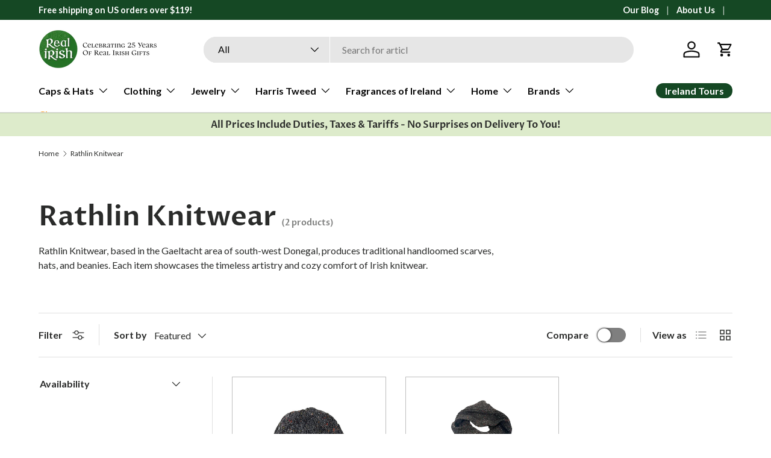

--- FILE ---
content_type: text/html; charset=utf-8
request_url: https://realirish.com/collections/rathlin-knitwear
body_size: 57305
content:
<!doctype html>
<html class="no-js" lang="en" dir="ltr">
<head>
<!-- Start of Shoplift scripts -->
<!-- 2024-07-02T19:56:08.8184617Z -->
<style>.shoplift-hide { opacity: 0 !important; }</style>
<script type="text/javascript">(function(rootPath, template, themeRole, themeId, isThemePreview){ /* Generated on 2024-10-24T16:00:09.1420032Z */var A=Object.defineProperty;var I=(p,u,d)=>u in p?A(p,u,{enumerable:!0,configurable:!0,writable:!0,value:d}):p[u]=d;var a=(p,u,d)=>I(p,typeof u!="symbol"?u+"":u,d);(function(){"use strict";var p=" daum[ /]| deusu/| yadirectfetcher|(?:^|[^g])news(?!sapphire)|(?<! (?:channel/|google/))google(?!(app|/google| pixel))|(?<! cu)bots?(?:\\b|_)|(?<!(?: ya| yandex|^job|inapp;) ?)search|(?<!(?:lib))http|(?<![hg]m)score|@[a-z][\\w-]+\\.|\\(\\)|\\.com|\\b\\d{13}\\b|^<|^[\\w \\.\\-\\(?:\\):]+(?:/v?\\d+(?:\\.\\d+)?(?:\\.\\d{1,10})*?)?(?:,|$)|^[^ ]{50,}$|^\\d+\\b|^\\w+/[\\w\\(\\)]*$|^active|^ad muncher|^amaya|^avsdevicesdk/|^biglotron|^bot|^bw/|^clamav[ /]|^client/|^cobweb/|^custom|^ddg[_-]android|^discourse|^dispatch/\\d|^downcast/|^duckduckgo|^facebook|^getright/|^gozilla/|^hobbit|^hotzonu|^hwcdn/|^jeode/|^jetty/|^jigsaw|^microsoft bits|^movabletype|^mozilla/\\d\\.\\d \\(compatible;?\\)$|^mozilla/\\d\\.\\d \\w*$|^navermailapp|^netsurf|^offline|^owler|^postman|^python|^rank|^read|^reed|^rest|^rss|^snapchat|^space bison|^svn|^swcd |^taringa|^thumbor/|^track|^valid|^w3c|^webbandit/|^webcopier|^wget|^whatsapp|^wordpress|^xenu link sleuth|^yahoo|^yandex|^zdm/\\d|^zoom marketplace/|^{{.*}}$|admin|analyzer|archive|ask jeeves/teoma|bit\\.ly/|bluecoat drtr|browsex|burpcollaborator|capture|catch|check|chrome-lighthouse|chromeframe|classifier|clean|cloud|crawl|cypress/|dareboost|datanyze|dejaclick|detect|dmbrowser|download|evc-batch/|feed|firephp|gomezagent|headless|httrack|hubspot marketing grader|hydra|ibisbrowser|images|insight|inspect|iplabel|ips-agent|java(?!;)|library|mail\\.ru/|manager|measure|neustar wpm|node|nutch|offbyone|optimize|pageburst|pagespeed|parser|perl|phantomjs|pingdom|powermarks|preview|proxy|ptst[ /]\\d|reputation|resolver|retriever|rexx;|rigor|rss\\b|scan|scrape|server|sogou|sparkler/|speedcurve|spider|splash|statuscake|synapse|synthetic|tools|torrent|trace|transcoder|url|virtuoso|wappalyzer|watch|webglance|webkit2png|whatcms/|zgrab",u=/bot|spider|crawl|http|lighthouse/i,d;function f(){if(d instanceof RegExp)return d;try{d=new RegExp(p,"i")}catch{d=u}return d}function w(h){return!!h&&f().test(h)}class m{constructor(){a(this,"timestamp");this.timestamp=new Date}}class g extends m{constructor(t,s){super();a(this,"type");a(this,"shop");a(this,"shopifyAnalyticsId");a(this,"device");a(this,"utmSource");a(this,"utmMedium");a(this,"utmCampaign");a(this,"utmContent");a(this,"referrer");this.type=1,this.shop=t,this.shopifyAnalyticsId=s.shopifyAnalyticsId,this.device=s.device,this.utmSource=s.utmSource,this.utmMedium=s.utmMedium,this.utmCampaign=s.utmCampaign,this.utmContent=s.utmContent,this.referrer=s.referrer}}class v extends g{constructor(t,s,i,o){super(t,s);a(this,"testId");a(this,"hypothesisId");this.type=2,this.testId=i,this.hypothesisId=o}}class b extends m{constructor(t,s){super();a(this,"type");a(this,"testId");a(this,"hypothesisId");this.type=3,this.testId=t,this.hypothesisId=s}}class k extends m{constructor(t){super();a(this,"type");a(this,"path");this.type=4,this.path=t}}class S extends m{constructor(t){super();a(this,"type");a(this,"cart");this.type=5,this.cart=t}}class y extends Error{constructor(){super();a(this,"isBot");this.isBot=!0}}class T{constructor(e,t,s,i,o,n,c,r,l){a(this,"shop");a(this,"essentialSessionKey","Shoplift_Essential");a(this,"analyticsSessionKey","Shoplift_Analytics");a(this,"legacySessionKey");a(this,"host");a(this,"eventHost");a(this,"cssHideClass");a(this,"testConfigs");a(this,"sendPageView",!1);a(this,"shopliftDebug",!1);a(this,"useGtag",!1);a(this,"getCountryTimeout");a(this,"state");a(this,"shopifyAnalyticsId");a(this,"baseVisitor");a(this,"cookie",document.cookie);a(this,"isSyncing",!1);a(this,"fetch");a(this,"localStorageSet");a(this,"localStorageGet");this.shop=e,this.legacySessionKey=`SHOPLIFT_SESSION_${this.shop}`,this.host=t,this.eventHost=s,this.cssHideClass=i,this.testConfigs=l,this.sendPageView=!!o,this.shopliftDebug=n===!0,this.useGtag=c===!0,this.fetch=window.fetch.bind(window),this.localStorageSet=window.localStorage.setItem.bind(window.localStorage),this.localStorageGet=window.localStorage.getItem.bind(window.localStorage),this.state=this.loadState(),this.shopifyAnalyticsId=this.getShopifyAnalyticsId(),this.baseVisitor=this.buildBaseVisitor(),this.testConfigs=l,this.getCountryTimeout=r===1000?1e3:r}async init(){try{if(this.log("Shoplift script initializing"),window.Shopify&&window.Shopify.designMode){this.log("Skipping script for design mode");return}if(window.location.href.includes("slScreenshot=true")||window.location.hostname.endsWith(".shopifypreview.com")||window.location.hostname.endsWith(".edgemesh.com")){this.log("Skipping script for screenshot/preview");return}if(w(navigator.userAgent)||(this.shopifyAnalyticsId=this.getShopifyAnalyticsId(),this.monitorConsentChange(),this.checkForThemePreview()))return;if(await this.handleVisitorTest()){this.log("Redirecting for visitor test");return}this.showPage(),await this.finalize(),console.log("SHOPLIFT SCRIPT INITIALIZED!")}catch(e){if(e instanceof y)return;throw e}finally{window.shoplift=!0}}async finalize(){const e=await this.getCartState();e!==null&&this.queueCartUpdate(e),await this.syncAllEvents()}async handleVisitorTest(){const e=await this.filterTestsByAudience(this.testConfigs,this.state.analytics.visitor||this.baseVisitor,this.state.essential.visitorTests);let t=this.testsForUrl(e);const s=t.length>0;if(s&&this.visitorAlreadyCreated()){this.log("Existing visitor on test page");const i=this.getVisitorHypothesis(t);if(i){this.log("Found current visitor test");const o=this.considerRedirect(i);return o&&(this.log("Redirecting for current visitor test"),this.redirect(i)),o}}if(s){if(this.log("New visitor on test page"),this.hasThemeAndOtherTestTypes(e)){const n=this.visitorActiveTestType();this.log("Current visitor test type is '%s'",n);let c;switch(n){case"templateOrUrlRedirect":c=r=>r!=="theme";break;case"theme":c=r=>r==="theme";break;case null:c=Math.random()>.5?r=>r==="theme":r=>r!=="theme";break}t=t.filter(r=>r.hypotheses.some(l=>l.isControl&&c(l.type)))}if(t.length===0)return this.log("No tests found"),this.queueCreateVisitor(this.baseVisitor),!1;const i=t[Math.floor(Math.random()*t.length)],o=this.pickHypothesis(i);if(o){this.log("Adding local visitor to test '%s', hypothesis '%s'",i.id,o.id),this.state.analytics.visitor===null?this.queueCreateVisitorInTest(this.baseVisitor,i,o):this.queueAddVisitorToTest(i,o);const n=this.considerRedirect(o);return n&&(this.log("Redirecting for new test"),this.redirect(o)),n}this.log("No hypothesis found")}return this.visitorAlreadyCreated()||this.queueCreateVisitor(this.baseVisitor),!1}considerRedirect(e){if(this.log("Considering redirect for hypothesis '%s'",e.id),e.isControl)return this.log("Skipping redirect for control"),!1;const t=this.state.essential.visitorTests.find(i=>i.hypothesisId===e.id),s=new URL(window.location.toString());if(e.type==="theme"){if(!(e.themeId===themeId)){if(this.log("Theme id '%s' is not hypothesis theme ID '%s'",e.themeId,themeId),t&&t.themeId!==e.themeId&&(t.themeId===themeId||!this.isThemePreview()))this.log("On old theme, redirecting and updating local visitor"),t.themeId=e.themeId;else if(this.isThemePreview())return this.log("On non-test theme, skipping redirect"),!1;return this.log("Hiding page to redirect for theme test"),this.hidePage(),!0}return!1}else if(e.affix!==template.suffix||e.redirectPath&&!s.pathname.endsWith(e.redirectPath))return this.log("Hiding page to redirect for template test"),this.hidePage(),!0;return this.log("Not redirecting"),!1}redirect(e){if(this.log("Redirecting to hypothesis '%s'",e.id),e.isControl)return;const t=new URL(window.location.toString());if(e.redirectPath){const s=RegExp("^(/w{2}-w{2})/").exec(t.pathname);if(s&&s.length>1){const i=s[1];t.pathname=`${i}${e.redirectPath}`}else t.pathname=e.redirectPath}else e.type==="theme"?(t.searchParams.set("_ab","0"),t.searchParams.set("_fd","0"),t.searchParams.set("_sc","1"),t.searchParams.set("preview_theme_id",e.themeId.toString())):e.type!=="urlRedirect"&&t.searchParams.set("view",e.affix);this.queueRedirect(t)}buildBaseVisitor(){const e=this.getDeviceType(),t=this.getUTMValue("utm_source")??"",s=this.getUTMValue("utm_medium")??"",i=this.getUTMValue("utm_campaign")??"",o=this.getUTMValue("utm_content")??"",n=window.document.referrer;return{shopifyAnalyticsId:this.shopifyAnalyticsId,device:e!=="tablet"?e:"mobile",utmSource:t,utmMedium:s,utmCampaign:i,utmContent:o,referrer:n}}checkForThemePreview(){if(this.log("Checking for theme preview"),!this.isThemePreview())return this.log("Not on theme preview"),!1;if(this.state.essential.visitorTests.some(e=>{var t;return e.isThemeTest&&((t=this.getHypothesis(e.hypothesisId))==null?void 0:t.themeId)===themeId}))return this.log("On active theme test"),this.clearThemeBar(),!1;if(!this.visitorAlreadyCreated()||this.state.essential.visitorTests.some(e=>e.isThemeTest&&!this.getHypothesis(e.hypothesisId)&&(e.themeId==null||e.themeId===themeId))){this.log("Missing visitor or hypothesis, redirecting to main theme"),this.hidePage();const e=new URL(window.location.toString());return e.searchParams.set("preview_theme_id",""),this.queueRedirect(e),!0}return this.state.essential.visitorTests.some(e=>e.themeId===themeId)?(this.log("Falling back to clearing theme bar"),this.clearThemeBar(),!1):(this.log("No tests on current theme, skipping script"),!0)}testsForUrl(e){const t=new URL(window.location.href),s=this.typeFromTemplate();return e.filter(i=>i.hypotheses.some(o=>o.isControl&&o.type===s&&o.affix===template.suffix||o.type==="theme"||o.isControl&&o.type==="urlRedirect"&&o.redirectPath&&t.pathname.endsWith(o.redirectPath))&&(!t.searchParams.has("view")||i.hypotheses.filter(o=>!o.isControl).map(o=>o.affix).includes(t.searchParams.get("view")??"")))}async filterTestsByAudience(e,t,s){const i=[];for(const o of e)this.log("Checking audience for test '%s'",o.id),(s.some(c=>c.testId===o.id)||await this.isTargetAudience(o,t,!this.visitorAlreadyCreated()||this.visitorCreatedDuringTestActive(o.statusHistory)))&&(this.log("Visitor is in audience for test '%s'",o.id),i.push(o));return i}async isTargetAudience(e,t,s){let i=null;e.requiresCountry&&(this.log("Hiding page to check geoip"),this.hidePage(),i=await this.makeJsonRequest({method:"get",url:`${this.host}/api/v0/visitors/get-country`,signal:AbortSignal.timeout(this.getCountryTimeout)}).catch(n=>(this.log("Error getting country",n),null)));const o=this.getChannel(t);return(e.device==="all"||e.device===t.device)&&(e.visitorOption==="all"||e.visitorOption==="new"&&s||e.visitorOption==="returning"&&!s)&&(e.targetAudiences.length===0||e.targetAudiences.reduce((n,c)=>n||c.reduce((r,l)=>r&&l(t,s,o,i),!0),!1))}visitorCreatedDuringTestActive(e){let t="";for(const s of e){if(this.state.analytics.visitor!==null&&this.state.analytics.visitor.createdAt<s.createdAt||this.state.analytics.queue.filter(i=>i.type===1||i.type===2).some(i=>i.timestamp<s.createdAt))break;t=s.status}return t==="active"}getVisitorHypothesis(e){return e.reduce((t,s)=>t.concat(s.hypotheses),[]).find(t=>this.state.essential.visitorTests.some(s=>s.hypothesisId===t.id))}getHypothesis(e){return this.testConfigs.filter(t=>t.hypotheses.some(s=>s.id===e)).map(t=>t.hypotheses.find(s=>s.id===e))[0]}hasThemeTest(e){return e.some(t=>t.hypotheses.some(s=>s.type==="theme"))}hasTestThatIsNotThemeTest(e){return e.some(t=>t.hypotheses.some(s=>s.type!=="theme"))}hasThemeAndOtherTestTypes(e){return this.hasThemeTest(e)&&this.hasTestThatIsNotThemeTest(e)}visitorActiveTestType(){const e=this.state.essential.visitorTests.filter(t=>this.testConfigs.some(s=>s.hypotheses.some(i=>i.id==t.hypothesisId)));return e.length===0?null:e.some(t=>t.isThemeTest)?"theme":"templateOrUrlRedirect"}pickHypothesis(e){let t=Math.random();const s=e.hypotheses.reduce((o,n)=>o+n.visitorCount,0);return e.hypotheses.sort((o,n)=>o.isControl?n.isControl?0:-1:n.isControl?1:0).reduce((o,n)=>{if(o!==null)return o;const r=e.hypotheses.reduce((l,C)=>l&&C.visitorCount>20,!0)?n.visitorCount/s-n.trafficPercentage:0;return t<=n.trafficPercentage-r?n:(t-=n.trafficPercentage,null)},null)}visitorAlreadyCreated(){return this.state.analytics.visitor!==null||this.state.analytics.queue.some(e=>e.type===1||e.type===2)}typeFromTemplate(){switch(template.type){case"collection-list":return"collectionList";case"page":return"landing";case"article":case"blog":case"cart":case"collection":case"index":case"product":case"search":return template.type;default:return null}}queueRedirect(e){this.saveState(),window.setTimeout(()=>window.location.assign(e),0)}async syncAllEvents(){const e=async()=>{if(this.isSyncing){window.setTimeout(()=>void(async()=>await e())(),500);return}try{this.isSyncing=!0,await this.syncEvents(),this.syncGAEvents()}finally{this.isSyncing=!1}};await e()}async syncEvents(){if(!this.state.essential.consentApproved||!this.shopifyAnalyticsId||this.state.analytics.queue.length===0)return;const e=this.state.analytics.queue.length,t=this.state.analytics.queue.splice(0,e);this.log("Syncing %s events",e);try{const s=await this.makeJsonRequest({method:"post",url:`${this.host}/api/v0/events`,data:JSON.stringify({shop:this.shop,shopifyAnalyticsId:this.shopifyAnalyticsId,events:t})});({visitorTests:this.state.essential.visitorTests,...this.state.analytics.visitor}=s),this.state.analytics.visitor.storedAt=new Date}catch{this.state.analytics.queue.splice(0,0,...t)}finally{this.saveState()}}syncGAEvents(){if(!this.useGtag||!this.state.essential.consentApproved||this.state.analytics.gaQueue.length===0)return;const e=this.state.analytics.gaQueue.length;this.log("Syncing %s ga events",e);const t=()=>{let s=this.state.analytics.gaQueue.splice(0,1)[0];try{for(;s;)this.sendGtagEvent(s.testId,s.hypothesisId),s=this.state.analytics.gaQueue.splice(0,1)[0]}catch{s&&this.state.analytics.gaQueue.splice(0,0,s)}finally{this.updateAnalyticsState()}};typeof window.gtag!="function"?(this.log("gtag not found, deferring until load"),document.addEventListener("DOMContentLoaded",t)):(this.log("Calling gtag"),t())}sendGtagEvent(e,t){this.log("Sending gtag event for",e,t);const s={exp_variant_string:`SL-${e}-${t}`};this.shopliftDebug&&Object.assign(s,{debug_mode:!0}),gtag("event","experience_impression",s)}async getRemoteVisitor(e){return await this.makeJsonRequest({method:"get",url:`${this.host}/api/v0/visitors/${e}`})}async updateShopifyAnalyticsId(e,t){return await this.makeJsonRequest({method:"put",url:`${this.host}/api/v0/visitors/${e}`,data:JSON.stringify({shop:this.shop,shopifyAnalyticsId:t})})}getUTMValue(e){const s=decodeURIComponent(window.location.search.substring(1)).split("&");for(let i=0;i<s.length;i++){const o=s[i].split("=");if(o[0]===e)return o[1]||null}return null}hidePage(){this.log("Hiding page"),this.cssHideClass&&!window.document.documentElement.classList.contains(this.cssHideClass)&&(window.document.documentElement.classList.add(this.cssHideClass),setTimeout(this.removeAsyncHide(this.cssHideClass),2e3))}showPage(){this.cssHideClass&&this.removeAsyncHide(this.cssHideClass)()}getDeviceType(){function e(){let s=!1;return function(i){(/(android|bb\d+|meego).+mobile|avantgo|bada\/|blackberry|blazer|compal|elaine|fennec|hiptop|iemobile|ip(hone|od)|iris|kindle|lge |maemo|midp|mmp|mobile.+firefox|netfront|opera m(ob|in)i|palm( os)?|phone|p(ixi|re)\/|plucker|pocket|psp|series(4|6)0|symbian|treo|up\.(browser|link)|vodafone|wap|windows ce|xda|xiino/i.test(i)||/1207|6310|6590|3gso|4thp|50[1-6]i|770s|802s|a wa|abac|ac(er|oo|s\-)|ai(ko|rn)|al(av|ca|co)|amoi|an(ex|ny|yw)|aptu|ar(ch|go)|as(te|us)|attw|au(di|\-m|r |s )|avan|be(ck|ll|nq)|bi(lb|rd)|bl(ac|az)|br(e|v)w|bumb|bw\-(n|u)|c55\/|capi|ccwa|cdm\-|cell|chtm|cldc|cmd\-|co(mp|nd)|craw|da(it|ll|ng)|dbte|dc\-s|devi|dica|dmob|do(c|p)o|ds(12|\-d)|el(49|ai)|em(l2|ul)|er(ic|k0)|esl8|ez([4-7]0|os|wa|ze)|fetc|fly(\-|_)|g1 u|g560|gene|gf\-5|g\-mo|go(\.w|od)|gr(ad|un)|haie|hcit|hd\-(m|p|t)|hei\-|hi(pt|ta)|hp( i|ip)|hs\-c|ht(c(\-| |_|a|g|p|s|t)|tp)|hu(aw|tc)|i\-(20|go|ma)|i230|iac( |\-|\/)|ibro|idea|ig01|ikom|im1k|inno|ipaq|iris|ja(t|v)a|jbro|jemu|jigs|kddi|keji|kgt( |\/)|klon|kpt |kwc\-|kyo(c|k)|le(no|xi)|lg( g|\/(k|l|u)|50|54|\-[a-w])|libw|lynx|m1\-w|m3ga|m50\/|ma(te|ui|xo)|mc(01|21|ca)|m\-cr|me(rc|ri)|mi(o8|oa|ts)|mmef|mo(01|02|bi|de|do|t(\-| |o|v)|zz)|mt(50|p1|v )|mwbp|mywa|n10[0-2]|n20[2-3]|n30(0|2)|n50(0|2|5)|n7(0(0|1)|10)|ne((c|m)\-|on|tf|wf|wg|wt)|nok(6|i)|nzph|o2im|op(ti|wv)|oran|owg1|p800|pan(a|d|t)|pdxg|pg(13|\-([1-8]|c))|phil|pire|pl(ay|uc)|pn\-2|po(ck|rt|se)|prox|psio|pt\-g|qa\-a|qc(07|12|21|32|60|\-[2-7]|i\-)|qtek|r380|r600|raks|rim9|ro(ve|zo)|s55\/|sa(ge|ma|mm|ms|ny|va)|sc(01|h\-|oo|p\-)|sdk\/|se(c(\-|0|1)|47|mc|nd|ri)|sgh\-|shar|sie(\-|m)|sk\-0|sl(45|id)|sm(al|ar|b3|it|t5)|so(ft|ny)|sp(01|h\-|v\-|v )|sy(01|mb)|t2(18|50)|t6(00|10|18)|ta(gt|lk)|tcl\-|tdg\-|tel(i|m)|tim\-|t\-mo|to(pl|sh)|ts(70|m\-|m3|m5)|tx\-9|up(\.b|g1|si)|utst|v400|v750|veri|vi(rg|te)|vk(40|5[0-3]|\-v)|vm40|voda|vulc|vx(52|53|60|61|70|80|81|83|85|98)|w3c(\-| )|webc|whit|wi(g |nc|nw)|wmlb|wonu|x700|yas\-|your|zeto|zte\-/i.test(i.substr(0,4)))&&(s=!0)}(navigator.userAgent||navigator.vendor),s}function t(){let s=!1;return function(i){(/android|ipad|playbook|silk/i.test(i)||/1207|6310|6590|3gso|4thp|50[1-6]i|770s|802s|a wa|abac|ac(er|oo|s\-)|ai(ko|rn)|al(av|ca|co)|amoi|an(ex|ny|yw)|aptu|ar(ch|go)|as(te|us)|attw|au(di|\-m|r |s )|avan|be(ck|ll|nq)|bi(lb|rd)|bl(ac|az)|br(e|v)w|bumb|bw\-(n|u)|c55\/|capi|ccwa|cdm\-|cell|chtm|cldc|cmd\-|co(mp|nd)|craw|da(it|ll|ng)|dbte|dc\-s|devi|dica|dmob|do(c|p)o|ds(12|\-d)|el(49|ai)|em(l2|ul)|er(ic|k0)|esl8|ez([4-7]0|os|wa|ze)|fetc|fly(\-|_)|g1 u|g560|gene|gf\-5|g\-mo|go(\.w|od)|gr(ad|un)|haie|hcit|hd\-(m|p|t)|hei\-|hi(pt|ta)|hp( i|ip)|hs\-c|ht(c(\-| |_|a|g|p|s|t)|tp)|hu(aw|tc)|i\-(20|go|ma)|i230|iac( |\-|\/)|ibro|idea|ig01|ikom|im1k|inno|ipaq|iris|ja(t|v)a|jbro|jemu|jigs|kddi|keji|kgt( |\/)|klon|kpt |kwc\-|kyo(c|k)|le(no|xi)|lg( g|\/(k|l|u)|50|54|\-[a-w])|libw|lynx|m1\-w|m3ga|m50\/|ma(te|ui|xo)|mc(01|21|ca)|m\-cr|me(rc|ri)|mi(o8|oa|ts)|mmef|mo(01|02|bi|de|do|t(\-| |o|v)|zz)|mt(50|p1|v )|mwbp|mywa|n10[0-2]|n20[2-3]|n30(0|2)|n50(0|2|5)|n7(0(0|1)|10)|ne((c|m)\-|on|tf|wf|wg|wt)|nok(6|i)|nzph|o2im|op(ti|wv)|oran|owg1|p800|pan(a|d|t)|pdxg|pg(13|\-([1-8]|c))|phil|pire|pl(ay|uc)|pn\-2|po(ck|rt|se)|prox|psio|pt\-g|qa\-a|qc(07|12|21|32|60|\-[2-7]|i\-)|qtek|r380|r600|raks|rim9|ro(ve|zo)|s55\/|sa(ge|ma|mm|ms|ny|va)|sc(01|h\-|oo|p\-)|sdk\/|se(c(\-|0|1)|47|mc|nd|ri)|sgh\-|shar|sie(\-|m)|sk\-0|sl(45|id)|sm(al|ar|b3|it|t5)|so(ft|ny)|sp(01|h\-|v\-|v )|sy(01|mb)|t2(18|50)|t6(00|10|18)|ta(gt|lk)|tcl\-|tdg\-|tel(i|m)|tim\-|t\-mo|to(pl|sh)|ts(70|m\-|m3|m5)|tx\-9|up(\.b|g1|si)|utst|v400|v750|veri|vi(rg|te)|vk(40|5[0-3]|\-v)|vm40|voda|vulc|vx(52|53|60|61|70|80|81|83|85|98)|w3c(\-| )|webc|whit|wi(g |nc|nw)|wmlb|wonu|x700|yas\-|your|zeto|zte\-/i.test(i.substr(0,4)))&&(s=!0)}(navigator.userAgent||navigator.vendor),s}return e()?"mobile":t()?"tablet":"desktop"}removeAsyncHide(e){return()=>{e&&window.document.documentElement.classList.remove(e)}}async getCartState(){try{let e=await this.makeJsonRequest({method:"get",url:`${window.location.origin}/cart.js`});return e.note===null&&(e=await this.makeJsonRequest({method:"post",url:`${window.location.origin}/cart/update.js`,data:JSON.stringify({note:""})})),e}catch(e){return this.log("Error sending cart info",e),null}}async makeJsonRequest(e){return(await this.makeRequest(e)).json()}async makeRequest(e){const{url:t,method:s,headers:i,data:o,signal:n}=e,c=new Headers;if(i)for(const l in i)c.append(l,i[l]);(!i||!i.Accept)&&c.append("Accept","application/json"),(!i||!i["Content-Type"])&&c.append("Content-Type","application/json"),(this.host.includes("ngrok.io")||this.host.includes("ngrok-free.app"))&&c.append("ngrok-skip-browser-warning","1234");const r=await this.fetch(t,{method:s,headers:c,body:o,signal:n});if(!r.ok){if(r.status==422){const l=await r.json();if(typeof l<"u"&&l.isBot)throw new y}throw new Error(`Error sending shoplift request ${r.status}`)}return r}queueCreateVisitor(e){this.queueEvent(new g(this.shop,e))}queueCreateVisitorInTest(e,t,s){this.state.essential.visitorTests.some(i=>i.testId===t.id)||(this.state.essential.visitorTests.push({testId:t.id,hypothesisId:s.id,isThemeTest:s.type==="theme",themeId:s.themeId}),this.queueGAEvent({testId:t.id,hypothesisId:s.id}),this.queueEvent(new v(this.shop,e,t.id,s.id)))}queueAddVisitorToTest(e,t){this.state.essential.visitorTests.some(s=>s.testId===e.id)||(this.state.essential.visitorTests.push({testId:e.id,hypothesisId:t.id,isThemeTest:t.type==="theme",themeId:t.themeId}),this.queueGAEvent({testId:e.id,hypothesisId:t.id}),this.queueEvent(new b(e.id,t.id)))}queueCartUpdate(e){this.queueEvent(new S(e))}queuePageView(e){this.queueEvent(new k(e))}queueEvent(e){this.state.analytics.queue.push(e)}queueGAEvent(e){this.state.analytics.gaQueue.push(e)}legacyGetLocalStorageVisitor(){const e=this.localStorageGet(this.legacySessionKey);if(e)try{return JSON.parse(e)}catch{}return null}saveState(){this.updateEssentialState(),this.updateAnalyticsState()}loadState(){const e={essential:this.loadEssentialState(),analytics:this.loadAnalyticsState()},t=this.legacyGetLocalStorageVisitor(),s=this.legacyGetCookieVisitor(),i=[t,s].filter(o=>o!==null).sort((o,n)=>+n.storedAt-+o.storedAt)[0];return e.analytics.visitor===null&&i&&({visitorTests:e.essential.visitorTests,...e.analytics.visitor}=i,this.deleteCookie("SHOPLIFT"),this.deleteLocalStorage(this.legacySessionKey)),e.essential.consentApproved||this.deleteLocalStorage(this.analyticsSessionKey),e}loadEssentialState(){const e=this.loadLocalStorage(this.essentialSessionKey),t=this.loadCookie(this.essentialSessionKey),s={timestamp:new Date,consentApproved:!1,visitorTests:[]};return[e,t].filter(i=>i!==null).sort((i,o)=>+o.timestamp-+i.timestamp)[0]??s}loadAnalyticsState(){const e=this.loadLocalStorage(this.analyticsSessionKey),t=this.loadCookie(this.analyticsSessionKey),s={timestamp:new Date,visitor:null,queue:[],gaQueue:[]};return[e,t].filter(i=>i!==null).sort((i,o)=>+o.timestamp-+i.timestamp)[0]??s}updateEssentialState(){this.updateLocalStorageState(this.essentialSessionKey,this.state.essential),this.updateCookieState(this.essentialSessionKey,this.state.essential)}updateAnalyticsState(){this.updateLocalStorageState(this.analyticsSessionKey,this.state.analytics),this.state.essential.consentApproved&&this.updateCookieState(this.analyticsSessionKey,this.state.analytics)}loadLocalStorage(e){const t=this.localStorageGet(e);return t===null?null:JSON.parse(t)}loadCookie(e){const t=this.getCookie(e);return t===null?null:JSON.parse(t)}updateLocalStorageState(e,t){t.timestamp=new Date,this.localStorageSet(e,JSON.stringify(t))}updateCookieState(e,t){t.timestamp=new Date;const s=JSON.stringify(t),i=new Date(new Date().getTime()+864e5*365).toUTCString();document.cookie=`${e}=${s};domain=.${window.location.hostname};path=/;expires=${i};SameSite=Strict;`}deleteCookie(e){const t=new Date(0).toUTCString();document.cookie=`${e}=;domain=.${window.location.hostname};path=/;expires=${t};`}deleteLocalStorage(e){window.localStorage.removeItem(e)}getChannel(e){var s;return((s=[{"name":"cross-network","test":(v) => new RegExp(".*cross-network.*", "i").test(v.utmCampaign)},{"name":"direct","test":(v) => v.utmSource === "" && v.utmMedium === ""},{"name":"paid-shopping","test":(v) => (new RegExp("^(?:Google|IGShopping|aax-us-east\.amazon-adsystem\.com|aax\.amazon-adsystem\.com|alibaba|alibaba\.com|amazon|amazon\.co\.uk|amazon\.com|apps\.shopify\.com|checkout\.shopify\.com|checkout\.stripe\.com|cr\.shopping\.naver\.com|cr2\.shopping\.naver\.com|ebay|ebay\.co\.uk|ebay\.com|ebay\.com\.au|ebay\.de|etsy|etsy\.com|m\.alibaba\.com|m\.shopping\.naver\.com|mercadolibre|mercadolibre\.com|mercadolibre\.com\.ar|mercadolibre\.com\.mx|message\.alibaba\.com|msearch\.shopping\.naver\.com|nl\.shopping\.net|no\.shopping\.net|offer\.alibaba\.com|one\.walmart\.com|order\.shopping\.yahoo\.co\.jp|partners\.shopify\.com|s3\.amazonaws\.com|se\.shopping\.net|shop\.app|shopify|shopify\.com|shopping\.naver\.com|shopping\.yahoo\.co\.jp|shopping\.yahoo\.com|shopzilla|shopzilla\.com|simplycodes\.com|store\.shopping\.yahoo\.co\.jp|stripe|stripe\.com|uk\.shopping\.net|walmart|walmart\.com)$", "i").test(v.utmSource) || new RegExp("^(.*(([^a-df-z]|^)shop|shopping).*)$", "i").test(v.utmCampaign)) && new RegExp("^(.*cp.*|ppc|retargeting|paid.*)$", "i").test(v.utmMedium)},{"name":"paid-search","test":(v) => new RegExp("^(?:360\.cn|alice|aol|ar\.search\.yahoo\.com|ask|at\.search\.yahoo\.com|au\.search\.yahoo\.com|auone|avg|babylon|baidu|biglobe|biglobe\.co\.jp|biglobe\.ne\.jp|bing|br\.search\.yahoo\.com|ca\.search\.yahoo\.com|centrum\.cz|ch\.search\.yahoo\.com|cl\.search\.yahoo\.com|cn\.bing\.com|cnn|co\.search\.yahoo\.com|comcast|conduit|daum|daum\.net|de\.search\.yahoo\.com|dk\.search\.yahoo\.com|dogpile|dogpile\.com|duckduckgo|ecosia\.org|email\.seznam\.cz|eniro|es\.search\.yahoo\.com|espanol\.search\.yahoo\.com|exalead\.com|excite\.com|fi\.search\.yahoo\.com|firmy\.cz|fr\.search\.yahoo\.com|globo|go\.mail\.ru|google|google-play|hk\.search\.yahoo\.com|id\.search\.yahoo\.com|in\.search\.yahoo\.com|incredimail|it\.search\.yahoo\.com|kvasir|lens\.google\.com|lite\.qwant\.com|lycos|m\.baidu\.com|m\.naver\.com|m\.search\.naver\.com|m\.sogou\.com|mail\.rambler\.ru|mail\.yandex\.ru|malaysia\.search\.yahoo\.com|msn|msn\.com|mx\.search\.yahoo\.com|najdi|naver|naver\.com|news\.google\.com|nl\.search\.yahoo\.com|no\.search\.yahoo\.com|ntp\.msn\.com|nz\.search\.yahoo\.com|onet|onet\.pl|pe\.search\.yahoo\.com|ph\.search\.yahoo\.com|pl\.search\.yahoo\.com|play\.google\.com|qwant|qwant\.com|rakuten|rakuten\.co\.jp|rambler|rambler\.ru|se\.search\.yahoo\.com|search-results|search\.aol\.co\.uk|search\.aol\.com|search\.google\.com|search\.smt\.docomo\.ne\.jp|search\.ukr\.net|secureurl\.ukr\.net|seznam|seznam\.cz|sg\.search\.yahoo\.com|so\.com|sogou|sogou\.com|sp-web\.search\.auone\.jp|startsiden|startsiden\.no|suche\.aol\.de|terra|th\.search\.yahoo\.com|tr\.search\.yahoo\.com|tut\.by|tw\.search\.yahoo\.com|uk\.search\.yahoo\.com|ukr|us\.search\.yahoo\.com|virgilio|vn\.search\.yahoo\.com|wap\.sogou\.com|webmaster\.yandex\.ru|websearch\.rakuten\.co\.jp|yahoo|yahoo\.co\.jp|yahoo\.com|yandex|yandex\.by|yandex\.com|yandex\.com\.tr|yandex\.fr|yandex\.kz|yandex\.ru|yandex\.ua|yandex\.uz|zen\.yandex\.ru)$", "i").test(v.utmSource) && new RegExp("^(.*cp.*|ppc|retargeting|paid.*)$", "i").test(v.utmMedium)},{"name":"paid-social","test":(v) => new RegExp("^(?:43things|43things\.com|51\.com|5ch\.net|Hatena|ImageShack|academia\.edu|activerain|activerain\.com|activeworlds|activeworlds\.com|addthis|addthis\.com|airg\.ca|allnurses\.com|allrecipes\.com|alumniclass|alumniclass\.com|ameba\.jp|ameblo\.jp|americantowns|americantowns\.com|amp\.reddit\.com|ancestry\.com|anobii|anobii\.com|answerbag|answerbag\.com|answers\.yahoo\.com|aolanswers|aolanswers\.com|apps\.facebook\.com|ar\.pinterest\.com|artstation\.com|askubuntu|askubuntu\.com|asmallworld\.com|athlinks|athlinks\.com|away\.vk\.com|awe\.sm|b\.hatena\.ne\.jp|baby-gaga|baby-gaga\.com|babyblog\.ru|badoo|badoo\.com|bebo|bebo\.com|beforeitsnews|beforeitsnews\.com|bharatstudent|bharatstudent\.com|biip\.no|biswap\.org|bit\.ly|blackcareernetwork\.com|blackplanet|blackplanet\.com|blip\.fm|blog\.com|blog\.feedspot\.com|blog\.goo\.ne\.jp|blog\.naver\.com|blog\.yahoo\.co\.jp|blogg\.no|bloggang\.com|blogger|blogger\.com|blogher|blogher\.com|bloglines|bloglines\.com|blogs\.com|blogsome|blogsome\.com|blogspot|blogspot\.com|blogster|blogster\.com|blurtit|blurtit\.com|bookmarks\.yahoo\.co\.jp|bookmarks\.yahoo\.com|br\.pinterest\.com|brightkite|brightkite\.com|brizzly|brizzly\.com|business\.facebook\.com|buzzfeed|buzzfeed\.com|buzznet|buzznet\.com|cafe\.naver\.com|cafemom|cafemom\.com|camospace|camospace\.com|canalblog\.com|care\.com|care2|care2\.com|caringbridge\.org|catster|catster\.com|cbnt\.io|cellufun|cellufun\.com|centerblog\.net|chat\.zalo\.me|chegg\.com|chicagonow|chicagonow\.com|chiebukuro\.yahoo\.co\.jp|classmates|classmates\.com|classquest|classquest\.com|co\.pinterest\.com|cocolog-nifty|cocolog-nifty\.com|copainsdavant\.linternaute\.com|couchsurfing\.org|cozycot|cozycot\.com|cross\.tv|crunchyroll|crunchyroll\.com|cyworld|cyworld\.com|cz\.pinterest\.com|d\.hatena\.ne\.jp|dailystrength\.org|deluxe\.com|deviantart|deviantart\.com|dianping|dianping\.com|digg|digg\.com|diigo|diigo\.com|discover\.hubpages\.com|disqus|disqus\.com|dogster|dogster\.com|dol2day|dol2day\.com|doostang|doostang\.com|dopplr|dopplr\.com|douban|douban\.com|draft\.blogger\.com|draugiem\.lv|drugs-forum|drugs-forum\.com|dzone|dzone\.com|edublogs\.org|elftown|elftown\.com|epicurious\.com|everforo\.com|exblog\.jp|extole|extole\.com|facebook|facebook\.com|faceparty|faceparty\.com|fandom\.com|fanpop|fanpop\.com|fark|fark\.com|fb|fb\.me|fc2|fc2\.com|feedspot|feministing|feministing\.com|filmaffinity|filmaffinity\.com|flickr|flickr\.com|flipboard|flipboard\.com|folkdirect|folkdirect\.com|foodservice|foodservice\.com|forums\.androidcentral\.com|forums\.crackberry\.com|forums\.imore\.com|forums\.nexopia\.com|forums\.webosnation\.com|forums\.wpcentral\.com|fotki|fotki\.com|fotolog|fotolog\.com|foursquare|foursquare\.com|free\.facebook\.com|friendfeed|friendfeed\.com|fruehstueckstreff\.org|fubar|fubar\.com|gaiaonline|gaiaonline\.com|gamerdna|gamerdna\.com|gather\.com|geni\.com|getpocket\.com|glassboard|glassboard\.com|glassdoor|glassdoor\.com|godtube|godtube\.com|goldenline\.pl|goldstar|goldstar\.com|goo\.gl|gooblog|goodreads|goodreads\.com|google\+|googlegroups\.com|googleplus|govloop|govloop\.com|gowalla|gowalla\.com|gree\.jp|groups\.google\.com|gulli\.com|gutefrage\.net|habbo|habbo\.com|hi5|hi5\.com|hootsuite|hootsuite\.com|houzz|houzz\.com|hoverspot|hoverspot\.com|hr\.com|hu\.pinterest\.com|hubculture|hubculture\.com|hubpages\.com|hyves\.net|hyves\.nl|ibibo|ibibo\.com|id\.pinterest\.com|identi\.ca|ig|imageshack\.com|imageshack\.us|imvu|imvu\.com|in\.pinterest\.com|insanejournal|insanejournal\.com|instagram|instagram\.com|instapaper|instapaper\.com|internations\.org|interpals\.net|intherooms|intherooms\.com|irc-galleria\.net|is\.gd|italki|italki\.com|jammerdirect|jammerdirect\.com|jappy\.com|jappy\.de|kaboodle\.com|kakao|kakao\.com|kakaocorp\.com|kaneva|kaneva\.com|kin\.naver\.com|l\.facebook\.com|l\.instagram\.com|l\.messenger\.com|last\.fm|librarything|librarything\.com|lifestream\.aol\.com|line|line\.me|linkedin|linkedin\.com|listal|listal\.com|listography|listography\.com|livedoor\.com|livedoorblog|livejournal|livejournal\.com|lm\.facebook\.com|lnkd\.in|m\.blog\.naver\.com|m\.cafe\.naver\.com|m\.facebook\.com|m\.kin\.naver\.com|m\.vk\.com|m\.yelp\.com|mbga\.jp|medium\.com|meetin\.org|meetup|meetup\.com|meinvz\.net|meneame\.net|menuism\.com|messages\.google\.com|messages\.yahoo\.co\.jp|messenger|messenger\.com|mix\.com|mixi\.jp|mobile\.facebook\.com|mocospace|mocospace\.com|mouthshut|mouthshut\.com|movabletype|movabletype\.com|mubi|mubi\.com|my\.opera\.com|myanimelist\.net|myheritage|myheritage\.com|mylife|mylife\.com|mymodernmet|mymodernmet\.com|myspace|myspace\.com|netvibes|netvibes\.com|news\.ycombinator\.com|newsshowcase|nexopia|ngopost\.org|niconico|nicovideo\.jp|nightlifelink|nightlifelink\.com|ning|ning\.com|nl\.pinterest\.com|odnoklassniki\.ru|odnoklassniki\.ua|okwave\.jp|old\.reddit\.com|oneworldgroup\.org|onstartups|onstartups\.com|opendiary|opendiary\.com|oshiete\.goo\.ne\.jp|out\.reddit\.com|over-blog\.com|overblog\.com|paper\.li|partyflock\.nl|photobucket|photobucket\.com|pinboard|pinboard\.in|pingsta|pingsta\.com|pinterest|pinterest\.at|pinterest\.ca|pinterest\.ch|pinterest\.cl|pinterest\.co\.kr|pinterest\.co\.uk|pinterest\.com|pinterest\.com\.au|pinterest\.com\.mx|pinterest\.de|pinterest\.es|pinterest\.fr|pinterest\.it|pinterest\.jp|pinterest\.nz|pinterest\.ph|pinterest\.pt|pinterest\.ru|pinterest\.se|pixiv\.net|pl\.pinterest\.com|playahead\.se|plurk|plurk\.com|plus\.google\.com|plus\.url\.google\.com|pocket\.co|posterous|posterous\.com|pro\.homeadvisor\.com|pulse\.yahoo\.com|qapacity|qapacity\.com|quechup|quechup\.com|quora|quora\.com|qzone\.qq\.com|ravelry|ravelry\.com|reddit|reddit\.com|redux|redux\.com|renren|renren\.com|researchgate\.net|reunion|reunion\.com|reverbnation|reverbnation\.com|rtl\.de|ryze|ryze\.com|salespider|salespider\.com|scoop\.it|screenrant|screenrant\.com|scribd|scribd\.com|scvngr|scvngr\.com|secondlife|secondlife\.com|serverfault|serverfault\.com|shareit|sharethis|sharethis\.com|shvoong\.com|sites\.google\.com|skype|skyrock|skyrock\.com|slashdot\.org|slideshare\.net|smartnews\.com|snapchat|snapchat\.com|social|sociallife\.com\.br|socialvibe|socialvibe\.com|spaces\.live\.com|spoke|spoke\.com|spruz|spruz\.com|ssense\.com|stackapps|stackapps\.com|stackexchange|stackexchange\.com|stackoverflow|stackoverflow\.com|stardoll\.com|stickam|stickam\.com|studivz\.net|suomi24\.fi|superuser|superuser\.com|sweeva|sweeva\.com|t\.co|t\.me|tagged|tagged\.com|taggedmail|taggedmail\.com|talkbiznow|talkbiznow\.com|taringa\.net|techmeme|techmeme\.com|tencent|tencent\.com|tiktok|tiktok\.com|tinyurl|tinyurl\.com|toolbox|toolbox\.com|touch\.facebook\.com|tr\.pinterest\.com|travellerspoint|travellerspoint\.com|tripadvisor|tripadvisor\.com|trombi|trombi\.com|trustpilot|tudou|tudou\.com|tuenti|tuenti\.com|tumblr|tumblr\.com|tweetdeck|tweetdeck\.com|twitter|twitter\.com|twoo\.com|typepad|typepad\.com|unblog\.fr|urbanspoon\.com|ushareit\.com|ushi\.cn|vampirefreaks|vampirefreaks\.com|vampirerave|vampirerave\.com|vg\.no|video\.ibm\.com|vk\.com|vkontakte\.ru|wakoopa|wakoopa\.com|wattpad|wattpad\.com|web\.facebook\.com|web\.skype\.com|webshots|webshots\.com|wechat|wechat\.com|weebly|weebly\.com|weibo|weibo\.com|wer-weiss-was\.de|weread|weread\.com|whatsapp|whatsapp\.com|wiki\.answers\.com|wikihow\.com|wikitravel\.org|woot\.com|wordpress|wordpress\.com|wordpress\.org|xanga|xanga\.com|xing|xing\.com|yahoo-mbga\.jp|yammer|yammer\.com|yelp|yelp\.co\.uk|yelp\.com|youroom\.in|za\.pinterest\.com|zalo|zoo\.gr|zooppa|zooppa\.com)$", "i").test(v.utmSource) && new RegExp("^(.*cp.*|ppc|retargeting|paid.*)$", "i").test(v.utmMedium)},{"name":"paid-video","test":(v) => new RegExp("^(?:blog\.twitch\.tv|crackle|crackle\.com|curiositystream|curiositystream\.com|d\.tube|dailymotion|dailymotion\.com|dashboard\.twitch\.tv|disneyplus|disneyplus\.com|fast\.wistia\.net|help\.hulu\.com|help\.netflix\.com|hulu|hulu\.com|id\.twitch\.tv|iq\.com|iqiyi|iqiyi\.com|jobs\.netflix\.com|justin\.tv|m\.twitch\.tv|m\.youtube\.com|music\.youtube\.com|netflix|netflix\.com|player\.twitch\.tv|player\.vimeo\.com|ted|ted\.com|twitch|twitch\.tv|utreon|utreon\.com|veoh|veoh\.com|viadeo\.journaldunet\.com|vimeo|vimeo\.com|wistia|wistia\.com|youku|youku\.com|youtube|youtube\.com)$", "i").test(v.utmSource) && new RegExp("^(.*cp.*|ppc|retargeting|paid.*)$", "i").test(v.utmMedium)},{"name":"display","test":(v) => new RegExp("^(?:display|banner|expandable|interstitial|cpm)$", "i").test(v.utmMedium)},{"name":"paid-other","test":(v) => new RegExp("^(.*cp.*|ppc|retargeting|paid.*)$", "i").test(v.utmMedium)},{"name":"organic-shopping","test":(v) => new RegExp("^(?:360\.cn|alice|aol|ar\.search\.yahoo\.com|ask|at\.search\.yahoo\.com|au\.search\.yahoo\.com|auone|avg|babylon|baidu|biglobe|biglobe\.co\.jp|biglobe\.ne\.jp|bing|br\.search\.yahoo\.com|ca\.search\.yahoo\.com|centrum\.cz|ch\.search\.yahoo\.com|cl\.search\.yahoo\.com|cn\.bing\.com|cnn|co\.search\.yahoo\.com|comcast|conduit|daum|daum\.net|de\.search\.yahoo\.com|dk\.search\.yahoo\.com|dogpile|dogpile\.com|duckduckgo|ecosia\.org|email\.seznam\.cz|eniro|es\.search\.yahoo\.com|espanol\.search\.yahoo\.com|exalead\.com|excite\.com|fi\.search\.yahoo\.com|firmy\.cz|fr\.search\.yahoo\.com|globo|go\.mail\.ru|google|google-play|hk\.search\.yahoo\.com|id\.search\.yahoo\.com|in\.search\.yahoo\.com|incredimail|it\.search\.yahoo\.com|kvasir|lens\.google\.com|lite\.qwant\.com|lycos|m\.baidu\.com|m\.naver\.com|m\.search\.naver\.com|m\.sogou\.com|mail\.rambler\.ru|mail\.yandex\.ru|malaysia\.search\.yahoo\.com|msn|msn\.com|mx\.search\.yahoo\.com|najdi|naver|naver\.com|news\.google\.com|nl\.search\.yahoo\.com|no\.search\.yahoo\.com|ntp\.msn\.com|nz\.search\.yahoo\.com|onet|onet\.pl|pe\.search\.yahoo\.com|ph\.search\.yahoo\.com|pl\.search\.yahoo\.com|play\.google\.com|qwant|qwant\.com|rakuten|rakuten\.co\.jp|rambler|rambler\.ru|se\.search\.yahoo\.com|search-results|search\.aol\.co\.uk|search\.aol\.com|search\.google\.com|search\.smt\.docomo\.ne\.jp|search\.ukr\.net|secureurl\.ukr\.net|seznam|seznam\.cz|sg\.search\.yahoo\.com|so\.com|sogou|sogou\.com|sp-web\.search\.auone\.jp|startsiden|startsiden\.no|suche\.aol\.de|terra|th\.search\.yahoo\.com|tr\.search\.yahoo\.com|tut\.by|tw\.search\.yahoo\.com|uk\.search\.yahoo\.com|ukr|us\.search\.yahoo\.com|virgilio|vn\.search\.yahoo\.com|wap\.sogou\.com|webmaster\.yandex\.ru|websearch\.rakuten\.co\.jp|yahoo|yahoo\.co\.jp|yahoo\.com|yandex|yandex\.by|yandex\.com|yandex\.com\.tr|yandex\.fr|yandex\.kz|yandex\.ru|yandex\.ua|yandex\.uz|zen\.yandex\.ru)$", "i").test(v.utmSource) || new RegExp("^(.*(([^a-df-z]|^)shop|shopping).*)$", "i").test(v.utmCampaign)},{"name":"organic-social","test":(v) => new RegExp("^(?:43things|43things\.com|51\.com|5ch\.net|Hatena|ImageShack|academia\.edu|activerain|activerain\.com|activeworlds|activeworlds\.com|addthis|addthis\.com|airg\.ca|allnurses\.com|allrecipes\.com|alumniclass|alumniclass\.com|ameba\.jp|ameblo\.jp|americantowns|americantowns\.com|amp\.reddit\.com|ancestry\.com|anobii|anobii\.com|answerbag|answerbag\.com|answers\.yahoo\.com|aolanswers|aolanswers\.com|apps\.facebook\.com|ar\.pinterest\.com|artstation\.com|askubuntu|askubuntu\.com|asmallworld\.com|athlinks|athlinks\.com|away\.vk\.com|awe\.sm|b\.hatena\.ne\.jp|baby-gaga|baby-gaga\.com|babyblog\.ru|badoo|badoo\.com|bebo|bebo\.com|beforeitsnews|beforeitsnews\.com|bharatstudent|bharatstudent\.com|biip\.no|biswap\.org|bit\.ly|blackcareernetwork\.com|blackplanet|blackplanet\.com|blip\.fm|blog\.com|blog\.feedspot\.com|blog\.goo\.ne\.jp|blog\.naver\.com|blog\.yahoo\.co\.jp|blogg\.no|bloggang\.com|blogger|blogger\.com|blogher|blogher\.com|bloglines|bloglines\.com|blogs\.com|blogsome|blogsome\.com|blogspot|blogspot\.com|blogster|blogster\.com|blurtit|blurtit\.com|bookmarks\.yahoo\.co\.jp|bookmarks\.yahoo\.com|br\.pinterest\.com|brightkite|brightkite\.com|brizzly|brizzly\.com|business\.facebook\.com|buzzfeed|buzzfeed\.com|buzznet|buzznet\.com|cafe\.naver\.com|cafemom|cafemom\.com|camospace|camospace\.com|canalblog\.com|care\.com|care2|care2\.com|caringbridge\.org|catster|catster\.com|cbnt\.io|cellufun|cellufun\.com|centerblog\.net|chat\.zalo\.me|chegg\.com|chicagonow|chicagonow\.com|chiebukuro\.yahoo\.co\.jp|classmates|classmates\.com|classquest|classquest\.com|co\.pinterest\.com|cocolog-nifty|cocolog-nifty\.com|copainsdavant\.linternaute\.com|couchsurfing\.org|cozycot|cozycot\.com|cross\.tv|crunchyroll|crunchyroll\.com|cyworld|cyworld\.com|cz\.pinterest\.com|d\.hatena\.ne\.jp|dailystrength\.org|deluxe\.com|deviantart|deviantart\.com|dianping|dianping\.com|digg|digg\.com|diigo|diigo\.com|discover\.hubpages\.com|disqus|disqus\.com|dogster|dogster\.com|dol2day|dol2day\.com|doostang|doostang\.com|dopplr|dopplr\.com|douban|douban\.com|draft\.blogger\.com|draugiem\.lv|drugs-forum|drugs-forum\.com|dzone|dzone\.com|edublogs\.org|elftown|elftown\.com|epicurious\.com|everforo\.com|exblog\.jp|extole|extole\.com|facebook|facebook\.com|faceparty|faceparty\.com|fandom\.com|fanpop|fanpop\.com|fark|fark\.com|fb|fb\.me|fc2|fc2\.com|feedspot|feministing|feministing\.com|filmaffinity|filmaffinity\.com|flickr|flickr\.com|flipboard|flipboard\.com|folkdirect|folkdirect\.com|foodservice|foodservice\.com|forums\.androidcentral\.com|forums\.crackberry\.com|forums\.imore\.com|forums\.nexopia\.com|forums\.webosnation\.com|forums\.wpcentral\.com|fotki|fotki\.com|fotolog|fotolog\.com|foursquare|foursquare\.com|free\.facebook\.com|friendfeed|friendfeed\.com|fruehstueckstreff\.org|fubar|fubar\.com|gaiaonline|gaiaonline\.com|gamerdna|gamerdna\.com|gather\.com|geni\.com|getpocket\.com|glassboard|glassboard\.com|glassdoor|glassdoor\.com|godtube|godtube\.com|goldenline\.pl|goldstar|goldstar\.com|goo\.gl|gooblog|goodreads|goodreads\.com|google\+|googlegroups\.com|googleplus|govloop|govloop\.com|gowalla|gowalla\.com|gree\.jp|groups\.google\.com|gulli\.com|gutefrage\.net|habbo|habbo\.com|hi5|hi5\.com|hootsuite|hootsuite\.com|houzz|houzz\.com|hoverspot|hoverspot\.com|hr\.com|hu\.pinterest\.com|hubculture|hubculture\.com|hubpages\.com|hyves\.net|hyves\.nl|ibibo|ibibo\.com|id\.pinterest\.com|identi\.ca|ig|imageshack\.com|imageshack\.us|imvu|imvu\.com|in\.pinterest\.com|insanejournal|insanejournal\.com|instagram|instagram\.com|instapaper|instapaper\.com|internations\.org|interpals\.net|intherooms|intherooms\.com|irc-galleria\.net|is\.gd|italki|italki\.com|jammerdirect|jammerdirect\.com|jappy\.com|jappy\.de|kaboodle\.com|kakao|kakao\.com|kakaocorp\.com|kaneva|kaneva\.com|kin\.naver\.com|l\.facebook\.com|l\.instagram\.com|l\.messenger\.com|last\.fm|librarything|librarything\.com|lifestream\.aol\.com|line|line\.me|linkedin|linkedin\.com|listal|listal\.com|listography|listography\.com|livedoor\.com|livedoorblog|livejournal|livejournal\.com|lm\.facebook\.com|lnkd\.in|m\.blog\.naver\.com|m\.cafe\.naver\.com|m\.facebook\.com|m\.kin\.naver\.com|m\.vk\.com|m\.yelp\.com|mbga\.jp|medium\.com|meetin\.org|meetup|meetup\.com|meinvz\.net|meneame\.net|menuism\.com|messages\.google\.com|messages\.yahoo\.co\.jp|messenger|messenger\.com|mix\.com|mixi\.jp|mobile\.facebook\.com|mocospace|mocospace\.com|mouthshut|mouthshut\.com|movabletype|movabletype\.com|mubi|mubi\.com|my\.opera\.com|myanimelist\.net|myheritage|myheritage\.com|mylife|mylife\.com|mymodernmet|mymodernmet\.com|myspace|myspace\.com|netvibes|netvibes\.com|news\.ycombinator\.com|newsshowcase|nexopia|ngopost\.org|niconico|nicovideo\.jp|nightlifelink|nightlifelink\.com|ning|ning\.com|nl\.pinterest\.com|odnoklassniki\.ru|odnoklassniki\.ua|okwave\.jp|old\.reddit\.com|oneworldgroup\.org|onstartups|onstartups\.com|opendiary|opendiary\.com|oshiete\.goo\.ne\.jp|out\.reddit\.com|over-blog\.com|overblog\.com|paper\.li|partyflock\.nl|photobucket|photobucket\.com|pinboard|pinboard\.in|pingsta|pingsta\.com|pinterest|pinterest\.at|pinterest\.ca|pinterest\.ch|pinterest\.cl|pinterest\.co\.kr|pinterest\.co\.uk|pinterest\.com|pinterest\.com\.au|pinterest\.com\.mx|pinterest\.de|pinterest\.es|pinterest\.fr|pinterest\.it|pinterest\.jp|pinterest\.nz|pinterest\.ph|pinterest\.pt|pinterest\.ru|pinterest\.se|pixiv\.net|pl\.pinterest\.com|playahead\.se|plurk|plurk\.com|plus\.google\.com|plus\.url\.google\.com|pocket\.co|posterous|posterous\.com|pro\.homeadvisor\.com|pulse\.yahoo\.com|qapacity|qapacity\.com|quechup|quechup\.com|quora|quora\.com|qzone\.qq\.com|ravelry|ravelry\.com|reddit|reddit\.com|redux|redux\.com|renren|renren\.com|researchgate\.net|reunion|reunion\.com|reverbnation|reverbnation\.com|rtl\.de|ryze|ryze\.com|salespider|salespider\.com|scoop\.it|screenrant|screenrant\.com|scribd|scribd\.com|scvngr|scvngr\.com|secondlife|secondlife\.com|serverfault|serverfault\.com|shareit|sharethis|sharethis\.com|shvoong\.com|sites\.google\.com|skype|skyrock|skyrock\.com|slashdot\.org|slideshare\.net|smartnews\.com|snapchat|snapchat\.com|social|sociallife\.com\.br|socialvibe|socialvibe\.com|spaces\.live\.com|spoke|spoke\.com|spruz|spruz\.com|ssense\.com|stackapps|stackapps\.com|stackexchange|stackexchange\.com|stackoverflow|stackoverflow\.com|stardoll\.com|stickam|stickam\.com|studivz\.net|suomi24\.fi|superuser|superuser\.com|sweeva|sweeva\.com|t\.co|t\.me|tagged|tagged\.com|taggedmail|taggedmail\.com|talkbiznow|talkbiznow\.com|taringa\.net|techmeme|techmeme\.com|tencent|tencent\.com|tiktok|tiktok\.com|tinyurl|tinyurl\.com|toolbox|toolbox\.com|touch\.facebook\.com|tr\.pinterest\.com|travellerspoint|travellerspoint\.com|tripadvisor|tripadvisor\.com|trombi|trombi\.com|trustpilot|tudou|tudou\.com|tuenti|tuenti\.com|tumblr|tumblr\.com|tweetdeck|tweetdeck\.com|twitter|twitter\.com|twoo\.com|typepad|typepad\.com|unblog\.fr|urbanspoon\.com|ushareit\.com|ushi\.cn|vampirefreaks|vampirefreaks\.com|vampirerave|vampirerave\.com|vg\.no|video\.ibm\.com|vk\.com|vkontakte\.ru|wakoopa|wakoopa\.com|wattpad|wattpad\.com|web\.facebook\.com|web\.skype\.com|webshots|webshots\.com|wechat|wechat\.com|weebly|weebly\.com|weibo|weibo\.com|wer-weiss-was\.de|weread|weread\.com|whatsapp|whatsapp\.com|wiki\.answers\.com|wikihow\.com|wikitravel\.org|woot\.com|wordpress|wordpress\.com|wordpress\.org|xanga|xanga\.com|xing|xing\.com|yahoo-mbga\.jp|yammer|yammer\.com|yelp|yelp\.co\.uk|yelp\.com|youroom\.in|za\.pinterest\.com|zalo|zoo\.gr|zooppa|zooppa\.com)$", "i").test(v.utmSource) || new RegExp("^(?:social|social-network|social-media|sm|social network|social media)$", "i").test(v.utmMedium)},{"name":"organic-video","test":(v) => new RegExp("^(?:blog\.twitch\.tv|crackle|crackle\.com|curiositystream|curiositystream\.com|d\.tube|dailymotion|dailymotion\.com|dashboard\.twitch\.tv|disneyplus|disneyplus\.com|fast\.wistia\.net|help\.hulu\.com|help\.netflix\.com|hulu|hulu\.com|id\.twitch\.tv|iq\.com|iqiyi|iqiyi\.com|jobs\.netflix\.com|justin\.tv|m\.twitch\.tv|m\.youtube\.com|music\.youtube\.com|netflix|netflix\.com|player\.twitch\.tv|player\.vimeo\.com|ted|ted\.com|twitch|twitch\.tv|utreon|utreon\.com|veoh|veoh\.com|viadeo\.journaldunet\.com|vimeo|vimeo\.com|wistia|wistia\.com|youku|youku\.com|youtube|youtube\.com)$", "i").test(v.utmSource) || new RegExp("^(.*video.*)$", "i").test(v.utmMedium)},{"name":"organic-search","test":(v) => new RegExp("^(?:360\.cn|alice|aol|ar\.search\.yahoo\.com|ask|at\.search\.yahoo\.com|au\.search\.yahoo\.com|auone|avg|babylon|baidu|biglobe|biglobe\.co\.jp|biglobe\.ne\.jp|bing|br\.search\.yahoo\.com|ca\.search\.yahoo\.com|centrum\.cz|ch\.search\.yahoo\.com|cl\.search\.yahoo\.com|cn\.bing\.com|cnn|co\.search\.yahoo\.com|comcast|conduit|daum|daum\.net|de\.search\.yahoo\.com|dk\.search\.yahoo\.com|dogpile|dogpile\.com|duckduckgo|ecosia\.org|email\.seznam\.cz|eniro|es\.search\.yahoo\.com|espanol\.search\.yahoo\.com|exalead\.com|excite\.com|fi\.search\.yahoo\.com|firmy\.cz|fr\.search\.yahoo\.com|globo|go\.mail\.ru|google|google-play|hk\.search\.yahoo\.com|id\.search\.yahoo\.com|in\.search\.yahoo\.com|incredimail|it\.search\.yahoo\.com|kvasir|lens\.google\.com|lite\.qwant\.com|lycos|m\.baidu\.com|m\.naver\.com|m\.search\.naver\.com|m\.sogou\.com|mail\.rambler\.ru|mail\.yandex\.ru|malaysia\.search\.yahoo\.com|msn|msn\.com|mx\.search\.yahoo\.com|najdi|naver|naver\.com|news\.google\.com|nl\.search\.yahoo\.com|no\.search\.yahoo\.com|ntp\.msn\.com|nz\.search\.yahoo\.com|onet|onet\.pl|pe\.search\.yahoo\.com|ph\.search\.yahoo\.com|pl\.search\.yahoo\.com|play\.google\.com|qwant|qwant\.com|rakuten|rakuten\.co\.jp|rambler|rambler\.ru|se\.search\.yahoo\.com|search-results|search\.aol\.co\.uk|search\.aol\.com|search\.google\.com|search\.smt\.docomo\.ne\.jp|search\.ukr\.net|secureurl\.ukr\.net|seznam|seznam\.cz|sg\.search\.yahoo\.com|so\.com|sogou|sogou\.com|sp-web\.search\.auone\.jp|startsiden|startsiden\.no|suche\.aol\.de|terra|th\.search\.yahoo\.com|tr\.search\.yahoo\.com|tut\.by|tw\.search\.yahoo\.com|uk\.search\.yahoo\.com|ukr|us\.search\.yahoo\.com|virgilio|vn\.search\.yahoo\.com|wap\.sogou\.com|webmaster\.yandex\.ru|websearch\.rakuten\.co\.jp|yahoo|yahoo\.co\.jp|yahoo\.com|yandex|yandex\.by|yandex\.com|yandex\.com\.tr|yandex\.fr|yandex\.kz|yandex\.ru|yandex\.ua|yandex\.uz|zen\.yandex\.ru)$", "i").test(v.utmSource) || v.utmMedium.toLowerCase() === "organic"},{"name":"referral","test":(v) => new RegExp("^(?:referral|app|link)$", "i").test(v.utmMedium)},{"name":"email","test":(v) => new RegExp("^(?:email|e-mail|e_mail|e mail)$", "i").test(v.utmMedium) || new RegExp("^(?:email|e-mail|e_mail|e mail)$", "i").test(v.utmSource)},{"name":"affiliate","test":(v) => v.utmMedium.toLowerCase() === "affiliate"},{"name":"audio","test":(v) => v.utmMedium.toLowerCase() === "audio"},{"name":"sms","test":(v) => v.utmSource.toLowerCase() === "sms" || v.utmMedium.toLowerCase() === "sms"},{"name":"mobile-push-notification","test":(v) => v.utmSource.toLowerCase() === "firebase" || new RegExp("(?:.*mobile.*|.*notification.*|push$)", "i").test(v.utmMedium)}].find(i=>i.test(e)))==null?void 0:s.name)??"other"}getShopifyAnalyticsId(){return this.getCookie("_shopify_y")}legacyGetCookieVisitor(){const e=this.getCookie("SHOPLIFT");return e===null?null:JSON.parse(e)}getCookie(e){const t=this.cookie.split("; ").filter(s=>s.split("=").at(0)===e).at(0);return t===void 0?null:t.split("=").slice(1).join("=")}monitorConsentChange(){document.addEventListener("visitorConsentCollected",e=>void(async()=>await this.onConsentChange(e.detail.analyticsAllowed))()),document.readyState==="loading"?document.addEventListener("DOMContentLoaded",()=>this.loadShopifyConsentApiWithRetry()):this.loadShopifyConsentApiWithRetry()}loadShopifyConsentApiWithRetry(){let e=0;const t=()=>{this.loadShopifyConsentApi()||e++<10&&window.setTimeout(t,100)};t()}loadShopifyConsentApi(){return window.Shopify?(window.Shopify.loadFeatures([{name:"consent-tracking-api",version:"0.1"}],e=>{(async()=>e||!window.Shopify||await this.onConsentChange(window.Shopify.customerPrivacy.analyticsProcessingAllowed()))()}),!0):!1}async onConsentChange(e){try{if(this.log("Consent change detected"),this.state.essential.consentApproved=e,!this.state.essential.consentApproved){this.saveState();return}this.cookie=document.cookie,this.shopifyAnalyticsId=this.getShopifyAnalyticsId();for(const t of this.state.analytics.queue.filter(s=>s.type===1||s.type===2)){const s=t;s.shopifyAnalyticsId=this.shopifyAnalyticsId}await this.syncAllEvents()}catch(t){this.log("Error syncing on consent change",t)}}isThemePreview(){try{return isThemePreview}catch(e){if(e instanceof ReferenceError)try{return themeRole!=="main"}catch(t){if(t instanceof ReferenceError)return window.document.cookie.includes("preview_theme=1");throw t}else throw e}}clearThemeBar(){this.log("Setting theme bar to be cleared"),this.waitForElement("#preview-bar-iframe").then(e=>{this.log("Clearing theme bar"),e.remove()}).catch(e=>console.error(e))}waitForElement(e){return new Promise(t=>{const s=document.querySelector(e);if(s){t(s);return}const i=new MutationObserver(o=>{const n=document.querySelector(e);if(n){i.disconnect(),t(n);return}});i.observe(document.documentElement,{childList:!0,subtree:!0})})}log(e,...t){this.shopliftDebug&&console.debug(`[SL] ${e}`,...t)}debug(){const e={state:this.state,storage:{essential:this.loadLocalStorage(this.essentialSessionKey),analylitics:this.loadLocalStorage(this.analyticsSessionKey)},params:{shop:this.shop,host:this.host,eventHost:this.eventHost,cssHideClass:this.cssHideClass,testConfigs:this.testConfigs,sendPageView:this.sendPageView}};console.log(JSON.stringify(e))}}(async function(){window.shopliftInstance||(window.shopliftInstance=new T("realirish.myshopify.com","https://app.shoplift.ai","https://events.shoplift.ai",false,false,false,false,1000,[]),await window.shopliftInstance.init())})()})(); })("/", { suffix: "", type: "collection" }, "main", 137144762429, false)</script>
<!-- End of Shoplift scripts -->

    <meta name="google-site-verification" content="0UL2Nl90gQW7n6n2MRx31vmWwQgBGGvOybqcyETdHQE" />
    <script>(function(w,d,t,r,u){var f,n,i;w[u]=w[u]||[],f=function(){var o={ti:"148000474", tm:"shpfy_ui"};o.q=w[u],w[u]=new UET(o),w[u].push("pageLoad")},n=d.createElement(t),n.src=r,n.async=1,n.onload=n.onreadystatechange=function(){var s=this.readyState;s&&s!=="loaded"&&s!=="complete"||(f(),n.onload=n.onreadystatechange=null)},i=d.getElementsByTagName(t)[0],i.parentNode.insertBefore(n,i)})(window,document,"script","//bat.bing.com/bat.js","uetq");</script>

  <!-- Global site tag (gtag.js) - Google Ads: 10871946133 -->
<script async src="https://www.googletagmanager.com/gtag/js?id=AW-10871946133"></script>
<script>
  window.dataLayer = window.dataLayer || [];
  function gtag(){dataLayer.push(arguments);}
  gtag('js', new Date());

  gtag('config', 'AW-10871946133');
</script><meta charset="utf-8">
<meta name="viewport" content="width=device-width,initial-scale=1">
<title>Rathlin Knitwear &ndash; Real Irish</title><link rel="canonical" href="https://realirish.com/collections/rathlin-knitwear"><link rel="icon" href="//realirish.com/cdn/shop/files/RealIrish_Emails_Favicon-05.png?crop=center&height=48&v=1614291342&width=48" type="image/png">
  <link rel="apple-touch-icon" href="//realirish.com/cdn/shop/files/RealIrish_Emails_Favicon-05.png?crop=center&height=180&v=1614291342&width=180"><meta name="description" content="Rathlin Knitwear, based in the Gaeltacht area of south-west Donegal, produces traditional handloomed scarves, hats, and beanies. Each item showcases the timeless artistry and cozy comfort of Irish knitwear."><meta property="og:site_name" content="Real Irish">
<meta property="og:url" content="https://realirish.com/collections/rathlin-knitwear">
<meta property="og:title" content="Rathlin Knitwear">
<meta property="og:type" content="product.group">
<meta property="og:description" content="Rathlin Knitwear, based in the Gaeltacht area of south-west Donegal, produces traditional handloomed scarves, hats, and beanies. Each item showcases the timeless artistry and cozy comfort of Irish knitwear."><meta property="og:image" content="http://realirish.com/cdn/shop/files/realirish_logoupdate_1892b71e-550c-4d6c-a207-deba20f2acda.png?crop=center&height=1200&v=1689941478&width=1200">
  <meta property="og:image:secure_url" content="https://realirish.com/cdn/shop/files/realirish_logoupdate_1892b71e-550c-4d6c-a207-deba20f2acda.png?crop=center&height=1200&v=1689941478&width=1200">
  <meta property="og:image:width" content="5107">
  <meta property="og:image:height" content="1620"><meta name="twitter:card" content="summary_large_image">
<meta name="twitter:title" content="Rathlin Knitwear">
<meta name="twitter:description" content="Rathlin Knitwear, based in the Gaeltacht area of south-west Donegal, produces traditional handloomed scarves, hats, and beanies. Each item showcases the timeless artistry and cozy comfort of Irish knitwear.">
<link rel="preload" href="//realirish.com/cdn/shop/t/147/assets/main.css?v=77842655231404741361767382513" as="style"><style data-shopify>
@font-face {
  font-family: Lato;
  font-weight: 400;
  font-style: normal;
  font-display: swap;
  src: url("//realirish.com/cdn/fonts/lato/lato_n4.c3b93d431f0091c8be23185e15c9d1fee1e971c5.woff2") format("woff2"),
       url("//realirish.com/cdn/fonts/lato/lato_n4.d5c00c781efb195594fd2fd4ad04f7882949e327.woff") format("woff");
}
@font-face {
  font-family: Lato;
  font-weight: 700;
  font-style: normal;
  font-display: swap;
  src: url("//realirish.com/cdn/fonts/lato/lato_n7.900f219bc7337bc57a7a2151983f0a4a4d9d5dcf.woff2") format("woff2"),
       url("//realirish.com/cdn/fonts/lato/lato_n7.a55c60751adcc35be7c4f8a0313f9698598612ee.woff") format("woff");
}
@font-face {
  font-family: Lato;
  font-weight: 400;
  font-style: italic;
  font-display: swap;
  src: url("//realirish.com/cdn/fonts/lato/lato_i4.09c847adc47c2fefc3368f2e241a3712168bc4b6.woff2") format("woff2"),
       url("//realirish.com/cdn/fonts/lato/lato_i4.3c7d9eb6c1b0a2bf62d892c3ee4582b016d0f30c.woff") format("woff");
}
@font-face {
  font-family: Lato;
  font-weight: 700;
  font-style: italic;
  font-display: swap;
  src: url("//realirish.com/cdn/fonts/lato/lato_i7.16ba75868b37083a879b8dd9f2be44e067dfbf92.woff2") format("woff2"),
       url("//realirish.com/cdn/fonts/lato/lato_i7.4c07c2b3b7e64ab516aa2f2081d2bb0366b9dce8.woff") format("woff");
}
@font-face {
  font-family: "Proza Libre";
  font-weight: 600;
  font-style: normal;
  font-display: swap;
  src: url("//realirish.com/cdn/fonts/proza_libre/prozalibre_n6.005eedda2d9306b0bc2b562e7654d45b73d20f1d.woff2") format("woff2"),
       url("//realirish.com/cdn/fonts/proza_libre/prozalibre_n6.a6f1b0f75559b158e635f088b180d6f23fd82c9a.woff") format("woff");
}
@font-face {
  font-family: Lato;
  font-weight: 700;
  font-style: normal;
  font-display: swap;
  src: url("//realirish.com/cdn/fonts/lato/lato_n7.900f219bc7337bc57a7a2151983f0a4a4d9d5dcf.woff2") format("woff2"),
       url("//realirish.com/cdn/fonts/lato/lato_n7.a55c60751adcc35be7c4f8a0313f9698598612ee.woff") format("woff");
}
:root {
      --bg-color: 255 255 255 / 1.0;
      --bg-color-og: 255 255 255 / 1.0;
      --heading-color: 42 43 42;
      --text-color: 42 43 42;
      --text-color-og: 42 43 42;
      --scrollbar-color: 42 43 42;
      --link-color: 42 43 42;
      --link-color-og: 42 43 42;
      --star-color: 255 159 28;--swatch-border-color-default: 212 213 212;
        --swatch-border-color-active: 149 149 149;
        --swatch-card-size: 24px;
        --swatch-variant-picker-size: 64px;--color-scheme-1-bg: 221 235 203 / 1.0;
      --color-scheme-1-grad: linear-gradient(321deg, rgba(221, 235, 203, 1), rgba(251, 255, 237, 1) 100%);
      --color-scheme-1-heading: 42 43 42;
      --color-scheme-1-text: 42 43 42;
      --color-scheme-1-btn-bg: 240 124 4;
      --color-scheme-1-btn-text: 255 255 255;
      --color-scheme-1-btn-bg-hover: 243 152 56;--color-scheme-2-bg: 42 43 42 / 1.0;
      --color-scheme-2-grad: linear-gradient(225deg, rgba(1, 14, 5, 1) 6%, rgba(30, 56, 37, 1) 56%, rgba(0, 0, 0, 1) 92%);
      --color-scheme-2-heading: 255 255 255;
      --color-scheme-2-text: 255 255 255;
      --color-scheme-2-btn-bg: 240 124 4;
      --color-scheme-2-btn-text: 255 255 255;
      --color-scheme-2-btn-bg-hover: 243 152 56;--color-scheme-3-bg: 221 235 203 / 1.0;
      --color-scheme-3-grad: ;
      --color-scheme-3-heading: 42 43 42;
      --color-scheme-3-text: 42 43 42;
      --color-scheme-3-btn-bg: 240 124 4;
      --color-scheme-3-btn-text: 255 255 255;
      --color-scheme-3-btn-bg-hover: 243 152 56;

      --drawer-bg-color: 255 255 255 / 1.0;
      --drawer-text-color: 42 43 42;

      --panel-bg-color: 221 235 203 / 1.0;
      --panel-heading-color: 42 43 42;
      --panel-text-color: 42 43 42;

      --in-stock-text-color: 44 126 63;
      --low-stock-text-color: 210 134 26;
      --very-low-stock-text-color: 180 12 28;
      --no-stock-text-color: 119 119 119;
      --no-stock-backordered-text-color: 119 119 119;

      --error-bg-color: 252 237 238;
      --error-text-color: 180 12 28;
      --success-bg-color: 232 246 234;
      --success-text-color: 44 126 63;
      --info-bg-color: 228 237 250;
      --info-text-color: 26 102 210;

      --heading-font-family: "Proza Libre", sans-serif;
      --heading-font-style: normal;
      --heading-font-weight: 600;
      --heading-scale-start: 4;

      --navigation-font-family: Lato, sans-serif;
      --navigation-font-style: normal;
      --navigation-font-weight: 700;--heading-text-transform: none;
--subheading-text-transform: none;
      --body-font-family: Lato, sans-serif;
      --body-font-style: normal;
      --body-font-weight: 400;
      --body-font-size: 16;

      --section-gap: 48;
      --heading-gap: calc(8 * var(--space-unit));--grid-column-gap: 20px;--btn-bg-color: 21 72 36;
      --btn-bg-hover-color: 62 109 76;
      --btn-text-color: 255 255 255;
      --btn-bg-color-og: 21 72 36;
      --btn-text-color-og: 255 255 255;
      --btn-alt-bg-color: 255 255 255;
      --btn-alt-bg-alpha: 1.0;
      --btn-alt-text-color: 42 43 42;
      --btn-border-width: 2px;
      --btn-padding-y: 12px;

      
      --btn-border-radius: 28px;
      

      --btn-lg-border-radius: 50%;
      --btn-icon-border-radius: 50%;
      --input-with-btn-inner-radius: var(--btn-border-radius);

      --input-bg-color: 255 255 255 / 1.0;
      --input-text-color: 42 43 42;
      --input-border-width: 2px;
      --input-border-radius: 26px;
      --textarea-border-radius: 12px;
      --input-border-radius: 28px;
      --input-lg-border-radius: 34px;
      --input-bg-color-diff-3: #f7f7f7;
      --input-bg-color-diff-6: #f0f0f0;

      --modal-border-radius: 16px;
      --modal-overlay-color: 0 0 0;
      --modal-overlay-opacity: 0.4;
      --drawer-border-radius: 16px;
      --overlay-border-radius: 0px;--custom-label-bg-color: 13 44 84;
      --custom-label-text-color: 255 255 255;--sale-label-bg-color: 240 124 4;
      --sale-label-text-color: 255 255 255;--sold-out-label-bg-color: 42 43 42;
      --sold-out-label-text-color: 255 255 255;--new-label-bg-color: 21 72 37;
      --new-label-text-color: 255 255 255;--preorder-label-bg-color: 0 166 237;
      --preorder-label-text-color: 255 255 255;

      --page-width: 1260px;
      --gutter-sm: 20px;
      --gutter-md: 32px;
      --gutter-lg: 64px;

      --payment-terms-bg-color: #ffffff;

      --coll-card-bg-color: #F9F9F9;
      --coll-card-border-color: #f2f2f2;--card-bg-color: #ffffff;
      --card-text-color: 33 33 33;
      --card-border-color: #bebebe;
        
          --aos-animate-duration: 0.6s;
        

        
          --aos-min-width: 0;
        
      

      --reading-width: 48em;
    }

    @media (max-width: 769px) {
      :root {
        --reading-width: 36em;
      }
    }
  </style><link rel="stylesheet" href="//realirish.com/cdn/shop/t/147/assets/main.css?v=77842655231404741361767382513">
  <script src="//realirish.com/cdn/shop/t/147/assets/main.js?v=15196979400931759961767382513" defer="defer"></script><link rel="preload" href="//realirish.com/cdn/fonts/lato/lato_n4.c3b93d431f0091c8be23185e15c9d1fee1e971c5.woff2" as="font" type="font/woff2" crossorigin fetchpriority="high"><link rel="preload" href="//realirish.com/cdn/fonts/proza_libre/prozalibre_n6.005eedda2d9306b0bc2b562e7654d45b73d20f1d.woff2" as="font" type="font/woff2" crossorigin fetchpriority="high"><link rel="stylesheet" href="//realirish.com/cdn/shop/t/147/assets/swatches.css?v=11411904939797861201768833987" media="print" onload="this.media='all'">
    <noscript><link rel="stylesheet" href="//realirish.com/cdn/shop/t/147/assets/swatches.css?v=11411904939797861201768833987"></noscript><script>window.performance && window.performance.mark && window.performance.mark('shopify.content_for_header.start');</script><meta name="google-site-verification" content="0UL2Nl90gQW7n6n2MRx31vmWwQgBGGvOybqcyETdHQE">
<meta name="facebook-domain-verification" content="x5axi4igdui9eqmpwvdsj52h2pkyw8">
<meta id="shopify-digital-wallet" name="shopify-digital-wallet" content="/1070922/digital_wallets/dialog">
<meta name="shopify-checkout-api-token" content="29b2f24cbbece922b17ef6e268765f04">
<meta id="in-context-paypal-metadata" data-shop-id="1070922" data-venmo-supported="false" data-environment="production" data-locale="en_US" data-paypal-v4="true" data-currency="USD">
<link rel="alternate" type="application/atom+xml" title="Feed" href="/collections/rathlin-knitwear.atom" />
<link rel="alternate" type="application/json+oembed" href="https://realirish.com/collections/rathlin-knitwear.oembed">
<script async="async" src="/checkouts/internal/preloads.js?locale=en-US"></script>
<link rel="preconnect" href="https://shop.app" crossorigin="anonymous">
<script async="async" src="https://shop.app/checkouts/internal/preloads.js?locale=en-US&shop_id=1070922" crossorigin="anonymous"></script>
<script id="apple-pay-shop-capabilities" type="application/json">{"shopId":1070922,"countryCode":"US","currencyCode":"USD","merchantCapabilities":["supports3DS"],"merchantId":"gid:\/\/shopify\/Shop\/1070922","merchantName":"Real Irish","requiredBillingContactFields":["postalAddress","email","phone"],"requiredShippingContactFields":["postalAddress","email","phone"],"shippingType":"shipping","supportedNetworks":["visa","masterCard","amex","discover","elo","jcb"],"total":{"type":"pending","label":"Real Irish","amount":"1.00"},"shopifyPaymentsEnabled":true,"supportsSubscriptions":true}</script>
<script id="shopify-features" type="application/json">{"accessToken":"29b2f24cbbece922b17ef6e268765f04","betas":["rich-media-storefront-analytics"],"domain":"realirish.com","predictiveSearch":true,"shopId":1070922,"locale":"en"}</script>
<script>var Shopify = Shopify || {};
Shopify.shop = "realirish.myshopify.com";
Shopify.locale = "en";
Shopify.currency = {"active":"USD","rate":"1.0"};
Shopify.country = "US";
Shopify.theme = {"name":"realirish\/2026\/jewelry-sale","id":137144762429,"schema_name":"Enterprise","schema_version":"1.4.2","theme_store_id":null,"role":"main"};
Shopify.theme.handle = "null";
Shopify.theme.style = {"id":null,"handle":null};
Shopify.cdnHost = "realirish.com/cdn";
Shopify.routes = Shopify.routes || {};
Shopify.routes.root = "/";</script>
<script type="module">!function(o){(o.Shopify=o.Shopify||{}).modules=!0}(window);</script>
<script>!function(o){function n(){var o=[];function n(){o.push(Array.prototype.slice.apply(arguments))}return n.q=o,n}var t=o.Shopify=o.Shopify||{};t.loadFeatures=n(),t.autoloadFeatures=n()}(window);</script>
<script>
  window.ShopifyPay = window.ShopifyPay || {};
  window.ShopifyPay.apiHost = "shop.app\/pay";
  window.ShopifyPay.redirectState = null;
</script>
<script id="shop-js-analytics" type="application/json">{"pageType":"collection"}</script>
<script defer="defer" async type="module" src="//realirish.com/cdn/shopifycloud/shop-js/modules/v2/client.init-shop-cart-sync_BN7fPSNr.en.esm.js"></script>
<script defer="defer" async type="module" src="//realirish.com/cdn/shopifycloud/shop-js/modules/v2/chunk.common_Cbph3Kss.esm.js"></script>
<script defer="defer" async type="module" src="//realirish.com/cdn/shopifycloud/shop-js/modules/v2/chunk.modal_DKumMAJ1.esm.js"></script>
<script type="module">
  await import("//realirish.com/cdn/shopifycloud/shop-js/modules/v2/client.init-shop-cart-sync_BN7fPSNr.en.esm.js");
await import("//realirish.com/cdn/shopifycloud/shop-js/modules/v2/chunk.common_Cbph3Kss.esm.js");
await import("//realirish.com/cdn/shopifycloud/shop-js/modules/v2/chunk.modal_DKumMAJ1.esm.js");

  window.Shopify.SignInWithShop?.initShopCartSync?.({"fedCMEnabled":true,"windoidEnabled":true});

</script>
<script>
  window.Shopify = window.Shopify || {};
  if (!window.Shopify.featureAssets) window.Shopify.featureAssets = {};
  window.Shopify.featureAssets['shop-js'] = {"shop-cart-sync":["modules/v2/client.shop-cart-sync_CJVUk8Jm.en.esm.js","modules/v2/chunk.common_Cbph3Kss.esm.js","modules/v2/chunk.modal_DKumMAJ1.esm.js"],"init-fed-cm":["modules/v2/client.init-fed-cm_7Fvt41F4.en.esm.js","modules/v2/chunk.common_Cbph3Kss.esm.js","modules/v2/chunk.modal_DKumMAJ1.esm.js"],"init-shop-email-lookup-coordinator":["modules/v2/client.init-shop-email-lookup-coordinator_Cc088_bR.en.esm.js","modules/v2/chunk.common_Cbph3Kss.esm.js","modules/v2/chunk.modal_DKumMAJ1.esm.js"],"init-windoid":["modules/v2/client.init-windoid_hPopwJRj.en.esm.js","modules/v2/chunk.common_Cbph3Kss.esm.js","modules/v2/chunk.modal_DKumMAJ1.esm.js"],"shop-button":["modules/v2/client.shop-button_B0jaPSNF.en.esm.js","modules/v2/chunk.common_Cbph3Kss.esm.js","modules/v2/chunk.modal_DKumMAJ1.esm.js"],"shop-cash-offers":["modules/v2/client.shop-cash-offers_DPIskqss.en.esm.js","modules/v2/chunk.common_Cbph3Kss.esm.js","modules/v2/chunk.modal_DKumMAJ1.esm.js"],"shop-toast-manager":["modules/v2/client.shop-toast-manager_CK7RT69O.en.esm.js","modules/v2/chunk.common_Cbph3Kss.esm.js","modules/v2/chunk.modal_DKumMAJ1.esm.js"],"init-shop-cart-sync":["modules/v2/client.init-shop-cart-sync_BN7fPSNr.en.esm.js","modules/v2/chunk.common_Cbph3Kss.esm.js","modules/v2/chunk.modal_DKumMAJ1.esm.js"],"init-customer-accounts-sign-up":["modules/v2/client.init-customer-accounts-sign-up_CfPf4CXf.en.esm.js","modules/v2/client.shop-login-button_DeIztwXF.en.esm.js","modules/v2/chunk.common_Cbph3Kss.esm.js","modules/v2/chunk.modal_DKumMAJ1.esm.js"],"pay-button":["modules/v2/client.pay-button_CgIwFSYN.en.esm.js","modules/v2/chunk.common_Cbph3Kss.esm.js","modules/v2/chunk.modal_DKumMAJ1.esm.js"],"init-customer-accounts":["modules/v2/client.init-customer-accounts_DQ3x16JI.en.esm.js","modules/v2/client.shop-login-button_DeIztwXF.en.esm.js","modules/v2/chunk.common_Cbph3Kss.esm.js","modules/v2/chunk.modal_DKumMAJ1.esm.js"],"avatar":["modules/v2/client.avatar_BTnouDA3.en.esm.js"],"init-shop-for-new-customer-accounts":["modules/v2/client.init-shop-for-new-customer-accounts_CsZy_esa.en.esm.js","modules/v2/client.shop-login-button_DeIztwXF.en.esm.js","modules/v2/chunk.common_Cbph3Kss.esm.js","modules/v2/chunk.modal_DKumMAJ1.esm.js"],"shop-follow-button":["modules/v2/client.shop-follow-button_BRMJjgGd.en.esm.js","modules/v2/chunk.common_Cbph3Kss.esm.js","modules/v2/chunk.modal_DKumMAJ1.esm.js"],"checkout-modal":["modules/v2/client.checkout-modal_B9Drz_yf.en.esm.js","modules/v2/chunk.common_Cbph3Kss.esm.js","modules/v2/chunk.modal_DKumMAJ1.esm.js"],"shop-login-button":["modules/v2/client.shop-login-button_DeIztwXF.en.esm.js","modules/v2/chunk.common_Cbph3Kss.esm.js","modules/v2/chunk.modal_DKumMAJ1.esm.js"],"lead-capture":["modules/v2/client.lead-capture_DXYzFM3R.en.esm.js","modules/v2/chunk.common_Cbph3Kss.esm.js","modules/v2/chunk.modal_DKumMAJ1.esm.js"],"shop-login":["modules/v2/client.shop-login_CA5pJqmO.en.esm.js","modules/v2/chunk.common_Cbph3Kss.esm.js","modules/v2/chunk.modal_DKumMAJ1.esm.js"],"payment-terms":["modules/v2/client.payment-terms_BxzfvcZJ.en.esm.js","modules/v2/chunk.common_Cbph3Kss.esm.js","modules/v2/chunk.modal_DKumMAJ1.esm.js"]};
</script>
<script>(function() {
  var isLoaded = false;
  function asyncLoad() {
    if (isLoaded) return;
    isLoaded = true;
    var urls = ["\/\/shopify.privy.com\/widget.js?shop=realirish.myshopify.com","https:\/\/loox.io\/widget\/41WhUGs99D\/loox.1572975419687.js?shop=realirish.myshopify.com","https:\/\/zubrcommerce.s3-us-west-2.amazonaws.com\/variable-products\/variable-loader.js?shop=realirish.myshopify.com","https:\/\/tools.luckyorange.com\/core\/lo.js?site-id=192f91b8\u0026shop=realirish.myshopify.com","https:\/\/cdn.hextom.com\/js\/eventpromotionbar.js?shop=realirish.myshopify.com"];
    for (var i = 0; i < urls.length; i++) {
      var s = document.createElement('script');
      s.type = 'text/javascript';
      s.async = true;
      s.src = urls[i];
      var x = document.getElementsByTagName('script')[0];
      x.parentNode.insertBefore(s, x);
    }
  };
  if(window.attachEvent) {
    window.attachEvent('onload', asyncLoad);
  } else {
    window.addEventListener('load', asyncLoad, false);
  }
})();</script>
<script id="__st">var __st={"a":1070922,"offset":-18000,"reqid":"e46ba140-0077-4f8e-9772-2dc01d8a18d4-1770105109","pageurl":"realirish.com\/collections\/rathlin-knitwear","u":"e9d14f00132a","p":"collection","rtyp":"collection","rid":156946169917};</script>
<script>window.ShopifyPaypalV4VisibilityTracking = true;</script>
<script id="captcha-bootstrap">!function(){'use strict';const t='contact',e='account',n='new_comment',o=[[t,t],['blogs',n],['comments',n],[t,'customer']],c=[[e,'customer_login'],[e,'guest_login'],[e,'recover_customer_password'],[e,'create_customer']],r=t=>t.map((([t,e])=>`form[action*='/${t}']:not([data-nocaptcha='true']) input[name='form_type'][value='${e}']`)).join(','),a=t=>()=>t?[...document.querySelectorAll(t)].map((t=>t.form)):[];function s(){const t=[...o],e=r(t);return a(e)}const i='password',u='form_key',d=['recaptcha-v3-token','g-recaptcha-response','h-captcha-response',i],f=()=>{try{return window.sessionStorage}catch{return}},m='__shopify_v',_=t=>t.elements[u];function p(t,e,n=!1){try{const o=window.sessionStorage,c=JSON.parse(o.getItem(e)),{data:r}=function(t){const{data:e,action:n}=t;return t[m]||n?{data:e,action:n}:{data:t,action:n}}(c);for(const[e,n]of Object.entries(r))t.elements[e]&&(t.elements[e].value=n);n&&o.removeItem(e)}catch(o){console.error('form repopulation failed',{error:o})}}const l='form_type',E='cptcha';function T(t){t.dataset[E]=!0}const w=window,h=w.document,L='Shopify',v='ce_forms',y='captcha';let A=!1;((t,e)=>{const n=(g='f06e6c50-85a8-45c8-87d0-21a2b65856fe',I='https://cdn.shopify.com/shopifycloud/storefront-forms-hcaptcha/ce_storefront_forms_captcha_hcaptcha.v1.5.2.iife.js',D={infoText:'Protected by hCaptcha',privacyText:'Privacy',termsText:'Terms'},(t,e,n)=>{const o=w[L][v],c=o.bindForm;if(c)return c(t,g,e,D).then(n);var r;o.q.push([[t,g,e,D],n]),r=I,A||(h.body.append(Object.assign(h.createElement('script'),{id:'captcha-provider',async:!0,src:r})),A=!0)});var g,I,D;w[L]=w[L]||{},w[L][v]=w[L][v]||{},w[L][v].q=[],w[L][y]=w[L][y]||{},w[L][y].protect=function(t,e){n(t,void 0,e),T(t)},Object.freeze(w[L][y]),function(t,e,n,w,h,L){const[v,y,A,g]=function(t,e,n){const i=e?o:[],u=t?c:[],d=[...i,...u],f=r(d),m=r(i),_=r(d.filter((([t,e])=>n.includes(e))));return[a(f),a(m),a(_),s()]}(w,h,L),I=t=>{const e=t.target;return e instanceof HTMLFormElement?e:e&&e.form},D=t=>v().includes(t);t.addEventListener('submit',(t=>{const e=I(t);if(!e)return;const n=D(e)&&!e.dataset.hcaptchaBound&&!e.dataset.recaptchaBound,o=_(e),c=g().includes(e)&&(!o||!o.value);(n||c)&&t.preventDefault(),c&&!n&&(function(t){try{if(!f())return;!function(t){const e=f();if(!e)return;const n=_(t);if(!n)return;const o=n.value;o&&e.removeItem(o)}(t);const e=Array.from(Array(32),(()=>Math.random().toString(36)[2])).join('');!function(t,e){_(t)||t.append(Object.assign(document.createElement('input'),{type:'hidden',name:u})),t.elements[u].value=e}(t,e),function(t,e){const n=f();if(!n)return;const o=[...t.querySelectorAll(`input[type='${i}']`)].map((({name:t})=>t)),c=[...d,...o],r={};for(const[a,s]of new FormData(t).entries())c.includes(a)||(r[a]=s);n.setItem(e,JSON.stringify({[m]:1,action:t.action,data:r}))}(t,e)}catch(e){console.error('failed to persist form',e)}}(e),e.submit())}));const S=(t,e)=>{t&&!t.dataset[E]&&(n(t,e.some((e=>e===t))),T(t))};for(const o of['focusin','change'])t.addEventListener(o,(t=>{const e=I(t);D(e)&&S(e,y())}));const B=e.get('form_key'),M=e.get(l),P=B&&M;t.addEventListener('DOMContentLoaded',(()=>{const t=y();if(P)for(const e of t)e.elements[l].value===M&&p(e,B);[...new Set([...A(),...v().filter((t=>'true'===t.dataset.shopifyCaptcha))])].forEach((e=>S(e,t)))}))}(h,new URLSearchParams(w.location.search),n,t,e,['guest_login'])})(!0,!0)}();</script>
<script integrity="sha256-4kQ18oKyAcykRKYeNunJcIwy7WH5gtpwJnB7kiuLZ1E=" data-source-attribution="shopify.loadfeatures" defer="defer" src="//realirish.com/cdn/shopifycloud/storefront/assets/storefront/load_feature-a0a9edcb.js" crossorigin="anonymous"></script>
<script crossorigin="anonymous" defer="defer" src="//realirish.com/cdn/shopifycloud/storefront/assets/shopify_pay/storefront-65b4c6d7.js?v=20250812"></script>
<script data-source-attribution="shopify.dynamic_checkout.dynamic.init">var Shopify=Shopify||{};Shopify.PaymentButton=Shopify.PaymentButton||{isStorefrontPortableWallets:!0,init:function(){window.Shopify.PaymentButton.init=function(){};var t=document.createElement("script");t.src="https://realirish.com/cdn/shopifycloud/portable-wallets/latest/portable-wallets.en.js",t.type="module",document.head.appendChild(t)}};
</script>
<script data-source-attribution="shopify.dynamic_checkout.buyer_consent">
  function portableWalletsHideBuyerConsent(e){var t=document.getElementById("shopify-buyer-consent"),n=document.getElementById("shopify-subscription-policy-button");t&&n&&(t.classList.add("hidden"),t.setAttribute("aria-hidden","true"),n.removeEventListener("click",e))}function portableWalletsShowBuyerConsent(e){var t=document.getElementById("shopify-buyer-consent"),n=document.getElementById("shopify-subscription-policy-button");t&&n&&(t.classList.remove("hidden"),t.removeAttribute("aria-hidden"),n.addEventListener("click",e))}window.Shopify?.PaymentButton&&(window.Shopify.PaymentButton.hideBuyerConsent=portableWalletsHideBuyerConsent,window.Shopify.PaymentButton.showBuyerConsent=portableWalletsShowBuyerConsent);
</script>
<script data-source-attribution="shopify.dynamic_checkout.cart.bootstrap">document.addEventListener("DOMContentLoaded",(function(){function t(){return document.querySelector("shopify-accelerated-checkout-cart, shopify-accelerated-checkout")}if(t())Shopify.PaymentButton.init();else{new MutationObserver((function(e,n){t()&&(Shopify.PaymentButton.init(),n.disconnect())})).observe(document.body,{childList:!0,subtree:!0})}}));
</script>
<link id="shopify-accelerated-checkout-styles" rel="stylesheet" media="screen" href="https://realirish.com/cdn/shopifycloud/portable-wallets/latest/accelerated-checkout-backwards-compat.css" crossorigin="anonymous">
<style id="shopify-accelerated-checkout-cart">
        #shopify-buyer-consent {
  margin-top: 1em;
  display: inline-block;
  width: 100%;
}

#shopify-buyer-consent.hidden {
  display: none;
}

#shopify-subscription-policy-button {
  background: none;
  border: none;
  padding: 0;
  text-decoration: underline;
  font-size: inherit;
  cursor: pointer;
}

#shopify-subscription-policy-button::before {
  box-shadow: none;
}

      </style>
<script id="sections-script" data-sections="header,footer" defer="defer" src="//realirish.com/cdn/shop/t/147/compiled_assets/scripts.js?v=14304"></script>
<script>window.performance && window.performance.mark && window.performance.mark('shopify.content_for_header.end');</script>

    <script src="//realirish.com/cdn/shop/t/147/assets/animate-on-scroll.js?v=15249566486942820451767382513" defer="defer"></script>
    <link rel="stylesheet" href="//realirish.com/cdn/shop/t/147/assets/animate-on-scroll.css?v=116194678796051782541767382513">
  

  <script>document.documentElement.className = document.documentElement.className.replace('no-js', 'js');</script><!-- CC Custom Head Start --><!-- CC Custom Head End --><script type="text/javascript">
    (function(c,l,a,r,i,t,y){
        c[a]=c[a]||function(){(c[a].q=c[a].q||[]).push(arguments)};
        t=l.createElement(r);t.async=1;t.src="https://www.clarity.ms/tag/"+i;
        y=l.getElementsByTagName(r)[0];y.parentNode.insertBefore(t,y);
    })(window, document, "clarity", "script", "qyw9ze8mcq");
</script>
  
<!-- BEGIN app block: shopify://apps/klaviyo-email-marketing-sms/blocks/klaviyo-onsite-embed/2632fe16-c075-4321-a88b-50b567f42507 -->












  <script async src="https://static.klaviyo.com/onsite/js/XffC7Q/klaviyo.js?company_id=XffC7Q"></script>
  <script>!function(){if(!window.klaviyo){window._klOnsite=window._klOnsite||[];try{window.klaviyo=new Proxy({},{get:function(n,i){return"push"===i?function(){var n;(n=window._klOnsite).push.apply(n,arguments)}:function(){for(var n=arguments.length,o=new Array(n),w=0;w<n;w++)o[w]=arguments[w];var t="function"==typeof o[o.length-1]?o.pop():void 0,e=new Promise((function(n){window._klOnsite.push([i].concat(o,[function(i){t&&t(i),n(i)}]))}));return e}}})}catch(n){window.klaviyo=window.klaviyo||[],window.klaviyo.push=function(){var n;(n=window._klOnsite).push.apply(n,arguments)}}}}();</script>

  




  <script>
    window.klaviyoReviewsProductDesignMode = false
  </script>







<!-- END app block --><!-- BEGIN app block: shopify://apps/aimerce-first-party-pixel/blocks/c-track-embed/51cbda5a-dbfc-4e7b-8d12-c9e90363dcd7 --><!-- END app block --><script src="https://cdn.shopify.com/extensions/019c1cfe-6706-70e2-ab4d-85bd5a14364c/aimerce-58/assets/embed.js" type="text/javascript" defer="defer"></script>
<script src="https://cdn.shopify.com/extensions/341b63e8-75de-4462-a13a-6917fade4544/trueprofit-profit-analytics-19/assets/embedded.js" type="text/javascript" defer="defer"></script>
<link href="https://monorail-edge.shopifysvc.com" rel="dns-prefetch">
<script>(function(){if ("sendBeacon" in navigator && "performance" in window) {try {var session_token_from_headers = performance.getEntriesByType('navigation')[0].serverTiming.find(x => x.name == '_s').description;} catch {var session_token_from_headers = undefined;}var session_cookie_matches = document.cookie.match(/_shopify_s=([^;]*)/);var session_token_from_cookie = session_cookie_matches && session_cookie_matches.length === 2 ? session_cookie_matches[1] : "";var session_token = session_token_from_headers || session_token_from_cookie || "";function handle_abandonment_event(e) {var entries = performance.getEntries().filter(function(entry) {return /monorail-edge.shopifysvc.com/.test(entry.name);});if (!window.abandonment_tracked && entries.length === 0) {window.abandonment_tracked = true;var currentMs = Date.now();var navigation_start = performance.timing.navigationStart;var payload = {shop_id: 1070922,url: window.location.href,navigation_start,duration: currentMs - navigation_start,session_token,page_type: "collection"};window.navigator.sendBeacon("https://monorail-edge.shopifysvc.com/v1/produce", JSON.stringify({schema_id: "online_store_buyer_site_abandonment/1.1",payload: payload,metadata: {event_created_at_ms: currentMs,event_sent_at_ms: currentMs}}));}}window.addEventListener('pagehide', handle_abandonment_event);}}());</script>
<script id="web-pixels-manager-setup">(function e(e,d,r,n,o){if(void 0===o&&(o={}),!Boolean(null===(a=null===(i=window.Shopify)||void 0===i?void 0:i.analytics)||void 0===a?void 0:a.replayQueue)){var i,a;window.Shopify=window.Shopify||{};var t=window.Shopify;t.analytics=t.analytics||{};var s=t.analytics;s.replayQueue=[],s.publish=function(e,d,r){return s.replayQueue.push([e,d,r]),!0};try{self.performance.mark("wpm:start")}catch(e){}var l=function(){var e={modern:/Edge?\/(1{2}[4-9]|1[2-9]\d|[2-9]\d{2}|\d{4,})\.\d+(\.\d+|)|Firefox\/(1{2}[4-9]|1[2-9]\d|[2-9]\d{2}|\d{4,})\.\d+(\.\d+|)|Chrom(ium|e)\/(9{2}|\d{3,})\.\d+(\.\d+|)|(Maci|X1{2}).+ Version\/(15\.\d+|(1[6-9]|[2-9]\d|\d{3,})\.\d+)([,.]\d+|)( \(\w+\)|)( Mobile\/\w+|) Safari\/|Chrome.+OPR\/(9{2}|\d{3,})\.\d+\.\d+|(CPU[ +]OS|iPhone[ +]OS|CPU[ +]iPhone|CPU IPhone OS|CPU iPad OS)[ +]+(15[._]\d+|(1[6-9]|[2-9]\d|\d{3,})[._]\d+)([._]\d+|)|Android:?[ /-](13[3-9]|1[4-9]\d|[2-9]\d{2}|\d{4,})(\.\d+|)(\.\d+|)|Android.+Firefox\/(13[5-9]|1[4-9]\d|[2-9]\d{2}|\d{4,})\.\d+(\.\d+|)|Android.+Chrom(ium|e)\/(13[3-9]|1[4-9]\d|[2-9]\d{2}|\d{4,})\.\d+(\.\d+|)|SamsungBrowser\/([2-9]\d|\d{3,})\.\d+/,legacy:/Edge?\/(1[6-9]|[2-9]\d|\d{3,})\.\d+(\.\d+|)|Firefox\/(5[4-9]|[6-9]\d|\d{3,})\.\d+(\.\d+|)|Chrom(ium|e)\/(5[1-9]|[6-9]\d|\d{3,})\.\d+(\.\d+|)([\d.]+$|.*Safari\/(?![\d.]+ Edge\/[\d.]+$))|(Maci|X1{2}).+ Version\/(10\.\d+|(1[1-9]|[2-9]\d|\d{3,})\.\d+)([,.]\d+|)( \(\w+\)|)( Mobile\/\w+|) Safari\/|Chrome.+OPR\/(3[89]|[4-9]\d|\d{3,})\.\d+\.\d+|(CPU[ +]OS|iPhone[ +]OS|CPU[ +]iPhone|CPU IPhone OS|CPU iPad OS)[ +]+(10[._]\d+|(1[1-9]|[2-9]\d|\d{3,})[._]\d+)([._]\d+|)|Android:?[ /-](13[3-9]|1[4-9]\d|[2-9]\d{2}|\d{4,})(\.\d+|)(\.\d+|)|Mobile Safari.+OPR\/([89]\d|\d{3,})\.\d+\.\d+|Android.+Firefox\/(13[5-9]|1[4-9]\d|[2-9]\d{2}|\d{4,})\.\d+(\.\d+|)|Android.+Chrom(ium|e)\/(13[3-9]|1[4-9]\d|[2-9]\d{2}|\d{4,})\.\d+(\.\d+|)|Android.+(UC? ?Browser|UCWEB|U3)[ /]?(15\.([5-9]|\d{2,})|(1[6-9]|[2-9]\d|\d{3,})\.\d+)\.\d+|SamsungBrowser\/(5\.\d+|([6-9]|\d{2,})\.\d+)|Android.+MQ{2}Browser\/(14(\.(9|\d{2,})|)|(1[5-9]|[2-9]\d|\d{3,})(\.\d+|))(\.\d+|)|K[Aa][Ii]OS\/(3\.\d+|([4-9]|\d{2,})\.\d+)(\.\d+|)/},d=e.modern,r=e.legacy,n=navigator.userAgent;return n.match(d)?"modern":n.match(r)?"legacy":"unknown"}(),u="modern"===l?"modern":"legacy",c=(null!=n?n:{modern:"",legacy:""})[u],f=function(e){return[e.baseUrl,"/wpm","/b",e.hashVersion,"modern"===e.buildTarget?"m":"l",".js"].join("")}({baseUrl:d,hashVersion:r,buildTarget:u}),m=function(e){var d=e.version,r=e.bundleTarget,n=e.surface,o=e.pageUrl,i=e.monorailEndpoint;return{emit:function(e){var a=e.status,t=e.errorMsg,s=(new Date).getTime(),l=JSON.stringify({metadata:{event_sent_at_ms:s},events:[{schema_id:"web_pixels_manager_load/3.1",payload:{version:d,bundle_target:r,page_url:o,status:a,surface:n,error_msg:t},metadata:{event_created_at_ms:s}}]});if(!i)return console&&console.warn&&console.warn("[Web Pixels Manager] No Monorail endpoint provided, skipping logging."),!1;try{return self.navigator.sendBeacon.bind(self.navigator)(i,l)}catch(e){}var u=new XMLHttpRequest;try{return u.open("POST",i,!0),u.setRequestHeader("Content-Type","text/plain"),u.send(l),!0}catch(e){return console&&console.warn&&console.warn("[Web Pixels Manager] Got an unhandled error while logging to Monorail."),!1}}}}({version:r,bundleTarget:l,surface:e.surface,pageUrl:self.location.href,monorailEndpoint:e.monorailEndpoint});try{o.browserTarget=l,function(e){var d=e.src,r=e.async,n=void 0===r||r,o=e.onload,i=e.onerror,a=e.sri,t=e.scriptDataAttributes,s=void 0===t?{}:t,l=document.createElement("script"),u=document.querySelector("head"),c=document.querySelector("body");if(l.async=n,l.src=d,a&&(l.integrity=a,l.crossOrigin="anonymous"),s)for(var f in s)if(Object.prototype.hasOwnProperty.call(s,f))try{l.dataset[f]=s[f]}catch(e){}if(o&&l.addEventListener("load",o),i&&l.addEventListener("error",i),u)u.appendChild(l);else{if(!c)throw new Error("Did not find a head or body element to append the script");c.appendChild(l)}}({src:f,async:!0,onload:function(){if(!function(){var e,d;return Boolean(null===(d=null===(e=window.Shopify)||void 0===e?void 0:e.analytics)||void 0===d?void 0:d.initialized)}()){var d=window.webPixelsManager.init(e)||void 0;if(d){var r=window.Shopify.analytics;r.replayQueue.forEach((function(e){var r=e[0],n=e[1],o=e[2];d.publishCustomEvent(r,n,o)})),r.replayQueue=[],r.publish=d.publishCustomEvent,r.visitor=d.visitor,r.initialized=!0}}},onerror:function(){return m.emit({status:"failed",errorMsg:"".concat(f," has failed to load")})},sri:function(e){var d=/^sha384-[A-Za-z0-9+/=]+$/;return"string"==typeof e&&d.test(e)}(c)?c:"",scriptDataAttributes:o}),m.emit({status:"loading"})}catch(e){m.emit({status:"failed",errorMsg:(null==e?void 0:e.message)||"Unknown error"})}}})({shopId: 1070922,storefrontBaseUrl: "https://realirish.com",extensionsBaseUrl: "https://extensions.shopifycdn.com/cdn/shopifycloud/web-pixels-manager",monorailEndpoint: "https://monorail-edge.shopifysvc.com/unstable/produce_batch",surface: "storefront-renderer",enabledBetaFlags: ["2dca8a86"],webPixelsConfigList: [{"id":"1085276221","configuration":"{\"accountID\":\"XffC7Q\",\"webPixelConfig\":\"eyJlbmFibGVBZGRlZFRvQ2FydEV2ZW50cyI6IHRydWV9\"}","eventPayloadVersion":"v1","runtimeContext":"STRICT","scriptVersion":"524f6c1ee37bacdca7657a665bdca589","type":"APP","apiClientId":123074,"privacyPurposes":["ANALYTICS","MARKETING"],"dataSharingAdjustments":{"protectedCustomerApprovalScopes":["read_customer_address","read_customer_email","read_customer_name","read_customer_personal_data","read_customer_phone"]}},{"id":"413892669","configuration":"{\"accountID\":\"realirish.myshopify.com\",\"devRefreshedAt\":\"2024-10-25T15:08:32.158Z\"}","eventPayloadVersion":"v1","runtimeContext":"STRICT","scriptVersion":"359238aead7a923212b5a9d69974e37f","type":"APP","apiClientId":91904704513,"privacyPurposes":["ANALYTICS","MARKETING","SALE_OF_DATA"],"dataSharingAdjustments":{"protectedCustomerApprovalScopes":["read_customer_address","read_customer_email","read_customer_name","read_customer_personal_data","read_customer_phone"]}},{"id":"326336573","configuration":"{\"siteId\":\"192f91b8\",\"environment\":\"production\",\"isPlusUser\":\"false\"}","eventPayloadVersion":"v1","runtimeContext":"STRICT","scriptVersion":"d38a2000dcd0eb072d7eed6a88122b6b","type":"APP","apiClientId":187969,"privacyPurposes":["ANALYTICS","MARKETING"],"capabilities":["advanced_dom_events"],"dataSharingAdjustments":{"protectedCustomerApprovalScopes":[]}},{"id":"319127613","configuration":"{\"config\":\"{\\\"google_tag_ids\\\":[\\\"G-DZKWM8SQKH\\\",\\\"AW-10871946133\\\",\\\"GT-NSSXQ8Z\\\"],\\\"target_country\\\":\\\"US\\\",\\\"gtag_events\\\":[{\\\"type\\\":\\\"begin_checkout\\\",\\\"action_label\\\":[\\\"G-DZKWM8SQKH\\\",\\\"AW-10871946133\\\/GEr9CK6Eq5cbEJX3ksAo\\\"]},{\\\"type\\\":\\\"search\\\",\\\"action_label\\\":[\\\"G-DZKWM8SQKH\\\",\\\"AW-10871946133\\\/RgJ9CKiEq5cbEJX3ksAo\\\"]},{\\\"type\\\":\\\"view_item\\\",\\\"action_label\\\":[\\\"G-DZKWM8SQKH\\\",\\\"AW-10871946133\\\/srOPCKWEq5cbEJX3ksAo\\\",\\\"MC-QZQ5S0GW9F\\\"]},{\\\"type\\\":\\\"purchase\\\",\\\"action_label\\\":[\\\"G-DZKWM8SQKH\\\",\\\"AW-10871946133\\\/V-6mCJ-Eq5cbEJX3ksAo\\\",\\\"MC-QZQ5S0GW9F\\\",\\\"AW-10871946133\\\/laUFCK_Iv60DEJX3ksAo\\\"]},{\\\"type\\\":\\\"page_view\\\",\\\"action_label\\\":[\\\"G-DZKWM8SQKH\\\",\\\"AW-10871946133\\\/pXkECKKEq5cbEJX3ksAo\\\",\\\"MC-QZQ5S0GW9F\\\"]},{\\\"type\\\":\\\"add_payment_info\\\",\\\"action_label\\\":[\\\"G-DZKWM8SQKH\\\",\\\"AW-10871946133\\\/9_TFCLGEq5cbEJX3ksAo\\\"]},{\\\"type\\\":\\\"add_to_cart\\\",\\\"action_label\\\":[\\\"G-DZKWM8SQKH\\\",\\\"AW-10871946133\\\/HDCUCKuEq5cbEJX3ksAo\\\"]}],\\\"enable_monitoring_mode\\\":false}\"}","eventPayloadVersion":"v1","runtimeContext":"OPEN","scriptVersion":"b2a88bafab3e21179ed38636efcd8a93","type":"APP","apiClientId":1780363,"privacyPurposes":[],"dataSharingAdjustments":{"protectedCustomerApprovalScopes":["read_customer_address","read_customer_email","read_customer_name","read_customer_personal_data","read_customer_phone"]}},{"id":"shopify-app-pixel","configuration":"{}","eventPayloadVersion":"v1","runtimeContext":"STRICT","scriptVersion":"0450","apiClientId":"shopify-pixel","type":"APP","privacyPurposes":["ANALYTICS","MARKETING"]},{"id":"shopify-custom-pixel","eventPayloadVersion":"v1","runtimeContext":"LAX","scriptVersion":"0450","apiClientId":"shopify-pixel","type":"CUSTOM","privacyPurposes":["ANALYTICS","MARKETING"]}],isMerchantRequest: false,initData: {"shop":{"name":"Real Irish","paymentSettings":{"currencyCode":"USD"},"myshopifyDomain":"realirish.myshopify.com","countryCode":"US","storefrontUrl":"https:\/\/realirish.com"},"customer":null,"cart":null,"checkout":null,"productVariants":[],"purchasingCompany":null},},"https://realirish.com/cdn","3918e4e0wbf3ac3cepc5707306mb02b36c6",{"modern":"","legacy":""},{"shopId":"1070922","storefrontBaseUrl":"https:\/\/realirish.com","extensionBaseUrl":"https:\/\/extensions.shopifycdn.com\/cdn\/shopifycloud\/web-pixels-manager","surface":"storefront-renderer","enabledBetaFlags":"[\"2dca8a86\"]","isMerchantRequest":"false","hashVersion":"3918e4e0wbf3ac3cepc5707306mb02b36c6","publish":"custom","events":"[[\"page_viewed\",{}],[\"collection_viewed\",{\"collection\":{\"id\":\"156946169917\",\"title\":\"Rathlin Knitwear\",\"productVariants\":[{\"price\":{\"amount\":45.95,\"currencyCode\":\"USD\"},\"product\":{\"title\":\"Donegal Merino Wool Beanies\",\"vendor\":\"Rathlin Knitwear\",\"id\":\"7147458953277\",\"untranslatedTitle\":\"Donegal Merino Wool Beanies\",\"url\":\"\/products\/donegal-merino-wool-beanies\",\"type\":\"Beanies\"},\"id\":\"40858354974781\",\"image\":{\"src\":\"\/\/realirish.com\/cdn\/shop\/files\/Photoroom_014_20250421_162358.jpg?v=1753970427\"},\"sku\":\"Lachey - 4801\",\"title\":\"Charcoal Fleck - Donegal Merino Wool Beanies\",\"untranslatedTitle\":\"Charcoal Fleck - Donegal Merino Wool Beanies\"},{\"price\":{\"amount\":75.95,\"currencyCode\":\"USD\"},\"product\":{\"title\":\"Donegal Merino Wool Scarves\",\"vendor\":\"Rathlin Knitwear\",\"id\":\"7617708687421\",\"untranslatedTitle\":\"Donegal Merino Wool Scarves\",\"url\":\"\/products\/donegal-merino-wool-scarves\",\"type\":\"Beanies\"},\"id\":\"42290780897341\",\"image\":{\"src\":\"\/\/realirish.com\/cdn\/shop\/files\/Photoroom_004_20250422_102411.jpg?v=1753970422\"},\"sku\":\"Laghey - 4801\",\"title\":\"Charcoal Fleck - Donegal Merino Wool Scarves\",\"untranslatedTitle\":\"Charcoal Fleck - Donegal Merino Wool Scarves\"}]}}]]"});</script><script>
  window.ShopifyAnalytics = window.ShopifyAnalytics || {};
  window.ShopifyAnalytics.meta = window.ShopifyAnalytics.meta || {};
  window.ShopifyAnalytics.meta.currency = 'USD';
  var meta = {"products":[{"id":7147458953277,"gid":"gid:\/\/shopify\/Product\/7147458953277","vendor":"Rathlin Knitwear","type":"Beanies","handle":"donegal-merino-wool-beanies","variants":[{"id":40858354974781,"price":4595,"name":"Donegal Merino Wool Beanies - Charcoal Fleck - Donegal Merino Wool Beanies","public_title":"Charcoal Fleck - Donegal Merino Wool Beanies","sku":"Lachey - 4801"},{"id":40858344882237,"price":4595,"name":"Donegal Merino Wool Beanies - Forest Green Fleck - Donegal Merino Wool Beanies","public_title":"Forest Green Fleck - Donegal Merino Wool Beanies","sku":"Termon - 4715"},{"id":40858351009853,"price":4595,"name":"Donegal Merino Wool Beanies - Navy Fleck - Donegal Merino Wool Beanies","public_title":"Navy Fleck - Donegal Merino Wool Beanies","sku":"Derrybeg - 4898"},{"id":40858352189501,"price":4595,"name":"Donegal Merino Wool Beanies - Meadow Green Fleck - Donegal Merino Wool Beanies","public_title":"Meadow Green Fleck - Donegal Merino Wool Beanies","sku":"Dunglow - 4756"},{"id":42290740199485,"price":4595,"name":"Donegal Merino Wool Beanies - Red Fleck - Donegal Merino Wool Beanies","public_title":"Red Fleck - Donegal Merino Wool Beanies","sku":"Teelin - 4866"},{"id":42290740232253,"price":4595,"name":"Donegal Merino Wool Beanies - Gold Fleck - Donegal Merino Wool Beanies","public_title":"Gold Fleck - Donegal Merino Wool Beanies","sku":"Gild - 4728"},{"id":42290740265021,"price":4595,"name":"Donegal Merino Wool Beanies - Grey Fleck - Donegal Merino Wool Beanies","public_title":"Grey Fleck - Donegal Merino Wool Beanies","sku":"Ballyliffen - 4742"},{"id":42290740297789,"price":4595,"name":"Donegal Merino Wool Beanies - Green Fleck - Donegal Merino Wool Beanies","public_title":"Green Fleck - Donegal Merino Wool Beanies","sku":"Glenveagh - 4502"},{"id":42290740330557,"price":4595,"name":"Donegal Merino Wool Beanies - Teal Fleck - Donegal Merino Wool Beanies","public_title":"Teal Fleck - Donegal Merino Wool Beanies","sku":"Gweedore - 4847"},{"id":42290740363325,"price":4595,"name":"Donegal Merino Wool Beanies - Light Blue Fleck - Donegal Merino Wool Beanies","public_title":"Light Blue Fleck - Donegal Merino Wool Beanies","sku":"Skylight - 4726"},{"id":42290740396093,"price":4595,"name":"Donegal Merino Wool Beanies - Oatmeal Fleck - Donegal Merino Wool Beanies","public_title":"Oatmeal Fleck - Donegal Merino Wool Beanies","sku":"Ballybofey - 4596"},{"id":42290740428861,"price":4595,"name":"Donegal Merino Wool Beanies - Rose Pink Fleck - Donegal Merino Wool Beanies","public_title":"Rose Pink Fleck - Donegal Merino Wool Beanies","sku":"Rose Pink - 4736"},{"id":42290740461629,"price":4595,"name":"Donegal Merino Wool Beanies - Black and White Fleck - Donegal Merino Wool Beanies","public_title":"Black and White Fleck - Donegal Merino Wool Beanies","sku":"Milford - 4581"},{"id":42290740494397,"price":4595,"name":"Donegal Merino Wool Beanies - Sunset Fleck - Donegal Merino Wool Beanies","public_title":"Sunset Fleck - Donegal Merino Wool Beanies","sku":"Loughlin - 4840"},{"id":42290740527165,"price":4595,"name":"Donegal Merino Wool Beanies - Wine Fleck - Donegal Merino Wool Beanies","public_title":"Wine Fleck - Donegal Merino Wool Beanies","sku":"Portnoo - 4644"},{"id":42290740559933,"price":4595,"name":"Donegal Merino Wool Beanies - Brown Charcoal Fleck - Donegal Merino Wool Beanies","public_title":"Brown Charcoal Fleck - Donegal Merino Wool Beanies","sku":"Donagh - 4826"}],"remote":false},{"id":7617708687421,"gid":"gid:\/\/shopify\/Product\/7617708687421","vendor":"Rathlin Knitwear","type":"Beanies","handle":"donegal-merino-wool-scarves","variants":[{"id":42290780897341,"price":7595,"name":"Donegal Merino Wool Scarves - Charcoal Fleck - Donegal Merino Wool Scarves","public_title":"Charcoal Fleck - Donegal Merino Wool Scarves","sku":"Laghey - 4801"},{"id":42290780930109,"price":7595,"name":"Donegal Merino Wool Scarves - Forest Green Fleck - Donegal Merino Wool Scarves","public_title":"Forest Green Fleck - Donegal Merino Wool Scarves","sku":"Termon - 4715"},{"id":42290780962877,"price":7595,"name":"Donegal Merino Wool Scarves - Navy Fleck - Donegal Merino Wool Scarves","public_title":"Navy Fleck - Donegal Merino Wool Scarves","sku":"Derrybeg - 4898"},{"id":42290780995645,"price":7595,"name":"Donegal Merino Wool Scarves - Meadow Green Fleck - Donegal Merino Wool Scarves","public_title":"Meadow Green Fleck - Donegal Merino Wool Scarves","sku":"Dunglow - 4756"},{"id":42290781028413,"price":7595,"name":"Donegal Merino Wool Scarves - Red Fleck - Donegal Merino Wool Scarves","public_title":"Red Fleck - Donegal Merino Wool Scarves","sku":"Teelin - 4866"},{"id":42290781061181,"price":7595,"name":"Donegal Merino Wool Scarves - Gold Fleck - Donegal Merino Wool Scarves","public_title":"Gold Fleck - Donegal Merino Wool Scarves","sku":"Gild - 4728"},{"id":42290781093949,"price":7595,"name":"Donegal Merino Wool Scarves - Grey Fleck - Donegal Merino Wool Scarves","public_title":"Grey Fleck - Donegal Merino Wool Scarves","sku":"Ballyliffen - 4742"},{"id":42290781126717,"price":7595,"name":"Donegal Merino Wool Scarves - Green Fleck - Donegal Merino Wool Scarves","public_title":"Green Fleck - Donegal Merino Wool Scarves","sku":"Glenveagh - 4502"},{"id":42290781159485,"price":7595,"name":"Donegal Merino Wool Scarves - Teal Fleck - Donegal Merino Wool Scarves","public_title":"Teal Fleck - Donegal Merino Wool Scarves","sku":"Gweedore - 4847"},{"id":42290781192253,"price":7595,"name":"Donegal Merino Wool Scarves - Light Blue Fleck - Donegal Merino Wool Scarves","public_title":"Light Blue Fleck - Donegal Merino Wool Scarves","sku":"Skylight - 4726"},{"id":42290781225021,"price":7595,"name":"Donegal Merino Wool Scarves - Oatmeal Fleck - Donegal Merino Wool Scarves","public_title":"Oatmeal Fleck - Donegal Merino Wool Scarves","sku":"Ballybofey - 4596"},{"id":42290781257789,"price":7595,"name":"Donegal Merino Wool Scarves - Rose Pink Fleck - Donegal Merino Wool Scarves","public_title":"Rose Pink Fleck - Donegal Merino Wool Scarves","sku":"Rose Pink - 4736"},{"id":42290781290557,"price":7595,"name":"Donegal Merino Wool Scarves - Black and White Fleck - Donegal Merino Wool Scarves","public_title":"Black and White Fleck - Donegal Merino Wool Scarves","sku":"Milford - 4581"},{"id":42290781323325,"price":7595,"name":"Donegal Merino Wool Scarves - Sunset Fleck - Donegal Merino Wool Scarves","public_title":"Sunset Fleck - Donegal Merino Wool Scarves","sku":"Loughlin - 4840"},{"id":42290781356093,"price":7595,"name":"Donegal Merino Wool Scarves - Wine Fleck - Donegal Merino Wool Scarves","public_title":"Wine Fleck - Donegal Merino Wool Scarves","sku":"Portnoo - 4644"},{"id":42290781388861,"price":7595,"name":"Donegal Merino Wool Scarves - Brown Charcoal Fleck - Donegal Merino Wool Scarves","public_title":"Brown Charcoal Fleck - Donegal Merino Wool Scarves","sku":"Donagh - 4826"}],"remote":false}],"page":{"pageType":"collection","resourceType":"collection","resourceId":156946169917,"requestId":"e46ba140-0077-4f8e-9772-2dc01d8a18d4-1770105109"}};
  for (var attr in meta) {
    window.ShopifyAnalytics.meta[attr] = meta[attr];
  }
</script>
<script class="analytics">
  (function () {
    var customDocumentWrite = function(content) {
      var jquery = null;

      if (window.jQuery) {
        jquery = window.jQuery;
      } else if (window.Checkout && window.Checkout.$) {
        jquery = window.Checkout.$;
      }

      if (jquery) {
        jquery('body').append(content);
      }
    };

    var hasLoggedConversion = function(token) {
      if (token) {
        return document.cookie.indexOf('loggedConversion=' + token) !== -1;
      }
      return false;
    }

    var setCookieIfConversion = function(token) {
      if (token) {
        var twoMonthsFromNow = new Date(Date.now());
        twoMonthsFromNow.setMonth(twoMonthsFromNow.getMonth() + 2);

        document.cookie = 'loggedConversion=' + token + '; expires=' + twoMonthsFromNow;
      }
    }

    var trekkie = window.ShopifyAnalytics.lib = window.trekkie = window.trekkie || [];
    if (trekkie.integrations) {
      return;
    }
    trekkie.methods = [
      'identify',
      'page',
      'ready',
      'track',
      'trackForm',
      'trackLink'
    ];
    trekkie.factory = function(method) {
      return function() {
        var args = Array.prototype.slice.call(arguments);
        args.unshift(method);
        trekkie.push(args);
        return trekkie;
      };
    };
    for (var i = 0; i < trekkie.methods.length; i++) {
      var key = trekkie.methods[i];
      trekkie[key] = trekkie.factory(key);
    }
    trekkie.load = function(config) {
      trekkie.config = config || {};
      trekkie.config.initialDocumentCookie = document.cookie;
      var first = document.getElementsByTagName('script')[0];
      var script = document.createElement('script');
      script.type = 'text/javascript';
      script.onerror = function(e) {
        var scriptFallback = document.createElement('script');
        scriptFallback.type = 'text/javascript';
        scriptFallback.onerror = function(error) {
                var Monorail = {
      produce: function produce(monorailDomain, schemaId, payload) {
        var currentMs = new Date().getTime();
        var event = {
          schema_id: schemaId,
          payload: payload,
          metadata: {
            event_created_at_ms: currentMs,
            event_sent_at_ms: currentMs
          }
        };
        return Monorail.sendRequest("https://" + monorailDomain + "/v1/produce", JSON.stringify(event));
      },
      sendRequest: function sendRequest(endpointUrl, payload) {
        // Try the sendBeacon API
        if (window && window.navigator && typeof window.navigator.sendBeacon === 'function' && typeof window.Blob === 'function' && !Monorail.isIos12()) {
          var blobData = new window.Blob([payload], {
            type: 'text/plain'
          });

          if (window.navigator.sendBeacon(endpointUrl, blobData)) {
            return true;
          } // sendBeacon was not successful

        } // XHR beacon

        var xhr = new XMLHttpRequest();

        try {
          xhr.open('POST', endpointUrl);
          xhr.setRequestHeader('Content-Type', 'text/plain');
          xhr.send(payload);
        } catch (e) {
          console.log(e);
        }

        return false;
      },
      isIos12: function isIos12() {
        return window.navigator.userAgent.lastIndexOf('iPhone; CPU iPhone OS 12_') !== -1 || window.navigator.userAgent.lastIndexOf('iPad; CPU OS 12_') !== -1;
      }
    };
    Monorail.produce('monorail-edge.shopifysvc.com',
      'trekkie_storefront_load_errors/1.1',
      {shop_id: 1070922,
      theme_id: 137144762429,
      app_name: "storefront",
      context_url: window.location.href,
      source_url: "//realirish.com/cdn/s/trekkie.storefront.79098466c851f41c92951ae7d219bd75d823e9dd.min.js"});

        };
        scriptFallback.async = true;
        scriptFallback.src = '//realirish.com/cdn/s/trekkie.storefront.79098466c851f41c92951ae7d219bd75d823e9dd.min.js';
        first.parentNode.insertBefore(scriptFallback, first);
      };
      script.async = true;
      script.src = '//realirish.com/cdn/s/trekkie.storefront.79098466c851f41c92951ae7d219bd75d823e9dd.min.js';
      first.parentNode.insertBefore(script, first);
    };
    trekkie.load(
      {"Trekkie":{"appName":"storefront","development":false,"defaultAttributes":{"shopId":1070922,"isMerchantRequest":null,"themeId":137144762429,"themeCityHash":"8908349827072344934","contentLanguage":"en","currency":"USD","eventMetadataId":"1b863d6a-1403-4ca5-98fc-5770e48cfc01"},"isServerSideCookieWritingEnabled":true,"monorailRegion":"shop_domain","enabledBetaFlags":["65f19447","b5387b81"]},"Session Attribution":{},"S2S":{"facebookCapiEnabled":false,"source":"trekkie-storefront-renderer","apiClientId":580111}}
    );

    var loaded = false;
    trekkie.ready(function() {
      if (loaded) return;
      loaded = true;

      window.ShopifyAnalytics.lib = window.trekkie;

      var originalDocumentWrite = document.write;
      document.write = customDocumentWrite;
      try { window.ShopifyAnalytics.merchantGoogleAnalytics.call(this); } catch(error) {};
      document.write = originalDocumentWrite;

      window.ShopifyAnalytics.lib.page(null,{"pageType":"collection","resourceType":"collection","resourceId":156946169917,"requestId":"e46ba140-0077-4f8e-9772-2dc01d8a18d4-1770105109","shopifyEmitted":true});

      var match = window.location.pathname.match(/checkouts\/(.+)\/(thank_you|post_purchase)/)
      var token = match? match[1]: undefined;
      if (!hasLoggedConversion(token)) {
        setCookieIfConversion(token);
        window.ShopifyAnalytics.lib.track("Viewed Product Category",{"currency":"USD","category":"Collection: rathlin-knitwear","collectionName":"rathlin-knitwear","collectionId":156946169917,"nonInteraction":true},undefined,undefined,{"shopifyEmitted":true});
      }
    });


        var eventsListenerScript = document.createElement('script');
        eventsListenerScript.async = true;
        eventsListenerScript.src = "//realirish.com/cdn/shopifycloud/storefront/assets/shop_events_listener-3da45d37.js";
        document.getElementsByTagName('head')[0].appendChild(eventsListenerScript);

})();</script>
  <script>
  if (!window.ga || (window.ga && typeof window.ga !== 'function')) {
    window.ga = function ga() {
      (window.ga.q = window.ga.q || []).push(arguments);
      if (window.Shopify && window.Shopify.analytics && typeof window.Shopify.analytics.publish === 'function') {
        window.Shopify.analytics.publish("ga_stub_called", {}, {sendTo: "google_osp_migration"});
      }
      console.error("Shopify's Google Analytics stub called with:", Array.from(arguments), "\nSee https://help.shopify.com/manual/promoting-marketing/pixels/pixel-migration#google for more information.");
    };
    if (window.Shopify && window.Shopify.analytics && typeof window.Shopify.analytics.publish === 'function') {
      window.Shopify.analytics.publish("ga_stub_initialized", {}, {sendTo: "google_osp_migration"});
    }
  }
</script>
<script
  defer
  src="https://realirish.com/cdn/shopifycloud/perf-kit/shopify-perf-kit-3.1.0.min.js"
  data-application="storefront-renderer"
  data-shop-id="1070922"
  data-render-region="gcp-us-east1"
  data-page-type="collection"
  data-theme-instance-id="137144762429"
  data-theme-name="Enterprise"
  data-theme-version="1.4.2"
  data-monorail-region="shop_domain"
  data-resource-timing-sampling-rate="10"
  data-shs="true"
  data-shs-beacon="true"
  data-shs-export-with-fetch="true"
  data-shs-logs-sample-rate="1"
  data-shs-beacon-endpoint="https://realirish.com/api/collect"
></script>
</head>

<body class="cc-animate-enabled">
  <a class="skip-link btn btn--primary visually-hidden" href="#main-content">Skip to content</a><!-- BEGIN sections: header-group -->
<div id="shopify-section-sections--17722519781437__announcement" class="shopify-section shopify-section-group-header-group cc-announcement">
<link href="//realirish.com/cdn/shop/t/147/assets/announcement.css?v=64767389152932430921767382513" rel="stylesheet" type="text/css" media="all" />
  <script src="//realirish.com/cdn/shop/t/147/assets/announcement.js?v=104149175048479582391767382513" defer="defer"></script><style data-shopify>.announcement {
      --announcement-text-color: 255 255 255;
      background-color: #154824;
    }</style><script src="//realirish.com/cdn/shop/t/147/assets/custom-select.js?v=147432982730571550041767382513" defer="defer"></script><announcement-bar class="announcement block text-body-small" data-slide-delay="7000">
    <div class="container">
      <div class="flex">
        <div class="announcement__col--left announcement__col--align-left announcement__slider" aria-roledescription="carousel" aria-live="off"><div class="announcement__text flex items-center m-0"  aria-roledescription="slide">
              <div class="rte"><p><strong>Free shipping on US orders over $119!</strong></p></div>
            </div><div class="announcement__text flex items-center m-0"  aria-roledescription="slide">
              <div class="rte"><p><strong>All orders ship from Ann Arbor, Michigan</strong></p></div>
            </div><div class="announcement__text flex items-center m-0"  aria-roledescription="slide">
              <div class="rte"><p><strong>No duties or tariffs charged at checkout.</strong></p></div>
            </div></div>

        
          <div class="announcement__col--right hidden md:flex md:items-center"><a href="/blogs/news" class="js-announcement-link font-bold">Our Blog</a><a href="/pages/about-us" class="js-announcement-link font-bold">About Us</a><div class="announcement__localization">
                <form method="post" action="/localization" id="nav-localization" accept-charset="UTF-8" class="form localization no-js-hidden" enctype="multipart/form-data"><input type="hidden" name="form_type" value="localization" /><input type="hidden" name="utf8" value="✓" /><input type="hidden" name="_method" value="put" /><input type="hidden" name="return_to" value="/collections/rathlin-knitwear" /><div class="localization__grid"></div><script>
    document.getElementById('nav-localization').addEventListener('change', (evt) => {
      const input = evt.target.previousElementSibling;
      if (input && input.tagName === 'INPUT') {
        input.value = evt.detail.selectedValue;
        evt.currentTarget.submit();
      }
    });
  </script></form>
              </div></div></div>
    </div>
  </announcement-bar>
</div><div id="shopify-section-sections--17722519781437__header" class="shopify-section shopify-section-group-header-group cc-header">

<style data-shopify>.header {
  --bg-color: 255 255 255 / 1.0;
  --text-color: 7 7 7;
  --nav-bg-color: 255 255 255;
  --nav-text-color: 7 7 7;
  --nav-child-bg-color:  255 255 255;
  --nav-child-text-color: 7 7 7;
  --header-accent-color: 255 159 28;
  --search-bg-color: #e6e6e6;
  
  
  }</style><store-header class="header bg-theme-bg text-theme-text has-motion"data-is-sticky="true"style="--header-transition-speed: 300ms">
  <header class="header__grid header__grid--left-logo container flex flex-wrap items-center">
    <div class="header__logo logo flex js-closes-menu"><a class="logo__link inline-block" href="/"><span class="flex" style="max-width: 200px;">
              <img srcset="//realirish.com/cdn/shop/files/realirish-logo-25yearslogo_1.png?v=1730226647&width=200, //realirish.com/cdn/shop/files/realirish-logo-25yearslogo_1.png?v=1730226647&width=400 2x" src="//realirish.com/cdn/shop/files/realirish-logo-25yearslogo_1.png?v=1730226647&width=400"
           style="object-position: 50.0% 50.0%" loading="eager"
           width="400"
           height="131"
           alt="Real Irish">
            </span></a></div><link rel="stylesheet" href="//realirish.com/cdn/shop/t/147/assets/predictive-search.css?v=33632668381892787391767382513">
        <script src="//realirish.com/cdn/shop/t/147/assets/predictive-search.js?v=98056962779492199991767382513" defer="defer"></script>
        <script src="//realirish.com/cdn/shop/t/147/assets/tabs.js?v=135558236254064818051767382513" defer="defer"></script><div class="header__search relative js-closes-menu"><link rel="stylesheet" href="//realirish.com/cdn/shop/t/147/assets/search-suggestions.css?v=42785600753809748511767382513" media="print" onload="this.media='all'"><link href="//realirish.com/cdn/shop/t/147/assets/product-type-search.css?v=32465786266336344111767382513" rel="stylesheet" type="text/css" media="all" />
<predictive-search class="block" data-loading-text="Loading..."><form class="search relative search--speech search--product-types" role="search" action="/search" method="get">
    <label class="label visually-hidden" for="header-search">Search</label>
    <script src="//realirish.com/cdn/shop/t/147/assets/search-form.js?v=43677551656194261111767382513" defer="defer"></script>
    <search-form class="search__form block">
      <input type="hidden" name="type" value="product,page,article">
      <input type="hidden" name="options[prefix]" value="last">
      <input type="search"
             class="search__input w-full input js-search-input"
             id="header-search"
             name="q"
             placeholder="Search for products"
             
               data-placeholder-one="Search for products"
             
             
               data-placeholder-two="Search for articles"
             
             
               data-placeholder-three="Search for collections"
             
             data-placeholder-prompts-mob="false"
             
               data-typing-speed="100"
               data-deleting-speed="60"
               data-delay-after-deleting="500"
               data-delay-before-first-delete="2000"
               data-delay-after-word-typed="2400"
             
             role="combobox"
               autocomplete="off"
               aria-autocomplete="list"
               aria-controls="predictive-search-results"
               aria-owns="predictive-search-results"
               aria-haspopup="listbox"
               aria-expanded="false"
               spellcheck="false">
<custom-select id="product_types" class="search__product-types absolute left-0 top-0 bottom-0 js-search-product-types"><label class="label visually-hidden no-js-hidden" for="product_types-button">Product type</label><div class="custom-select relative w-full no-js-hidden"><button class="custom-select__btn input items-center" type="button"
            aria-expanded="false" aria-haspopup="listbox" id="product_types-button"
            >
      <span class="text-start">All</span>
      <svg width="20" height="20" viewBox="0 0 24 24" class="icon" role="presentation" focusable="false" aria-hidden="true">
        <path d="M20 8.5 12.5 16 5 8.5" stroke="currentColor" stroke-width="1.5" fill="none"/>
      </svg>
    </button>
    <ul class="custom-select__listbox absolute invisible" role="listbox" tabindex="-1"
        aria-hidden="true" hidden><li class="custom-select__option js-option" id="product_types-opt-default" role="option" data-value="">
          <span class="pointer-events-none">All</span>
        </li><li class="custom-select__option flex items-center js-option" id="product_types-opt-0" role="option"
            data-value=""
            
            >
          <span class="pointer-events-none"></span>
        </li><li class="custom-select__option flex items-center js-option" id="product_types-opt-1" role="option"
            data-value="1/4 Zip Top"
            
            >
          <span class="pointer-events-none">1/4 Zip Top</span>
        </li><li class="custom-select__option flex items-center js-option" id="product_types-opt-2" role="option"
            data-value="Accessories"
            
            >
          <span class="pointer-events-none">Accessories</span>
        </li><li class="custom-select__option flex items-center js-option" id="product_types-opt-3" role="option"
            data-value="Aran Sweaters"
            
            >
          <span class="pointer-events-none">Aran Sweaters</span>
        </li><li class="custom-select__option flex items-center js-option" id="product_types-opt-4" role="option"
            data-value="Baby Bibs"
            
            >
          <span class="pointer-events-none">Baby Bibs</span>
        </li><li class="custom-select__option flex items-center js-option" id="product_types-opt-5" role="option"
            data-value="Baby Knit Cap"
            
            >
          <span class="pointer-events-none">Baby Knit Cap</span>
        </li><li class="custom-select__option flex items-center js-option" id="product_types-opt-6" role="option"
            data-value="Baby Romper"
            
            >
          <span class="pointer-events-none">Baby Romper</span>
        </li><li class="custom-select__option flex items-center js-option" id="product_types-opt-7" role="option"
            data-value="Bags"
            
            >
          <span class="pointer-events-none">Bags</span>
        </li><li class="custom-select__option flex items-center js-option" id="product_types-opt-8" role="option"
            data-value="Barware"
            
            >
          <span class="pointer-events-none">Barware</span>
        </li><li class="custom-select__option flex items-center js-option" id="product_types-opt-9" role="option"
            data-value="Baseball Caps"
            
            >
          <span class="pointer-events-none">Baseball Caps</span>
        </li><li class="custom-select__option flex items-center js-option" id="product_types-opt-10" role="option"
            data-value="Beanies"
            
            >
          <span class="pointer-events-none">Beanies</span>
        </li><li class="custom-select__option flex items-center js-option" id="product_types-opt-11" role="option"
            data-value="Bell"
            
            >
          <span class="pointer-events-none">Bell</span>
        </li><li class="custom-select__option flex items-center js-option" id="product_types-opt-12" role="option"
            data-value="Belt Buckles"
            
            >
          <span class="pointer-events-none">Belt Buckles</span>
        </li><li class="custom-select__option flex items-center js-option" id="product_types-opt-13" role="option"
            data-value="Blankets &amp; Throws"
            
            >
          <span class="pointer-events-none">Blankets & Throws</span>
        </li><li class="custom-select__option flex items-center js-option" id="product_types-opt-14" role="option"
            data-value="Body Butter"
            
            >
          <span class="pointer-events-none">Body Butter</span>
        </li><li class="custom-select__option flex items-center js-option" id="product_types-opt-15" role="option"
            data-value="Body Lotion"
            
            >
          <span class="pointer-events-none">Body Lotion</span>
        </li><li class="custom-select__option flex items-center js-option" id="product_types-opt-16" role="option"
            data-value="Body Oil"
            
            >
          <span class="pointer-events-none">Body Oil</span>
        </li><li class="custom-select__option flex items-center js-option" id="product_types-opt-17" role="option"
            data-value="Bow Ties"
            
            >
          <span class="pointer-events-none">Bow Ties</span>
        </li><li class="custom-select__option flex items-center js-option" id="product_types-opt-18" role="option"
            data-value="Bracelets &amp; Bangles"
            
            >
          <span class="pointer-events-none">Bracelets & Bangles</span>
        </li><li class="custom-select__option flex items-center js-option" id="product_types-opt-19" role="option"
            data-value="Candles"
            
            >
          <span class="pointer-events-none">Candles</span>
        </li><li class="custom-select__option flex items-center js-option" id="product_types-opt-20" role="option"
            data-value="Caps &amp; Hats"
            
            >
          <span class="pointer-events-none">Caps & Hats</span>
        </li><li class="custom-select__option flex items-center js-option" id="product_types-opt-21" role="option"
            data-value="Ceramic Bowls"
            
            >
          <span class="pointer-events-none">Ceramic Bowls</span>
        </li><li class="custom-select__option flex items-center js-option" id="product_types-opt-22" role="option"
            data-value="Chocolate"
            
            >
          <span class="pointer-events-none">Chocolate</span>
        </li><li class="custom-select__option flex items-center js-option" id="product_types-opt-23" role="option"
            data-value="Coasters"
            
            >
          <span class="pointer-events-none">Coasters</span>
        </li><li class="custom-select__option flex items-center js-option" id="product_types-opt-24" role="option"
            data-value="Coatigan"
            
            >
          <span class="pointer-events-none">Coatigan</span>
        </li><li class="custom-select__option flex items-center js-option" id="product_types-opt-25" role="option"
            data-value="Coffee"
            
            >
          <span class="pointer-events-none">Coffee</span>
        </li><li class="custom-select__option flex items-center js-option" id="product_types-opt-26" role="option"
            data-value="Coin Purse"
            
            >
          <span class="pointer-events-none">Coin Purse</span>
        </li><li class="custom-select__option flex items-center js-option" id="product_types-opt-27" role="option"
            data-value="Cup &amp; Saucer"
            
            >
          <span class="pointer-events-none">Cup & Saucer</span>
        </li><li class="custom-select__option flex items-center js-option" id="product_types-opt-28" role="option"
            data-value="Cycling Bib Shorts"
            
            >
          <span class="pointer-events-none">Cycling Bib Shorts</span>
        </li><li class="custom-select__option flex items-center js-option" id="product_types-opt-29" role="option"
            data-value="Cycling Cap"
            
            >
          <span class="pointer-events-none">Cycling Cap</span>
        </li><li class="custom-select__option flex items-center js-option" id="product_types-opt-30" role="option"
            data-value="Cycling Jersey"
            
            >
          <span class="pointer-events-none">Cycling Jersey</span>
        </li><li class="custom-select__option flex items-center js-option" id="product_types-opt-31" role="option"
            data-value="Cycling Shorts"
            
            >
          <span class="pointer-events-none">Cycling Shorts</span>
        </li><li class="custom-select__option flex items-center js-option" id="product_types-opt-32" role="option"
            data-value="Cycling Socks"
            
            >
          <span class="pointer-events-none">Cycling Socks</span>
        </li><li class="custom-select__option flex items-center js-option" id="product_types-opt-33" role="option"
            data-value="Earrings"
            
            >
          <span class="pointer-events-none">Earrings</span>
        </li><li class="custom-select__option flex items-center js-option" id="product_types-opt-34" role="option"
            data-value="Flag"
            
            >
          <span class="pointer-events-none">Flag</span>
        </li><li class="custom-select__option flex items-center js-option" id="product_types-opt-35" role="option"
            data-value="Fragrances"
            
            >
          <span class="pointer-events-none">Fragrances</span>
        </li><li class="custom-select__option flex items-center js-option" id="product_types-opt-36" role="option"
            data-value="Gift Card"
            
            >
          <span class="pointer-events-none">Gift Card</span>
        </li><li class="custom-select__option flex items-center js-option" id="product_types-opt-37" role="option"
            data-value="Gift Sets"
            
            >
          <span class="pointer-events-none">Gift Sets</span>
        </li><li class="custom-select__option flex items-center js-option" id="product_types-opt-38" role="option"
            data-value="Gloves"
            
            >
          <span class="pointer-events-none">Gloves</span>
        </li><li class="custom-select__option flex items-center js-option" id="product_types-opt-39" role="option"
            data-value="Golf Shirt"
            
            >
          <span class="pointer-events-none">Golf Shirt</span>
        </li><li class="custom-select__option flex items-center js-option" id="product_types-opt-40" role="option"
            data-value="Grandfather Shirts"
            
            >
          <span class="pointer-events-none">Grandfather Shirts</span>
        </li><li class="custom-select__option flex items-center js-option" id="product_types-opt-41" role="option"
            data-value="Hair Conditioner"
            
            >
          <span class="pointer-events-none">Hair Conditioner</span>
        </li><li class="custom-select__option flex items-center js-option" id="product_types-opt-42" role="option"
            data-value="Hair Shampoo"
            
            >
          <span class="pointer-events-none">Hair Shampoo</span>
        </li><li class="custom-select__option flex items-center js-option" id="product_types-opt-43" role="option"
            data-value="Hand Knit Sweaters"
            
            >
          <span class="pointer-events-none">Hand Knit Sweaters</span>
        </li><li class="custom-select__option flex items-center js-option" id="product_types-opt-44" role="option"
            data-value="Hand Lotion"
            
            >
          <span class="pointer-events-none">Hand Lotion</span>
        </li><li class="custom-select__option flex items-center js-option" id="product_types-opt-45" role="option"
            data-value="Hand Wash"
            
            >
          <span class="pointer-events-none">Hand Wash</span>
        </li><li class="custom-select__option flex items-center js-option" id="product_types-opt-46" role="option"
            data-value="Handbags &amp; Shoulder Bags"
            
            >
          <span class="pointer-events-none">Handbags & Shoulder Bags</span>
        </li><li class="custom-select__option flex items-center js-option" id="product_types-opt-47" role="option"
            data-value="Handcream"
            
            >
          <span class="pointer-events-none">Handcream</span>
        </li><li class="custom-select__option flex items-center js-option" id="product_types-opt-48" role="option"
            data-value="Hats"
            
            >
          <span class="pointer-events-none">Hats</span>
        </li><li class="custom-select__option flex items-center js-option" id="product_types-opt-49" role="option"
            data-value="Hip Flasks"
            
            >
          <span class="pointer-events-none">Hip Flasks</span>
        </li><li class="custom-select__option flex items-center js-option" id="product_types-opt-50" role="option"
            data-value="Hockey Jersey"
            
            >
          <span class="pointer-events-none">Hockey Jersey</span>
        </li><li class="custom-select__option flex items-center js-option" id="product_types-opt-51" role="option"
            data-value="Home Fragrance"
            
            >
          <span class="pointer-events-none">Home Fragrance</span>
        </li><li class="custom-select__option flex items-center js-option" id="product_types-opt-52" role="option"
            data-value="Hoodie"
            
            >
          <span class="pointer-events-none">Hoodie</span>
        </li><li class="custom-select__option flex items-center js-option" id="product_types-opt-53" role="option"
            data-value="Inis Diffuser"
            
            >
          <span class="pointer-events-none">Inis Diffuser</span>
        </li><li class="custom-select__option flex items-center js-option" id="product_types-opt-54" role="option"
            data-value="Irish County Car Sticker"
            
            >
          <span class="pointer-events-none">Irish County Car Sticker</span>
        </li><li class="custom-select__option flex items-center js-option" id="product_types-opt-55" role="option"
            data-value="Jacket"
            
            >
          <span class="pointer-events-none">Jacket</span>
        </li><li class="custom-select__option flex items-center js-option" id="product_types-opt-56" role="option"
            data-value="Jackets &amp; Cardigans"
            
            >
          <span class="pointer-events-none">Jackets & Cardigans</span>
        </li><li class="custom-select__option flex items-center js-option" id="product_types-opt-57" role="option"
            data-value="Jewelry Box"
            
            >
          <span class="pointer-events-none">Jewelry Box</span>
        </li><li class="custom-select__option flex items-center js-option" id="product_types-opt-58" role="option"
            data-value="Jigsaw Puzzle"
            
            >
          <span class="pointer-events-none">Jigsaw Puzzle</span>
        </li><li class="custom-select__option flex items-center js-option" id="product_types-opt-59" role="option"
            data-value="Kid&#39;s Hoodies"
            
            >
          <span class="pointer-events-none">Kid's Hoodies</span>
        </li><li class="custom-select__option flex items-center js-option" id="product_types-opt-60" role="option"
            data-value="Kids Clothing"
            
            >
          <span class="pointer-events-none">Kids Clothing</span>
        </li><li class="custom-select__option flex items-center js-option" id="product_types-opt-61" role="option"
            data-value="Kids Ireland Soccer Jersey and Shorts Set"
            
            >
          <span class="pointer-events-none">Kids Ireland Soccer Jersey and Shorts Set</span>
        </li><li class="custom-select__option flex items-center js-option" id="product_types-opt-62" role="option"
            data-value="Kids Pajamas"
            
            >
          <span class="pointer-events-none">Kids Pajamas</span>
        </li><li class="custom-select__option flex items-center js-option" id="product_types-opt-63" role="option"
            data-value="Ladies Hats"
            
            >
          <span class="pointer-events-none">Ladies Hats</span>
        </li><li class="custom-select__option flex items-center js-option" id="product_types-opt-64" role="option"
            data-value="Leather Cuff"
            
            >
          <span class="pointer-events-none">Leather Cuff</span>
        </li><li class="custom-select__option flex items-center js-option" id="product_types-opt-65" role="option"
            data-value="Men&#39;s Utility Kilts"
            
            >
          <span class="pointer-events-none">Men's Utility Kilts</span>
        </li><li class="custom-select__option flex items-center js-option" id="product_types-opt-66" role="option"
            data-value="Mens Belts"
            
            >
          <span class="pointer-events-none">Mens Belts</span>
        </li><li class="custom-select__option flex items-center js-option" id="product_types-opt-67" role="option"
            data-value="Mens Scarf &amp; Beanie Set"
            
            >
          <span class="pointer-events-none">Mens Scarf & Beanie Set</span>
        </li><li class="custom-select__option flex items-center js-option" id="product_types-opt-68" role="option"
            data-value="Mens Wallets"
            
            >
          <span class="pointer-events-none">Mens Wallets</span>
        </li><li class="custom-select__option flex items-center js-option" id="product_types-opt-69" role="option"
            data-value="Metal Sign"
            
            >
          <span class="pointer-events-none">Metal Sign</span>
        </li><li class="custom-select__option flex items-center js-option" id="product_types-opt-70" role="option"
            data-value="Micro Bag"
            
            >
          <span class="pointer-events-none">Micro Bag</span>
        </li><li class="custom-select__option flex items-center js-option" id="product_types-opt-71" role="option"
            data-value="Money Clip"
            
            >
          <span class="pointer-events-none">Money Clip</span>
        </li><li class="custom-select__option flex items-center js-option" id="product_types-opt-72" role="option"
            data-value="Mugs"
            
            >
          <span class="pointer-events-none">Mugs</span>
        </li><li class="custom-select__option flex items-center js-option" id="product_types-opt-73" role="option"
            data-value="Necklaces &amp; Pendants"
            
            >
          <span class="pointer-events-none">Necklaces & Pendants</span>
        </li><li class="custom-select__option flex items-center js-option" id="product_types-opt-74" role="option"
            data-value="Notebook"
            
            >
          <span class="pointer-events-none">Notebook</span>
        </li><li class="custom-select__option flex items-center js-option" id="product_types-opt-75" role="option"
            data-value="Ornament"
            
            >
          <span class="pointer-events-none">Ornament</span>
        </li><li class="custom-select__option flex items-center js-option" id="product_types-opt-76" role="option"
            data-value="Ornaments"
            
            >
          <span class="pointer-events-none">Ornaments</span>
        </li><li class="custom-select__option flex items-center js-option" id="product_types-opt-77" role="option"
            data-value="Pint Cup"
            
            >
          <span class="pointer-events-none">Pint Cup</span>
        </li><li class="custom-select__option flex items-center js-option" id="product_types-opt-78" role="option"
            data-value="Plaques &amp; Wall Hangings"
            
            >
          <span class="pointer-events-none">Plaques & Wall Hangings</span>
        </li><li class="custom-select__option flex items-center js-option" id="product_types-opt-79" role="option"
            data-value="Playing Cards"
            
            >
          <span class="pointer-events-none">Playing Cards</span>
        </li><li class="custom-select__option flex items-center js-option" id="product_types-opt-80" role="option"
            data-value="Pocket Watch"
            
            >
          <span class="pointer-events-none">Pocket Watch</span>
        </li><li class="custom-select__option flex items-center js-option" id="product_types-opt-81" role="option"
            data-value="Polo Shirt"
            
            >
          <span class="pointer-events-none">Polo Shirt</span>
        </li><li class="custom-select__option flex items-center js-option" id="product_types-opt-82" role="option"
            data-value="Pouch"
            
            >
          <span class="pointer-events-none">Pouch</span>
        </li><li class="custom-select__option flex items-center js-option" id="product_types-opt-83" role="option"
            data-value="Quarter Zip"
            
            >
          <span class="pointer-events-none">Quarter Zip</span>
        </li><li class="custom-select__option flex items-center js-option" id="product_types-opt-84" role="option"
            data-value="Rings"
            
            >
          <span class="pointer-events-none">Rings</span>
        </li><li class="custom-select__option flex items-center js-option" id="product_types-opt-85" role="option"
            data-value="Roll On"
            
            >
          <span class="pointer-events-none">Roll On</span>
        </li><li class="custom-select__option flex items-center js-option" id="product_types-opt-86" role="option"
            data-value="Rugby Jersey"
            
            >
          <span class="pointer-events-none">Rugby Jersey</span>
        </li><li class="custom-select__option flex items-center js-option" id="product_types-opt-87" role="option"
            data-value="Salt &amp; Pepper Sets"
            
            >
          <span class="pointer-events-none">Salt & Pepper Sets</span>
        </li><li class="custom-select__option flex items-center js-option" id="product_types-opt-88" role="option"
            data-value="Salt and Pepper Sets"
            
            >
          <span class="pointer-events-none">Salt and Pepper Sets</span>
        </li><li class="custom-select__option flex items-center js-option" id="product_types-opt-89" role="option"
            data-value="Scarves"
            
            >
          <span class="pointer-events-none">Scarves</span>
        </li><li class="custom-select__option flex items-center js-option" id="product_types-opt-90" role="option"
            data-value="Scarves"
            
            >
          <span class="pointer-events-none">Scarves</span>
        </li><li class="custom-select__option flex items-center js-option" id="product_types-opt-91" role="option"
            data-value=" Wraps &amp; Capes"
            
            >
          <span class="pointer-events-none"> Wraps & Capes</span>
        </li><li class="custom-select__option flex items-center js-option" id="product_types-opt-92" role="option"
            data-value="Scarves"
            
            >
          <span class="pointer-events-none">Scarves</span>
        </li><li class="custom-select__option flex items-center js-option" id="product_types-opt-93" role="option"
            data-value=" Wraps"
            
            >
          <span class="pointer-events-none"> Wraps</span>
        </li><li class="custom-select__option flex items-center js-option" id="product_types-opt-94" role="option"
            data-value=" &amp; Capes"
            
            >
          <span class="pointer-events-none"> & Capes</span>
        </li><li class="custom-select__option flex items-center js-option" id="product_types-opt-95" role="option"
            data-value="Shower Gel"
            
            >
          <span class="pointer-events-none">Shower Gel</span>
        </li><li class="custom-select__option flex items-center js-option" id="product_types-opt-96" role="option"
            data-value="Soap"
            
            >
          <span class="pointer-events-none">Soap</span>
        </li><li class="custom-select__option flex items-center js-option" id="product_types-opt-97" role="option"
            data-value="Socks"
            
            >
          <span class="pointer-events-none">Socks</span>
        </li><li class="custom-select__option flex items-center js-option" id="product_types-opt-98" role="option"
            data-value="St Brigid&#39;s Cross"
            
            >
          <span class="pointer-events-none">St Brigid's Cross</span>
        </li><li class="custom-select__option flex items-center js-option" id="product_types-opt-99" role="option"
            data-value="Sweaters"
            
            >
          <span class="pointer-events-none">Sweaters</span>
        </li><li class="custom-select__option flex items-center js-option" id="product_types-opt-100" role="option"
            data-value="Sweatshirt"
            
            >
          <span class="pointer-events-none">Sweatshirt</span>
        </li><li class="custom-select__option flex items-center js-option" id="product_types-opt-101" role="option"
            data-value="T-Shirts"
            
            >
          <span class="pointer-events-none">T-Shirts</span>
        </li><li class="custom-select__option flex items-center js-option" id="product_types-opt-102" role="option"
            data-value="Tin Whistle"
            
            >
          <span class="pointer-events-none">Tin Whistle</span>
        </li><li class="custom-select__option flex items-center js-option" id="product_types-opt-103" role="option"
            data-value="Toilet Bag"
            
            >
          <span class="pointer-events-none">Toilet Bag</span>
        </li><li class="custom-select__option flex items-center js-option" id="product_types-opt-104" role="option"
            data-value="Toys"
            
            >
          <span class="pointer-events-none">Toys</span>
        </li><li class="custom-select__option flex items-center js-option" id="product_types-opt-105" role="option"
            data-value=" Games &amp; Puzzles"
            
            >
          <span class="pointer-events-none"> Games & Puzzles</span>
        </li><li class="custom-select__option flex items-center js-option" id="product_types-opt-106" role="option"
            data-value="Vests"
            
            >
          <span class="pointer-events-none">Vests</span>
        </li><li class="custom-select__option flex items-center js-option" id="product_types-opt-107" role="option"
            data-value="Waistcoats and Vests"
            
            >
          <span class="pointer-events-none">Waistcoats and Vests</span>
        </li><li class="custom-select__option flex items-center js-option" id="product_types-opt-108" role="option"
            data-value="Wall Art"
            
            >
          <span class="pointer-events-none">Wall Art</span>
        </li><li class="custom-select__option flex items-center js-option" id="product_types-opt-109" role="option"
            data-value="Wallets"
            
            >
          <span class="pointer-events-none">Wallets</span>
        </li><li class="custom-select__option flex items-center js-option" id="product_types-opt-110" role="option"
            data-value="Women&#39;s Hoodies"
            
            >
          <span class="pointer-events-none">Women's Hoodies</span>
        </li><li class="custom-select__option flex items-center js-option" id="product_types-opt-111" role="option"
            data-value="Women&#39;s Long Sleeve T-Shirts"
            
            >
          <span class="pointer-events-none">Women's Long Sleeve T-Shirts</span>
        </li><li class="custom-select__option flex items-center js-option" id="product_types-opt-112" role="option"
            data-value="Women&#39;s Poncho"
            
            >
          <span class="pointer-events-none">Women's Poncho</span>
        </li><li class="custom-select__option flex items-center js-option" id="product_types-opt-113" role="option"
            data-value="Women&#39;s Wallets"
            
            >
          <span class="pointer-events-none">Women's Wallets</span>
        </li><li class="custom-select__option flex items-center js-option" id="product_types-opt-114" role="option"
            data-value="Womens Hats"
            
            >
          <span class="pointer-events-none">Womens Hats</span>
        </li><li class="custom-select__option flex items-center js-option" id="product_types-opt-115" role="option"
            data-value="Womens Purses"
            
            >
          <span class="pointer-events-none">Womens Purses</span>
        </li><li class="custom-select__option flex items-center js-option" id="product_types-opt-116" role="option"
            data-value="Womens Sweaters"
            
            >
          <span class="pointer-events-none">Womens Sweaters</span>
        </li><li class="custom-select__option flex items-center js-option" id="product_types-opt-117" role="option"
            data-value="Wood Carvings"
            
            >
          <span class="pointer-events-none">Wood Carvings</span>
        </li></ul>
  </div></custom-select>
        <input type="hidden" id="product_type_input" name="filter.p.product_type"/><button type="button" class="search__reset text-current vertical-center absolute focus-inset js-search-reset" hidden>
        <span class="visually-hidden">Reset</span>
        <svg width="24" height="24" viewBox="0 0 24 24" stroke="currentColor" stroke-width="1.5" fill="none" fill-rule="evenodd" stroke-linejoin="round" aria-hidden="true" focusable="false" role="presentation" class="icon"><path d="M5 19 19 5M5 5l14 14"/></svg>
      </button><speech-search-button class="search__speech focus-inset right-0 hidden" tabindex="0" title="Search by voice"
          style="--speech-icon-color: #ff580d">
          <svg width="24" height="24" viewBox="0 0 24 24" aria-hidden="true" focusable="false" role="presentation" class="icon"><path fill="currentColor" d="M17.3 11c0 3-2.54 5.1-5.3 5.1S6.7 14 6.7 11H5c0 3.41 2.72 6.23 6 6.72V21h2v-3.28c3.28-.49 6-3.31 6-6.72m-8.2-6.1c0-.66.54-1.2 1.2-1.2.66 0 1.2.54 1.2 1.2l-.01 6.2c0 .66-.53 1.2-1.19 1.2-.66 0-1.2-.54-1.2-1.2M12 14a3 3 0 0 0 3-3V5a3 3 0 0 0-3-3 3 3 0 0 0-3 3v6a3 3 0 0 0 3 3Z"/></svg>
        </speech-search-button>

        <link href="//realirish.com/cdn/shop/t/147/assets/speech-search.css?v=47207760375520952331767382513" rel="stylesheet" type="text/css" media="all" />
        <script src="//realirish.com/cdn/shop/t/147/assets/speech-search.js?v=106462966657620737681767382513" defer="defer"></script></search-form><div class="js-search-results" tabindex="-1" data-predictive-search></div>
      <span class="js-search-status visually-hidden" role="status" aria-hidden="true"></span></form>
  <div class="overlay fixed top-0 right-0 bottom-0 left-0 js-search-overlay"></div></predictive-search>
      </div><div class="header__icons flex justify-end mis-auto js-closes-menu"><a class="header__icon text-current" href="https://realirish.com/customer_authentication/redirect?locale=en&region_country=US">
            <svg width="24" height="24" viewBox="0 0 24 24" fill="currentColor" aria-hidden="true" focusable="false" role="presentation" class="icon"><path d="M 12 2 a 5 5 0 1 1 0 10 a 5 5 0 0 1 0 -10 Z m 0 1.429 a 3.571 3.571 0 1 0 0 7.142 a 3.571 3.571 0 0 0 0 -7.142 Z m 0 10 c 2.558 0 5.114 0.471 7.664 1.411 A 3.571 3.571 0 0 1 22 18.19 v 3.096 c 0 0.394 -0.32 0.714 -0.714 0.714 H 2.714 A 0.714 0.714 0 0 1 2 21.286 V 18.19 c 0 -1.495 0.933 -2.833 2.336 -3.35 c 2.55 -0.94 5.106 -1.411 7.664 -1.411 Z m 0 1.428 c -2.387 0 -4.775 0.44 -7.17 1.324 a 2.143 2.143 0 0 0 -1.401 2.01 v 2.38 H 20.57 v -2.38 c 0 -0.898 -0.56 -1.7 -1.401 -2.01 c -2.395 -0.885 -4.783 -1.324 -7.17 -1.324 Z" stroke="black" stroke-width="0.25"/></svg>
            <span class="visually-hidden">Log in</span>
          </a><a class="header__icon relative text-current" id="cart-icon" href="/cart" data-no-instant><svg width="24" height="24" viewBox="0 0 24 24" class="icon icon--cart" aria-hidden="true" focusable="false" role="presentation"><path fill="currentColor" d="M17 18a2 2 0 0 1 2 2 2 2 0 0 1-2 2 2 2 0 0 1-2-2c0-1.11.89-2 2-2M1 2h3.27l.94 2H20a1 1 0 0 1 1 1c0 .17-.05.34-.12.5l-3.58 6.47c-.34.61-1 1.03-1.75 1.03H8.1l-.9 1.63-.03.12a.25.25 0 0 0 .25.25H19v2H7a2 2 0 0 1-2-2c0-.35.09-.68.24-.96l1.36-2.45L3 4H1V2m6 16a2 2 0 0 1 2 2 2 2 0 0 1-2 2 2 2 0 0 1-2-2c0-1.11.89-2 2-2m9-7 2.78-5H6.14l2.36 5H16Z"/></svg><span class="visually-hidden">Cart</span><div id="cart-icon-bubble"></div>
      </a>
    </div><main-menu class="main-menu" data-menu-sensitivity="200">
        <details class="main-menu__disclosure has-motion" open>
          <summary class="main-menu__toggle md:hidden">
            <span class="main-menu__toggle-icon" aria-hidden="true"></span>
            <span class="visually-hidden">Menu</span>
          </summary>
          <div class="main-menu__content has-motion justify-between">
            <nav aria-label="Primary">
              <ul class="main-nav"><li><details class="js-mega-nav" >
                        <summary class="main-nav__item--toggle relative js-nav-hover js-toggle">
                          <a class="main-nav__item main-nav__item--primary main-nav__item-content" href="/collections/irish-caps" >
                            Caps &amp; Hats<svg width="24" height="24" viewBox="0 0 24 24" aria-hidden="true" focusable="false" role="presentation" class="icon"><path d="M20 8.5 12.5 16 5 8.5" stroke="currentColor" stroke-width="1.5" fill="none"/></svg>
                          </a>
                        </summary><div class="main-nav__child mega-nav mega-nav--columns has-motion">
                          <div class="container mega-nav--promos-right">
                            <ul class="child-nav md:flex md:nav-gap-x-16">
                              <li class="md:hidden">
                                <button type="button" class="main-nav__item main-nav__item--back relative js-back">
                                  <div class="main-nav__item-content text-start">
                                    <svg width="24" height="24" viewBox="0 0 24 24" fill="currentColor" aria-hidden="true" focusable="false" role="presentation" class="icon"><path d="m6.797 11.625 8.03-8.03 1.06 1.06-6.97 6.97 6.97 6.97-1.06 1.06z"/></svg> Back</div>
                                </button>
                              </li>

                              <li class="md:hidden">
                                <a href="/collections/irish-caps" class="main-nav__item child-nav__item large-text main-nav__item-header">Caps &amp; Hats</a>
                              </li><li class="flex-auto"><nav-menu class="js-mega-nav">
                                      <details open>
                                        <summary class="child-nav__item--toggle main-nav__item--toggle relative js-no-toggle-md">
                                          <div class="main-nav__item-content"><a class="child-nav__item main-nav__item main-nav__item-content" href="/collections/mens-irish-caps" data-no-instant>Men&#39;s Caps &amp; Hats<svg width="24" height="24" viewBox="0 0 24 24" aria-hidden="true" focusable="false" role="presentation" class="icon"><path d="M20 8.5 12.5 16 5 8.5" stroke="currentColor" stroke-width="1.5" fill="none"/></svg>
                                            </a>
                                          </div>
                                        </summary>

                                        <div class="disclosure__panel has-motion"><ul class="main-nav__grandchild has-motion  " role="list" style=""><li><a class="grandchild-nav__item main-nav__item" href="/collections/irish-flat-caps">Flat Caps</a>
                                              </li><li><a class="grandchild-nav__item main-nav__item" href="/collections/peaky-blinders-newsboy-caps">Peaky Blinders Caps</a>
                                              </li><li><a class="grandchild-nav__item main-nav__item" href="/collections/newsboy-caps">Newsboy Caps</a>
                                              </li><li><a class="grandchild-nav__item main-nav__item" href="/collections/donegal-touring-caps">Donegal Touring Caps</a>
                                              </li><li><a class="grandchild-nav__item main-nav__item" href="/collections/eight-piece-caps">Eight Piece Caps</a>
                                              </li><li><a class="grandchild-nav__item main-nav__item" href="/collections/irish-driving-caps">Driving Caps</a>
                                              </li><li><a class="grandchild-nav__item main-nav__item" href="/collections/irish-walking-hats">Walking Hats</a>
                                              </li><li><a class="grandchild-nav__item main-nav__item" href="/products/mucros-weavers-irish-tweed-mens-kerry-cap">Kerry Caps</a>
                                              </li><li><a class="grandchild-nav__item main-nav__item" href="/products/mucros-weavers-irish-tweed-trinity-flat-cap">Trinity Caps</a>
                                              </li><li><a class="grandchild-nav__item main-nav__item" href="/products/baseball-cap-with-harris-tweed"> Harris Tweed Baseball Caps</a>
                                              </li><li><a class="grandchild-nav__item main-nav__item" href="/collections/irish-linen-caps-hats">Linen Caps</a>
                                              </li><li><a class="grandchild-nav__item main-nav__item" href="/collections/patchwork-caps">Patchwork Caps &amp; Hats</a>
                                              </li><li><a class="grandchild-nav__item main-nav__item" href="/products/tweed-baseball-style-cap-with-earflaps">Caps with Earflaps</a>
                                              </li><li class="col-start-1 col-end-3">
                                                <a href="/collections/mens-irish-caps" class="main-nav__item--go">Go to Men&#39;s Caps &amp; Hats<svg width="24" height="24" viewBox="0 0 24 24" aria-hidden="true" focusable="false" role="presentation" class="icon"><path d="m9.693 4.5 7.5 7.5-7.5 7.5" stroke="currentColor" stroke-width="1.5" fill="none"/></svg>
                                                </a>
                                              </li></ul>
                                        </div>
                                      </details>
                                    </nav-menu></li><li class="flex-auto"><nav-menu class="js-mega-nav">
                                      <details open>
                                        <summary class="child-nav__item--toggle main-nav__item--toggle relative js-no-toggle-md">
                                          <div class="main-nav__item-content"><a class="child-nav__item main-nav__item main-nav__item-content" href="/collections/womens-hats" data-no-instant>Women&#39;s Caps &amp; Hats<svg width="24" height="24" viewBox="0 0 24 24" aria-hidden="true" focusable="false" role="presentation" class="icon"><path d="M20 8.5 12.5 16 5 8.5" stroke="currentColor" stroke-width="1.5" fill="none"/></svg>
                                            </a>
                                          </div>
                                        </summary>

                                        <div class="disclosure__panel has-motion"><ul class="main-nav__grandchild has-motion  " role="list" style=""><li><a class="grandchild-nav__item main-nav__item" href="/products/mucros-weavers-ladies-tweed-flapper-hat">Flapper Hats</a>
                                              </li><li><a class="grandchild-nav__item main-nav__item" href="/collections/womens-newsboy-caps">Newsboy Caps</a>
                                              </li><li><a class="grandchild-nav__item main-nav__item" href="/collections/downton-abbey-style-hats">Downton Abbey Style Hats</a>
                                              </li><li><a class="grandchild-nav__item main-nav__item" href="/products/baseball-cap-with-harris-tweed">Harris Tweed Baseball Caps</a>
                                              </li><li class="col-start-1 col-end-3">
                                                <a href="/collections/womens-hats" class="main-nav__item--go">Go to Women&#39;s Caps &amp; Hats<svg width="24" height="24" viewBox="0 0 24 24" aria-hidden="true" focusable="false" role="presentation" class="icon"><path d="m9.693 4.5 7.5 7.5-7.5 7.5" stroke="currentColor" stroke-width="1.5" fill="none"/></svg>
                                                </a>
                                              </li></ul>
                                        </div>
                                      </details>
                                    </nav-menu></li><li class="flex-auto"><nav-menu class="js-mega-nav">
                                      <details open>
                                        <summary class="child-nav__item--toggle main-nav__item--toggle relative js-no-toggle-md">
                                          <div class="main-nav__item-content"><a class="child-nav__item main-nav__item main-nav__item-content" href="#" data-no-instant>Brands<svg width="24" height="24" viewBox="0 0 24 24" aria-hidden="true" focusable="false" role="presentation" class="icon"><path d="M20 8.5 12.5 16 5 8.5" stroke="currentColor" stroke-width="1.5" fill="none"/></svg>
                                            </a>
                                          </div>
                                        </summary>

                                        <div class="disclosure__panel has-motion"><ul class="main-nav__grandchild has-motion  " role="list" style=""><li><a class="grandchild-nav__item main-nav__item" href="/collections/hanna-hats">Hanna Hats</a>
                                              </li><li><a class="grandchild-nav__item main-nav__item" href="/collections/jonathan-richard">Jonathan Richard</a>
                                              </li><li><a class="grandchild-nav__item main-nav__item" href="/collections/mucros-weavers-hats">Mucros Weavers</a>
                                              </li><li><a class="grandchild-nav__item main-nav__item" href="/collections/john-hanly-co-hats">John Hanly &amp; Co</a>
                                              </li></ul>
                                        </div>
                                      </details>
                                    </nav-menu></li></ul><div class="child-promos" data-promo-count="1">
                                <div class="main-nav__promos mt-12 md:nav-mt-4 sm:nav-gap-x-6 sm:grid sm:grid-cols-2 lg:block"
                                  style="--promo-text-color:#ffffff;--promo-min-height:310px;--promo-overlay-color: rgba(0, 0, 0, 0.0);"><a href="/collections/mens-irish-caps" class="promo hover:grow-media overflow-hidden relative flex p-8 justify-center items-end text-center"><div class="media absolute top-0 left-0 w-full h-full">
                                          <img data-srcset="//realirish.com/cdn/shop/files/HH.jpg?v=1708894885&width=400, //realirish.com/cdn/shop/files/HH.jpg?v=1708894885&width=800 2x" data-src="//realirish.com/cdn/shop/files/HH.jpg?v=1708894885&width=800"
           class="img-fit no-js-hidden" style="object-position: 46.8916% 16.2617%" loading="lazy"
           width="800"
           height="800"
           alt="Peaky Blinder Caps"><noscript>
      <img src="//realirish.com/cdn/shop/files/HH.jpg?v=1708894885&width=800"
           loading="lazy"
           class="img-fit" style="object-position: 46.8916% 16.2617%" width="800"
           height="800"
           alt="Peaky Blinder Caps">
    </noscript>
                                        </div><div class="promo__content relative" style="--font-size: 16px; max-width: 100%;">
                                          <div class="rte rte--inherit-heading-color"><h3>Shop All Caps</h3></div>
                                        </div></a></div>
                              </div></div></div>
                      </details></li><li><details class="js-mega-nav" >
                        <summary class="main-nav__item--toggle relative js-nav-hover js-toggle">
                          <a class="main-nav__item main-nav__item--primary main-nav__item-content" href="#" >
                            Clothing<svg width="24" height="24" viewBox="0 0 24 24" aria-hidden="true" focusable="false" role="presentation" class="icon"><path d="M20 8.5 12.5 16 5 8.5" stroke="currentColor" stroke-width="1.5" fill="none"/></svg>
                          </a>
                        </summary><div class="main-nav__child mega-nav mega-nav--columns has-motion">
                          <div class="container mega-nav--promos-right">
                            <ul class="child-nav md:flex md:nav-gap-x-16">
                              <li class="md:hidden">
                                <button type="button" class="main-nav__item main-nav__item--back relative js-back">
                                  <div class="main-nav__item-content text-start">
                                    <svg width="24" height="24" viewBox="0 0 24 24" fill="currentColor" aria-hidden="true" focusable="false" role="presentation" class="icon"><path d="m6.797 11.625 8.03-8.03 1.06 1.06-6.97 6.97 6.97 6.97-1.06 1.06z"/></svg> Back</div>
                                </button>
                              </li>

                              <li class="md:hidden">
                                <a href="#" class="main-nav__item child-nav__item large-text main-nav__item-header">Clothing</a>
                              </li><li class="flex-auto"><nav-menu class="js-mega-nav">
                                      <details open>
                                        <summary class="child-nav__item--toggle main-nav__item--toggle relative js-no-toggle-md">
                                          <div class="main-nav__item-content"><a class="child-nav__item main-nav__item main-nav__item-content" href="/collections/mens-irish-clothing" data-no-instant>Men&#39;s Clothing<svg width="24" height="24" viewBox="0 0 24 24" aria-hidden="true" focusable="false" role="presentation" class="icon"><path d="M20 8.5 12.5 16 5 8.5" stroke="currentColor" stroke-width="1.5" fill="none"/></svg>
                                            </a>
                                          </div>
                                        </summary>

                                        <div class="disclosure__panel has-motion"><ul class="main-nav__grandchild has-motion  " role="list" style=""><li><a class="grandchild-nav__item main-nav__item" href="/collections/mens-sweaters">Sweaters</a>
                                              </li><li><a class="grandchild-nav__item main-nav__item" href="/collections/mens-cardigans">Cardigans</a>
                                              </li><li><a class="grandchild-nav__item main-nav__item" href="/collections/tweed-vests">Tweed Vests</a>
                                              </li><li><a class="grandchild-nav__item main-nav__item" href="/collections/irish-grandfather-shirts">Irish Grandfather Shirts</a>
                                              </li><li><a class="grandchild-nav__item main-nav__item" href="/collections/team-ireland-collection">Sports Jerseys</a>
                                              </li><li><a class="grandchild-nav__item main-nav__item" href="/collections/guinness-clothing">Guinness Clothing</a>
                                              </li><li class="col-start-1 col-end-3">
                                                <a href="/collections/mens-irish-clothing" class="main-nav__item--go">Go to Men&#39;s Clothing<svg width="24" height="24" viewBox="0 0 24 24" aria-hidden="true" focusable="false" role="presentation" class="icon"><path d="m9.693 4.5 7.5 7.5-7.5 7.5" stroke="currentColor" stroke-width="1.5" fill="none"/></svg>
                                                </a>
                                              </li></ul>
                                        </div>
                                      </details>
                                    </nav-menu></li><li class="flex-auto"><nav-menu class="js-mega-nav">
                                      <details open>
                                        <summary class="child-nav__item--toggle main-nav__item--toggle relative js-no-toggle-md">
                                          <div class="main-nav__item-content"><a class="child-nav__item main-nav__item main-nav__item-content" href="/collections/ladies-irish-clothing" data-no-instant>Women&#39;s Clothing<svg width="24" height="24" viewBox="0 0 24 24" aria-hidden="true" focusable="false" role="presentation" class="icon"><path d="M20 8.5 12.5 16 5 8.5" stroke="currentColor" stroke-width="1.5" fill="none"/></svg>
                                            </a>
                                          </div>
                                        </summary>

                                        <div class="disclosure__panel has-motion"><ul class="main-nav__grandchild has-motion  " role="list" style=""><li><a class="grandchild-nav__item main-nav__item" href="/collections/womens-sweaters">Sweaters</a>
                                              </li><li><a class="grandchild-nav__item main-nav__item" href="/collections/womens-cardigans">Cardigans</a>
                                              </li><li><a class="grandchild-nav__item main-nav__item" href="/collections/womens-wraps-and-capes">Wraps &amp; Capes</a>
                                              </li><li><a class="grandchild-nav__item main-nav__item" href="/collections/team-ireland-collection">Sports Jerseys</a>
                                              </li><li class="col-start-1 col-end-3">
                                                <a href="/collections/ladies-irish-clothing" class="main-nav__item--go">Go to Women&#39;s Clothing<svg width="24" height="24" viewBox="0 0 24 24" aria-hidden="true" focusable="false" role="presentation" class="icon"><path d="m9.693 4.5 7.5 7.5-7.5 7.5" stroke="currentColor" stroke-width="1.5" fill="none"/></svg>
                                                </a>
                                              </li></ul>
                                        </div>
                                      </details>
                                    </nav-menu></li><li class="flex-auto"><nav-menu class="js-mega-nav">
                                      <details open>
                                        <summary class="child-nav__item--toggle main-nav__item--toggle relative js-no-toggle-md">
                                          <div class="main-nav__item-content"><a class="child-nav__item main-nav__item main-nav__item-content" href="/collections/accessories" data-no-instant>Accessories<svg width="24" height="24" viewBox="0 0 24 24" aria-hidden="true" focusable="false" role="presentation" class="icon"><path d="M20 8.5 12.5 16 5 8.5" stroke="currentColor" stroke-width="1.5" fill="none"/></svg>
                                            </a>
                                          </div>
                                        </summary>

                                        <div class="disclosure__panel has-motion"><ul class="main-nav__grandchild has-motion  " role="list" style=""><li><a class="grandchild-nav__item main-nav__item" href="/collections/harris-tweed-gloves">Harris Tweed Gloves</a>
                                              </li><li><a class="grandchild-nav__item main-nav__item" href="/collections/glen-appin-authentic-harris-tweed">All Harris Tweed Accessories</a>
                                              </li><li><a class="grandchild-nav__item main-nav__item" href="/collections/tweed-bags-purses-wallets">Tweed Bags &amp; Purses</a>
                                              </li><li><a class="grandchild-nav__item main-nav__item" href="/collections/irish-scarves-and-beanies">Scarves &amp; Beanies</a>
                                              </li><li><a class="grandchild-nav__item main-nav__item" href="/collections/wallets">Wallets</a>
                                              </li><li><a class="grandchild-nav__item main-nav__item" href="/collections/socks">Irish Socks</a>
                                              </li><li><a class="grandchild-nav__item main-nav__item" href="/collections/belts">Irish Belts</a>
                                              </li><li class="col-start-1 col-end-3">
                                                <a href="/collections/accessories" class="main-nav__item--go">Go to Accessories<svg width="24" height="24" viewBox="0 0 24 24" aria-hidden="true" focusable="false" role="presentation" class="icon"><path d="m9.693 4.5 7.5 7.5-7.5 7.5" stroke="currentColor" stroke-width="1.5" fill="none"/></svg>
                                                </a>
                                              </li></ul>
                                        </div>
                                      </details>
                                    </nav-menu></li></ul><div class="child-promos" data-promo-count="1">
                                <div class="main-nav__promos mt-12 md:nav-mt-4 sm:nav-gap-x-6 sm:grid sm:grid-cols-2 lg:block"
                                  style="--promo-text-color:#ffffff;--promo-min-height:310px;--promo-overlay-color: rgba(0, 0, 0, 0.0);"><a href="/collections/guinness-jerseys" class="promo hover:grow-media overflow-hidden relative flex p-8 justify-center items-end text-center"><div class="media absolute top-0 left-0 w-full h-full">
                                          <img data-srcset="//realirish.com/cdn/shop/files/ri-guinness.jpg?v=1707240640&width=400, //realirish.com/cdn/shop/files/ri-guinness.jpg?v=1707240640&width=800 2x" data-src="//realirish.com/cdn/shop/files/ri-guinness.jpg?v=1707240640&width=800"
           class="img-fit no-js-hidden" style="object-position: 50.0% 50.0%" loading="lazy"
           width="800"
           height="800"
           alt="Guinness jersey"><noscript>
      <img src="//realirish.com/cdn/shop/files/ri-guinness.jpg?v=1707240640&width=800"
           loading="lazy"
           class="img-fit" style="object-position: 50.0% 50.0%" width="800"
           height="800"
           alt="Guinness jersey">
    </noscript>
                                        </div><div class="promo__content relative" style="--font-size: 16px; max-width: 100%;">
                                          <div class="rte rte--inherit-heading-color"><h4>New Guinness Jerseys</h4></div>
                                        </div></a></div>
                              </div></div></div>
                      </details></li><li><details class="js-mega-nav" >
                        <summary class="main-nav__item--toggle relative js-nav-hover js-toggle">
                          <a class="main-nav__item main-nav__item--primary main-nav__item-content" href="/collections/jewelry" >
                            Jewelry<svg width="24" height="24" viewBox="0 0 24 24" aria-hidden="true" focusable="false" role="presentation" class="icon"><path d="M20 8.5 12.5 16 5 8.5" stroke="currentColor" stroke-width="1.5" fill="none"/></svg>
                          </a>
                        </summary><div class="main-nav__child mega-nav mega-nav--columns has-motion">
                          <div class="container mega-nav--promos-right">
                            <ul class="child-nav md:grid md:nav-gap-x-16 md:nav-gap-y-4 md:grid-cols-3 self-start xl:grid-cols-4">
                              <li class="md:hidden">
                                <button type="button" class="main-nav__item main-nav__item--back relative js-back">
                                  <div class="main-nav__item-content text-start">
                                    <svg width="24" height="24" viewBox="0 0 24 24" fill="currentColor" aria-hidden="true" focusable="false" role="presentation" class="icon"><path d="m6.797 11.625 8.03-8.03 1.06 1.06-6.97 6.97 6.97 6.97-1.06 1.06z"/></svg> Back</div>
                                </button>
                              </li>

                              <li class="md:hidden">
                                <a href="/collections/jewelry" class="main-nav__item child-nav__item large-text main-nav__item-header">Jewelry</a>
                              </li><li><nav-menu class="js-mega-nav">
                                      <details open>
                                        <summary class="child-nav__item--toggle main-nav__item--toggle relative js-no-toggle-md">
                                          <div class="main-nav__item-content"><a class="child-nav__item main-nav__item main-nav__item-content" href="#" data-no-instant>Shop By Type<svg width="24" height="24" viewBox="0 0 24 24" aria-hidden="true" focusable="false" role="presentation" class="icon"><path d="M20 8.5 12.5 16 5 8.5" stroke="currentColor" stroke-width="1.5" fill="none"/></svg>
                                            </a>
                                          </div>
                                        </summary>

                                        <div class="disclosure__panel has-motion"><ul class="main-nav__grandchild has-motion  " role="list" style=""><li><a class="grandchild-nav__item main-nav__item" href="/collections/rings">Rings</a>
                                              </li><li><a class="grandchild-nav__item main-nav__item" href="/collections/earrings">Earrings</a>
                                              </li><li><a class="grandchild-nav__item main-nav__item" href="/collections/irish-bracelets">Bracelets &amp; Bangles</a>
                                              </li><li><a class="grandchild-nav__item main-nav__item" href="/collections/necklaces-pendants">Necklaces &amp; Pendants</a>
                                              </li></ul>
                                        </div>
                                      </details>
                                    </nav-menu></li><li><nav-menu class="js-mega-nav">
                                      <details open>
                                        <summary class="child-nav__item--toggle main-nav__item--toggle relative js-no-toggle-md">
                                          <div class="main-nav__item-content"><a class="child-nav__item main-nav__item main-nav__item-content" href="#" data-no-instant>Shop By Material<svg width="24" height="24" viewBox="0 0 24 24" aria-hidden="true" focusable="false" role="presentation" class="icon"><path d="M20 8.5 12.5 16 5 8.5" stroke="currentColor" stroke-width="1.5" fill="none"/></svg>
                                            </a>
                                          </div>
                                        </summary>

                                        <div class="disclosure__panel has-motion"><ul class="main-nav__grandchild has-motion  " role="list" style=""><li><a class="grandchild-nav__item main-nav__item" href="/collections/sterling-silver-irish-jewelry">Sterling Silver</a>
                                              </li><li><a class="grandchild-nav__item main-nav__item" href="/collections/yellow-gold-irish-jewelry">Yellow Gold</a>
                                              </li><li><a class="grandchild-nav__item main-nav__item" href="/collections/rose-gold-irish-jewelry">Rose Gold</a>
                                              </li><li><a class="grandchild-nav__item main-nav__item" href="/collections/connemara-marble-jewelry">Connemara Marble</a>
                                              </li></ul>
                                        </div>
                                      </details>
                                    </nav-menu></li><li><nav-menu class="js-mega-nav">
                                      <details open>
                                        <summary class="child-nav__item--toggle main-nav__item--toggle relative js-no-toggle-md">
                                          <div class="main-nav__item-content"><a class="child-nav__item main-nav__item main-nav__item-content" href="#" data-no-instant>Shop By Brand<svg width="24" height="24" viewBox="0 0 24 24" aria-hidden="true" focusable="false" role="presentation" class="icon"><path d="M20 8.5 12.5 16 5 8.5" stroke="currentColor" stroke-width="1.5" fill="none"/></svg>
                                            </a>
                                          </div>
                                        </summary>

                                        <div class="disclosure__panel has-motion"><ul class="main-nav__grandchild has-motion  " role="list" style=""><li><a class="grandchild-nav__item main-nav__item" href="/collections/shanore">Shanore</a>
                                              </li><li><a class="grandchild-nav__item main-nav__item" href="/collections/celtic-lands">Celtic Lands</a>
                                              </li><li><a class="grandchild-nav__item main-nav__item" href="/collections/boru-jewelry">Boru Jewelry</a>
                                              </li><li><a class="grandchild-nav__item main-nav__item" href="/collections/keith-jack-jewelry">Keith Jack Jewelry</a>
                                              </li><li><a class="grandchild-nav__item main-nav__item" href="/collections/solvar-irish-jewelry">Solvar Irish Jewelry</a>
                                              </li></ul>
                                        </div>
                                      </details>
                                    </nav-menu></li><li><nav-menu class="js-mega-nav">
                                      <details open>
                                        <summary class="child-nav__item--toggle main-nav__item--toggle relative js-no-toggle-md">
                                          <div class="main-nav__item-content"><a class="child-nav__item main-nav__item main-nav__item-content" href="#" data-no-instant>Shop By Symbol<svg width="24" height="24" viewBox="0 0 24 24" aria-hidden="true" focusable="false" role="presentation" class="icon"><path d="M20 8.5 12.5 16 5 8.5" stroke="currentColor" stroke-width="1.5" fill="none"/></svg>
                                            </a>
                                          </div>
                                        </summary>

                                        <div class="disclosure__panel has-motion"><ul class="main-nav__grandchild has-motion  " role="list" style=""><li><a class="grandchild-nav__item main-nav__item" href="/collections/claddagh-irish-jewelry">Claddagh Jewelry</a>
                                              </li><li><a class="grandchild-nav__item main-nav__item" href="/collections/celtic-knot-irish-jewelry">Celtic Knot Jewelry</a>
                                              </li><li><a class="grandchild-nav__item main-nav__item" href="/collections/shamrock-irish-jewelry">Shamrock Jewelry</a>
                                              </li><li><a class="grandchild-nav__item main-nav__item" href="/collections/trinity-knot-irish-jewelry">Trinity Knot Jewelry</a>
                                              </li><li><a class="grandchild-nav__item main-nav__item" href="/collections/tree-of-life-irish-jewelry">Tree of Life Jewelry</a>
                                              </li><li><a class="grandchild-nav__item main-nav__item" href="/collections/celtic-cross-irish-jewelry">Celtic Cross Jewelry</a>
                                              </li><li><a class="grandchild-nav__item main-nav__item" href="/collections/celtic-warrior-irish-jewelry">Celtic Warrior Jewelry</a>
                                              </li><li><a class="grandchild-nav__item main-nav__item" href="/collections/mo-anam-cara-irish-jewelry">Mo Anam Cara Jewelry</a>
                                              </li></ul>
                                        </div>
                                      </details>
                                    </nav-menu></li></ul><div class="child-promos" data-promo-count="1">
                                <div class="main-nav__promos mt-12 md:nav-mt-4 sm:nav-gap-x-6 sm:grid sm:grid-cols-2 lg:block"
                                  style="--promo-text-color:#ffffff;--promo-min-height:310px;--promo-overlay-color: rgba(0, 0, 0, 0.0);"><a href="/collections/jewelry" class="promo hover:grow-media overflow-hidden relative flex p-8 justify-center items-center text-center"><div class="media absolute top-0 left-0 w-full h-full">
                                          <img data-srcset="//realirish.com/cdn/shop/files/ri_swaure.jpg?v=1707241626&width=400, //realirish.com/cdn/shop/files/ri_swaure.jpg?v=1707241626&width=800 2x" data-src="//realirish.com/cdn/shop/files/ri_swaure.jpg?v=1707241626&width=800"
           class="img-fit no-js-hidden" style="object-position: 50.0% 50.0%" loading="lazy"
           width="800"
           height="800"
           alt="irish jewelry"><noscript>
      <img src="//realirish.com/cdn/shop/files/ri_swaure.jpg?v=1707241626&width=800"
           loading="lazy"
           class="img-fit" style="object-position: 50.0% 50.0%" width="800"
           height="800"
           alt="irish jewelry">
    </noscript>
                                        </div><div class="promo__content relative" style="--font-size: 16px; max-width: 100%;">
                                          <div class="rte rte--inherit-heading-color"><h3>Shop All Jewelry</h3></div>
                                        </div></a></div>
                              </div></div></div>
                      </details></li><li><details class="js-mega-nav" >
                        <summary class="main-nav__item--toggle relative js-nav-hover js-toggle">
                          <a class="main-nav__item main-nav__item--primary main-nav__item-content" href="/collections/authentic-harris-tweed-products" >
                            Harris Tweed<svg width="24" height="24" viewBox="0 0 24 24" aria-hidden="true" focusable="false" role="presentation" class="icon"><path d="M20 8.5 12.5 16 5 8.5" stroke="currentColor" stroke-width="1.5" fill="none"/></svg>
                          </a>
                        </summary><div class="main-nav__child mega-nav mega-nav--columns has-motion">
                          <div class="container mega-nav--promos-right">
                            <ul class="child-nav md:grid md:nav-gap-x-16 md:nav-gap-y-4 md:grid-cols-3 self-start xl:grid-cols-4">
                              <li class="md:hidden">
                                <button type="button" class="main-nav__item main-nav__item--back relative js-back">
                                  <div class="main-nav__item-content text-start">
                                    <svg width="24" height="24" viewBox="0 0 24 24" fill="currentColor" aria-hidden="true" focusable="false" role="presentation" class="icon"><path d="m6.797 11.625 8.03-8.03 1.06 1.06-6.97 6.97 6.97 6.97-1.06 1.06z"/></svg> Back</div>
                                </button>
                              </li>

                              <li class="md:hidden">
                                <a href="/collections/authentic-harris-tweed-products" class="main-nav__item child-nav__item large-text main-nav__item-header">Harris Tweed</a>
                              </li><li><nav-menu class="js-mega-nav">
                                      <details open>
                                        <summary class="child-nav__item--toggle main-nav__item--toggle relative js-no-toggle-md">
                                          <div class="main-nav__item-content"><a class="child-nav__item main-nav__item main-nav__item-content" href="#" data-no-instant>Bags &amp; Purses<svg width="24" height="24" viewBox="0 0 24 24" aria-hidden="true" focusable="false" role="presentation" class="icon"><path d="M20 8.5 12.5 16 5 8.5" stroke="currentColor" stroke-width="1.5" fill="none"/></svg>
                                            </a>
                                          </div>
                                        </summary>

                                        <div class="disclosure__panel has-motion"><ul class="main-nav__grandchild has-motion  " role="list" style=""><li><a class="grandchild-nav__item main-nav__item" href="/collections/harris-tweed-handbags">Harris Tweed Handbags</a>
                                              </li><li><a class="grandchild-nav__item main-nav__item" href="/collections/harris-tweed-shoulder-bags">Harris Tweed Shoulder Bags</a>
                                              </li><li><a class="grandchild-nav__item main-nav__item" href="/collections/harris-tweed-wallets-coin-purses">Harris Tweed Wallets &amp; Coin Purses</a>
                                              </li><li><a class="grandchild-nav__item main-nav__item" href="/collections/harris-tweed-backpacks">Harris Tweed Backpacks</a>
                                              </li><li><a class="grandchild-nav__item main-nav__item" href="/collections/harris-tweed-bags-for-men">Harris Tweed Bags For Men</a>
                                              </li></ul>
                                        </div>
                                      </details>
                                    </nav-menu></li><li><nav-menu class="js-mega-nav">
                                      <details open>
                                        <summary class="child-nav__item--toggle main-nav__item--toggle relative js-no-toggle-md">
                                          <div class="main-nav__item-content"><a class="child-nav__item main-nav__item main-nav__item-content" href="#" data-no-instant>Gloves &amp; Hats<svg width="24" height="24" viewBox="0 0 24 24" aria-hidden="true" focusable="false" role="presentation" class="icon"><path d="M20 8.5 12.5 16 5 8.5" stroke="currentColor" stroke-width="1.5" fill="none"/></svg>
                                            </a>
                                          </div>
                                        </summary>

                                        <div class="disclosure__panel has-motion"><ul class="main-nav__grandchild has-motion  " role="list" style=""><li><a class="grandchild-nav__item main-nav__item" href="/products/womens-scottish-harris-tweed-newsboy-hat">Harris Tweed Newsboy Cap</a>
                                              </li><li><a class="grandchild-nav__item main-nav__item" href="/products/baseball-cap-with-harris-tweed">Harris Tweed Baseball Cap</a>
                                              </li><li><a class="grandchild-nav__item main-nav__item" href="/collections/mens-harris-tweed-gloves">Men&#39;s Harris Tweed Gloves</a>
                                              </li><li><a class="grandchild-nav__item main-nav__item" href="/collections/womens-gloves">Women&#39;s Harris Tweed Gloves</a>
                                              </li></ul>
                                        </div>
                                      </details>
                                    </nav-menu></li><li><nav-menu class="js-mega-nav">
                                      <details open>
                                        <summary class="child-nav__item--toggle main-nav__item--toggle relative js-no-toggle-md">
                                          <div class="main-nav__item-content"><a class="child-nav__item main-nav__item main-nav__item-content" href="#" data-no-instant>Other Accessories<svg width="24" height="24" viewBox="0 0 24 24" aria-hidden="true" focusable="false" role="presentation" class="icon"><path d="M20 8.5 12.5 16 5 8.5" stroke="currentColor" stroke-width="1.5" fill="none"/></svg>
                                            </a>
                                          </div>
                                        </summary>

                                        <div class="disclosure__panel has-motion"><ul class="main-nav__grandchild has-motion  " role="list" style=""><li><a class="grandchild-nav__item main-nav__item" href="/collections/harris-tweed-wallets-coin-purses">Harris Tweed Wallets &amp; Coin Purses</a>
                                              </li><li><a class="grandchild-nav__item main-nav__item" href="/collections/harris-tweed-hip-flasks">Harris Tweed Hip Flasks</a>
                                              </li><li><a class="grandchild-nav__item main-nav__item" href="/collections/harris-tweed-key-rings">Harris Tweed Key Rings</a>
                                              </li></ul>
                                        </div>
                                      </details>
                                    </nav-menu></li><li><nav-menu class="js-mega-nav">
                                      <details open>
                                        <summary class="child-nav__item--toggle main-nav__item--toggle relative js-no-toggle-md">
                                          <div class="main-nav__item-content"><a class="child-nav__item main-nav__item main-nav__item-content" href="#" data-no-instant>By Brand<svg width="24" height="24" viewBox="0 0 24 24" aria-hidden="true" focusable="false" role="presentation" class="icon"><path d="M20 8.5 12.5 16 5 8.5" stroke="currentColor" stroke-width="1.5" fill="none"/></svg>
                                            </a>
                                          </div>
                                        </summary>

                                        <div class="disclosure__panel has-motion"><ul class="main-nav__grandchild has-motion  " role="list" style=""><li><a class="grandchild-nav__item main-nav__item" href="/collections/glen-appin-authentic-harris-tweed">Glen Appin</a>
                                              </li><li><a class="grandchild-nav__item main-nav__item" href="/collections/islander">Islander - New!</a>
                                              </li></ul>
                                        </div>
                                      </details>
                                    </nav-menu></li></ul><div class="child-promos" data-promo-count="1">
                                <div class="main-nav__promos mt-12 md:nav-mt-4 sm:nav-gap-x-6 sm:grid sm:grid-cols-2 lg:block"
                                  style="--promo-text-color:#2a2b2a;--promo-min-height:310px;--promo-overlay-color: rgba(255, 255, 255, 0.2);"><a href="/collections/islander" class="promo hover:grow-media overflow-hidden relative flex p-8 justify-center items-center text-center"><div class="media absolute top-0 left-0 w-full h-full">
                                          <img data-srcset="//realirish.com/cdn/shop/files/8200_7315_cups_IslanderModel07_4a519942-428b-49a4-9932-e2ee1866995d.webp?v=1756939789&width=400, //realirish.com/cdn/shop/files/8200_7315_cups_IslanderModel07_4a519942-428b-49a4-9932-e2ee1866995d.webp?v=1756939789&width=800 2x" data-src="//realirish.com/cdn/shop/files/8200_7315_cups_IslanderModel07_4a519942-428b-49a4-9932-e2ee1866995d.webp?v=1756939789&width=800"
           class="img-fit no-js-hidden" style="object-position: 50.0% 50.0%" loading="lazy"
           width="800"
           height="800"
           alt=""><noscript>
      <img src="//realirish.com/cdn/shop/files/8200_7315_cups_IslanderModel07_4a519942-428b-49a4-9932-e2ee1866995d.webp?v=1756939789&width=800"
           loading="lazy"
           class="img-fit" style="object-position: 50.0% 50.0%" width="800"
           height="800"
           alt="">
    </noscript>
                                        </div><div class="promo__content relative" style="--font-size: 16px; max-width: 100%;">
                                          <div class="rte rte--inherit-heading-color"><h3>Introducing Islander Harris Tweed Bags</h3></div>
                                        </div></a></div>
                              </div></div></div>
                      </details></li><li><details class="js-mega-nav" >
                        <summary class="main-nav__item--toggle relative js-nav-hover js-toggle">
                          <a class="main-nav__item main-nav__item--primary main-nav__item-content" href="/collections/fragrances-of-ireland" >
                            Fragrances of Ireland<svg width="24" height="24" viewBox="0 0 24 24" aria-hidden="true" focusable="false" role="presentation" class="icon"><path d="M20 8.5 12.5 16 5 8.5" stroke="currentColor" stroke-width="1.5" fill="none"/></svg>
                          </a>
                        </summary><div class="main-nav__child mega-nav mega-nav--sidebar has-motion">
                          <div class="container">
                            <ul class="child-nav ">
                              <li class="md:hidden">
                                <button type="button" class="main-nav__item main-nav__item--back relative js-back">
                                  <div class="main-nav__item-content text-start">
                                    <svg width="24" height="24" viewBox="0 0 24 24" fill="currentColor" aria-hidden="true" focusable="false" role="presentation" class="icon"><path d="m6.797 11.625 8.03-8.03 1.06 1.06-6.97 6.97 6.97 6.97-1.06 1.06z"/></svg> Back</div>
                                </button>
                              </li>

                              <li class="md:hidden">
                                <a href="/collections/fragrances-of-ireland" class="main-nav__item child-nav__item large-text main-nav__item-header">Fragrances of Ireland</a>
                              </li><li><nav-menu class="js-mega-nav">
                                      <details open>
                                        <summary class="child-nav__item--toggle main-nav__item--toggle relative js-no-toggle-md js-sidebar-hover is-visible">
                                          <div class="main-nav__item-content"><a class="child-nav__item main-nav__item main-nav__item-content" href="#" data-no-instant>Shop By Scent<svg width="24" height="24" viewBox="0 0 24 24" aria-hidden="true" focusable="false" role="presentation" class="icon"><path d="M20 8.5 12.5 16 5 8.5" stroke="currentColor" stroke-width="1.5" fill="none"/></svg>
                                            </a>
                                          </div>
                                        </summary>

                                        <div class="disclosure__panel has-motion"><ul class="main-nav__grandchild has-motion main-nav__grandchild-grid grid grid-cols-2 gap-theme md:grid md:nav-gap-x-8 md:nav-gap-y-4 md:nav-grid-cols-4" role="list" style=""><li><a class="grandchild-nav__item main-nav__item" href="/collections/inis-all-inis-scented-products"><div class="media relative mb-2 w-full grandchild-nav__image"style="padding-top: 100%;"><img src="//realirish.com/cdn/shop/files/V_rARGHA.jpg?crop=center&height=300&v=1768175803&width=300"
                                                           class="img-fit"
                                                           loading="lazy"
                                                           alt="Inis - The Energy of The Sea"
                                                           height="300"
                                                           width="300">
</div>Inis - The Energy of The Sea</a>
                                              </li><li><a class="grandchild-nav__item main-nav__item" href="/products/patrick-cologne-spray-3-3-fl-oz"><div class="media relative mb-2 w-full grandchild-nav__image"style="padding-top: 100%;"><img src="//realirish.com/cdn/shop/files/376680639_788271896633903_4221779010447933121_n.jpg?crop=center&height=300&v=1739324446&width=300"
                                                           class="img-fit"
                                                           loading="lazy"
                                                           alt="Patrick Cologne"
                                                           height="300"
                                                           width="300">
</div>Patrick Cologne</a>
                                              </li><li><a class="grandchild-nav__item main-nav__item" href="/products/innisfree-eau-de-parfum-50ml-1-fl-oz"><div class="media relative mb-2 w-full grandchild-nav__image"style="padding-top: 100%;"><img src="//realirish.com/cdn/shop/files/369690780_776420101152416_2507757746645590906_n.jpg?crop=center&height=300&v=1739324445&width=300"
                                                           class="img-fit"
                                                           loading="lazy"
                                                           alt="Innisfree Eau de Parfum"
                                                           height="300"
                                                           width="300">
</div>Innisfree Eau de Parfum</a>
                                              </li><li><a class="grandchild-nav__item main-nav__item" href="/products/connemara-eau-de-toilette"><div class="media relative mb-2 w-full grandchild-nav__image"style="padding-top: 100%;"><img src="//realirish.com/cdn/shop/files/384099075_802078095253283_5491044026313824168_n.jpg?crop=center&height=300&v=1739324769&width=300"
                                                           class="img-fit"
                                                           loading="lazy"
                                                           alt="Connemara Eau de Toilette"
                                                           height="300"
                                                           width="300">
</div>Connemara Eau de Toilette</a>
                                              </li><li><a class="grandchild-nav__item main-nav__item" href="/collections/irish-rose"><div class="media relative mb-2 w-full grandchild-nav__image"style="padding-top: 100%;"><img src="//realirish.com/cdn/shop/products/1.IrishRosePerfumeStyled_1.jpg?crop=center&height=300&v=1739323624&width=300"
                                                           class="img-fit"
                                                           loading="lazy"
                                                           alt="Irish Rose"
                                                           height="300"
                                                           width="300">
</div>Irish Rose</a>
                                              </li><li><a class="grandchild-nav__item main-nav__item" href="/collections/garden-of-ireland"><div class="media relative mb-2 w-full grandchild-nav__image"style="padding-top: 100%;"><img src="//realirish.com/cdn/shop/files/GOILavenderEDT_1.jpg?crop=center&height=300&v=1739322926&width=300"
                                                           class="img-fit"
                                                           loading="lazy"
                                                           alt="Garden Of Ireland"
                                                           height="300"
                                                           width="300">
</div>Garden Of Ireland</a>
                                              </li></ul>
                                        </div>
                                      </details>
                                    </nav-menu></li><li><nav-menu class="js-mega-nav">
                                      <details open>
                                        <summary class="child-nav__item--toggle main-nav__item--toggle relative js-no-toggle-md js-sidebar-hover">
                                          <div class="main-nav__item-content"><a class="child-nav__item main-nav__item main-nav__item-content" href="#" data-no-instant>Shop By Type<svg width="24" height="24" viewBox="0 0 24 24" aria-hidden="true" focusable="false" role="presentation" class="icon"><path d="M20 8.5 12.5 16 5 8.5" stroke="currentColor" stroke-width="1.5" fill="none"/></svg>
                                            </a>
                                          </div>
                                        </summary>

                                        <div class="disclosure__panel has-motion"><ul class="main-nav__grandchild has-motion main-nav__grandchild-grid grid grid-cols-2 gap-theme md:grid md:nav-gap-x-8 md:nav-gap-y-4 md:nav-grid-cols-4" role="list" style=""><li><a class="grandchild-nav__item main-nav__item" href="/collections/fragrances"><div class="media relative mb-2 w-full grandchild-nav__image"style="padding-top: 100%;"><img src="//realirish.com/cdn/shop/products/Inis-Cologne-100ml-01_17686b51-3da8-4739-83e5-8e6518c7bc35.jpg?crop=center&height=300&v=1739324099&width=300"
                                                           class="img-fit"
                                                           loading="lazy"
                                                           alt="Perfumes &amp; Colognes"
                                                           height="300"
                                                           width="300">
</div>Perfumes &amp; Colognes</a>
                                              </li><li><a class="grandchild-nav__item main-nav__item" href="/collections/body-moisturizers"><div class="media relative mb-2 w-full grandchild-nav__image"style="padding-top: 100%;"><img src="//realirish.com/cdn/shop/products/InisRevitalisingBodyLotion500ml.png?crop=center&height=300&v=1739323667&width=300"
                                                           class="img-fit"
                                                           loading="lazy"
                                                           alt="Body Moisturizers"
                                                           height="300"
                                                           width="300">
</div>Body Moisturizers</a>
                                              </li><li><a class="grandchild-nav__item main-nav__item" href="/collections/lotions-and-gels"><div class="media relative mb-2 w-full grandchild-nav__image"style="padding-top: 100%;"><img src="//realirish.com/cdn/shop/products/Inis200mlBodyLotion.jpg?crop=center&height=300&v=1739324444&width=300"
                                                           class="img-fit"
                                                           loading="lazy"
                                                           alt="Lotions &amp; Gels"
                                                           height="300"
                                                           width="300">
</div>Lotions &amp; Gels</a>
                                              </li><li><a class="grandchild-nav__item main-nav__item" href="/collections/bath-shower"><div class="media relative mb-2 w-full grandchild-nav__image"style="padding-top: 100%;"><img src="//realirish.com/cdn/shop/products/InisShowerGel.jpg?crop=center&height=300&v=1739324442&width=300"
                                                           class="img-fit"
                                                           loading="lazy"
                                                           alt="Bath &amp; Shower"
                                                           height="300"
                                                           width="300">
</div>Bath &amp; Shower</a>
                                              </li><li><a class="grandchild-nav__item main-nav__item" href="/collections/home-fragrance"><div class="media relative mb-2 w-full grandchild-nav__image"style="padding-top: 100%;"><img src="//realirish.com/cdn/shop/products/NewLookInisDiffuserRefill.jpg?crop=center&height=300&v=1739323556&width=300"
                                                           class="img-fit"
                                                           loading="lazy"
                                                           alt="Home Fragrances"
                                                           height="300"
                                                           width="300">
</div>Home Fragrances</a>
                                              </li><li><a class="grandchild-nav__item main-nav__item" href="/collections/inis-hair-collection"><div class="media relative mb-2 w-full grandchild-nav__image"style="padding-top: 100%;"><img src="//realirish.com/cdn/shop/files/V_rARGHA.jpg?crop=center&height=300&v=1768175803&width=300"
                                                           class="img-fit"
                                                           loading="lazy"
                                                           alt="Hair Collection"
                                                           height="300"
                                                           width="300">
</div>Hair Collection</a>
                                              </li></ul>
                                        </div>
                                      </details>
                                    </nav-menu></li><li><nav-menu class="js-mega-nav">
                                      <details open>
                                        <summary class="child-nav__item--toggle main-nav__item--toggle relative js-no-toggle-md js-sidebar-hover">
                                          <div class="main-nav__item-content"><a class="child-nav__item main-nav__item main-nav__item-content" href="/collections/inis-all-inis-scented-products" data-no-instant>Shop Inis<svg width="24" height="24" viewBox="0 0 24 24" aria-hidden="true" focusable="false" role="presentation" class="icon"><path d="M20 8.5 12.5 16 5 8.5" stroke="currentColor" stroke-width="1.5" fill="none"/></svg>
                                            </a>
                                          </div>
                                        </summary>

                                        <div class="disclosure__panel has-motion"><ul class="main-nav__grandchild has-motion main-nav__grandchild-grid grid grid-cols-2 gap-theme md:grid md:nav-gap-x-8 md:nav-gap-y-4 md:nav-grid-cols-4" role="list" style=""><li><a class="grandchild-nav__item main-nav__item" href="/collections/inis-fragrances-of-ireland"><div class="media relative mb-2 w-full grandchild-nav__image"style="padding-top: 100%;"><img src="//realirish.com/cdn/shop/collections/Inis_realirish.com.jpg?crop=center&height=300&v=1594935584&width=300"
                                                           class="img-fit"
                                                           loading="lazy"
                                                           alt="Inis Colognes"
                                                           height="300"
                                                           width="300">
</div>Inis Colognes</a>
                                              </li><li><a class="grandchild-nav__item main-nav__item" href="/collections/body-moisturizers"><div class="media relative mb-2 w-full grandchild-nav__image"style="padding-top: 100%;"><img src="//realirish.com/cdn/shop/products/InisRevitalisingBodyLotion500ml.png?crop=center&height=300&v=1739323667&width=300"
                                                           class="img-fit"
                                                           loading="lazy"
                                                           alt="Body Moisturizers"
                                                           height="300"
                                                           width="300">
</div>Body Moisturizers</a>
                                              </li><li><a class="grandchild-nav__item main-nav__item" href="/collections/hand-care"><div class="media relative mb-2 w-full grandchild-nav__image"style="padding-top: 100%;"><img src="//realirish.com/cdn/shop/products/Inis_75mlHandcream.jpg?crop=center&height=300&v=1739324564&width=300"
                                                           class="img-fit"
                                                           loading="lazy"
                                                           alt="Hand Care"
                                                           height="300"
                                                           width="300">
</div>Hand Care</a>
                                              </li><li><a class="grandchild-nav__item main-nav__item" href="/collections/bath-shower"><div class="media relative mb-2 w-full grandchild-nav__image"style="padding-top: 100%;"><img src="//realirish.com/cdn/shop/products/InisShowerGel.jpg?crop=center&height=300&v=1739324442&width=300"
                                                           class="img-fit"
                                                           loading="lazy"
                                                           alt="Bath &amp; Shower"
                                                           height="300"
                                                           width="300">
</div>Bath &amp; Shower</a>
                                              </li><li><a class="grandchild-nav__item main-nav__item" href="/collections/home-fragrance"><div class="media relative mb-2 w-full grandchild-nav__image"style="padding-top: 100%;"><img src="//realirish.com/cdn/shop/products/NewLookInisDiffuserRefill.jpg?crop=center&height=300&v=1739323556&width=300"
                                                           class="img-fit"
                                                           loading="lazy"
                                                           alt="Home Fragrance"
                                                           height="300"
                                                           width="300">
</div>Home Fragrance</a>
                                              </li><li><a class="grandchild-nav__item main-nav__item" href="/collections/inis-gift-sets"><div class="media relative mb-2 w-full grandchild-nav__image"style="padding-top: 100%;"><img src="//realirish.com/cdn/shop/products/Inis-Traveller-Duo.jpg?crop=center&height=300&v=1739324564&width=300"
                                                           class="img-fit"
                                                           loading="lazy"
                                                           alt="Inis Gift Sets"
                                                           height="300"
                                                           width="300">
</div>Inis Gift Sets</a>
                                              </li><li class="col-start-1 col-end-3">
                                                <a href="/collections/inis-all-inis-scented-products" class="main-nav__item--go">Go to Shop Inis<svg width="24" height="24" viewBox="0 0 24 24" aria-hidden="true" focusable="false" role="presentation" class="icon"><path d="m9.693 4.5 7.5 7.5-7.5 7.5" stroke="currentColor" stroke-width="1.5" fill="none"/></svg>
                                                </a>
                                              </li></ul>
                                        </div>
                                      </details>
                                    </nav-menu></li></ul></div></div>
                      </details></li><li><details class="js-mega-nav" >
                        <summary class="main-nav__item--toggle relative js-nav-hover js-toggle">
                          <a class="main-nav__item main-nav__item--primary main-nav__item-content" href="#" >
                            Home<svg width="24" height="24" viewBox="0 0 24 24" aria-hidden="true" focusable="false" role="presentation" class="icon"><path d="M20 8.5 12.5 16 5 8.5" stroke="currentColor" stroke-width="1.5" fill="none"/></svg>
                          </a>
                        </summary><div class="main-nav__child mega-nav mega-nav--columns has-motion">
                          <div class="container mega-nav--promos-right">
                            <ul class="child-nav md:flex md:nav-gap-x-16">
                              <li class="md:hidden">
                                <button type="button" class="main-nav__item main-nav__item--back relative js-back">
                                  <div class="main-nav__item-content text-start">
                                    <svg width="24" height="24" viewBox="0 0 24 24" fill="currentColor" aria-hidden="true" focusable="false" role="presentation" class="icon"><path d="m6.797 11.625 8.03-8.03 1.06 1.06-6.97 6.97 6.97 6.97-1.06 1.06z"/></svg> Back</div>
                                </button>
                              </li>

                              <li class="md:hidden">
                                <a href="#" class="main-nav__item child-nav__item large-text main-nav__item-header">Home</a>
                              </li><li class="flex-auto"><nav-menu class="js-mega-nav">
                                      <details open>
                                        <summary class="child-nav__item--toggle main-nav__item--toggle relative js-no-toggle-md">
                                          <div class="main-nav__item-content"><a class="child-nav__item main-nav__item main-nav__item-content" href="/collections/dining-collection" data-no-instant>Dining<svg width="24" height="24" viewBox="0 0 24 24" aria-hidden="true" focusable="false" role="presentation" class="icon"><path d="M20 8.5 12.5 16 5 8.5" stroke="currentColor" stroke-width="1.5" fill="none"/></svg>
                                            </a>
                                          </div>
                                        </summary>

                                        <div class="disclosure__panel has-motion"><ul class="main-nav__grandchild has-motion  " role="list" style=""><li><a class="grandchild-nav__item main-nav__item" href="/collections/cups-mugs-bowls">Cups &amp; Mugs</a>
                                              </li><li><a class="grandchild-nav__item main-nav__item" href="/collections/salt-pepper-sets">Salt &amp; Pepper Sets</a>
                                              </li><li><a class="grandchild-nav__item main-nav__item" href="/collections/irish-ceramic-bowls">Ceramic Bowls</a>
                                              </li><li><a class="grandchild-nav__item main-nav__item" href="/collections/coasters">Coasters</a>
                                              </li><li><a class="grandchild-nav__item main-nav__item" href="/collections/irish-coffee">Irish Coffee</a>
                                              </li><li class="col-start-1 col-end-3">
                                                <a href="/collections/dining-collection" class="main-nav__item--go">Go to Dining<svg width="24" height="24" viewBox="0 0 24 24" aria-hidden="true" focusable="false" role="presentation" class="icon"><path d="m9.693 4.5 7.5 7.5-7.5 7.5" stroke="currentColor" stroke-width="1.5" fill="none"/></svg>
                                                </a>
                                              </li></ul>
                                        </div>
                                      </details>
                                    </nav-menu></li><li class="flex-auto"><nav-menu class="js-mega-nav">
                                      <details open>
                                        <summary class="child-nav__item--toggle main-nav__item--toggle relative js-no-toggle-md">
                                          <div class="main-nav__item-content"><a class="child-nav__item main-nav__item main-nav__item-content" href="/collections/soft-cozy" data-no-instant>Soft &amp; Cozy<svg width="24" height="24" viewBox="0 0 24 24" aria-hidden="true" focusable="false" role="presentation" class="icon"><path d="M20 8.5 12.5 16 5 8.5" stroke="currentColor" stroke-width="1.5" fill="none"/></svg>
                                            </a>
                                          </div>
                                        </summary>

                                        <div class="disclosure__panel has-motion"><ul class="main-nav__grandchild has-motion  " role="list" style=""><li><a class="grandchild-nav__item main-nav__item" href="/collections/blankets-throws">Blankets &amp; Throws</a>
                                              </li><li><a class="grandchild-nav__item main-nav__item" href="/collections/home-fragrance">Home Fragrance</a>
                                              </li><li><a class="grandchild-nav__item main-nav__item" href="/collections/candles">Candles</a>
                                              </li><li class="col-start-1 col-end-3">
                                                <a href="/collections/soft-cozy" class="main-nav__item--go">Go to Soft &amp; Cozy<svg width="24" height="24" viewBox="0 0 24 24" aria-hidden="true" focusable="false" role="presentation" class="icon"><path d="m9.693 4.5 7.5 7.5-7.5 7.5" stroke="currentColor" stroke-width="1.5" fill="none"/></svg>
                                                </a>
                                              </li></ul>
                                        </div>
                                      </details>
                                    </nav-menu></li><li class="flex-auto"><nav-menu class="js-mega-nav">
                                      <details open>
                                        <summary class="child-nav__item--toggle main-nav__item--toggle relative js-no-toggle-md">
                                          <div class="main-nav__item-content"><a class="child-nav__item main-nav__item main-nav__item-content" href="/collections/art" data-no-instant>Art<svg width="24" height="24" viewBox="0 0 24 24" aria-hidden="true" focusable="false" role="presentation" class="icon"><path d="M20 8.5 12.5 16 5 8.5" stroke="currentColor" stroke-width="1.5" fill="none"/></svg>
                                            </a>
                                          </div>
                                        </summary>

                                        <div class="disclosure__panel has-motion"><ul class="main-nav__grandchild has-motion  " role="list" style=""><li><a class="grandchild-nav__item main-nav__item" href="/collections/celtic-art-prints">Celtic Art Prints</a>
                                              </li><li><a class="grandchild-nav__item main-nav__item" href="/collections/celtic-ornaments">Celtic Ornaments</a>
                                              </li><li><a class="grandchild-nav__item main-nav__item" href="/collections/irish-pottery">Irish Pottery</a>
                                              </li><li><a class="grandchild-nav__item main-nav__item" href="/collections/celtic-wood-carvings">Celtic Wood Carvings</a>
                                              </li><li><a class="grandchild-nav__item main-nav__item" href="/collections/celtic-crosses">Celtic Crosses</a>
                                              </li><li><a class="grandchild-nav__item main-nav__item" href="/collections/irish-sayings-carved-wood-pub-signs">Carved Wood Pub Signs</a>
                                              </li><li><a class="grandchild-nav__item main-nav__item" href="/collections/irish-blessings">Irish Blessings</a>
                                              </li><li class="col-start-1 col-end-3">
                                                <a href="/collections/art" class="main-nav__item--go">Go to Art<svg width="24" height="24" viewBox="0 0 24 24" aria-hidden="true" focusable="false" role="presentation" class="icon"><path d="m9.693 4.5 7.5 7.5-7.5 7.5" stroke="currentColor" stroke-width="1.5" fill="none"/></svg>
                                                </a>
                                              </li></ul>
                                        </div>
                                      </details>
                                    </nav-menu></li></ul><div class="child-promos" data-promo-count="1">
                                <div class="main-nav__promos mt-12 md:nav-mt-4 sm:nav-gap-x-6 sm:grid sm:grid-cols-2 lg:block"
                                  style="--promo-text-color:#ffffff;--promo-min-height:310px;--promo-overlay-color: rgba(0, 0, 0, 0.0);"><a href="/collections/celtic-card-company" class="promo hover:grow-media overflow-hidden relative flex p-8 justify-center items-end text-center"><div class="media absolute top-0 left-0 w-full h-full">
                                          <img data-srcset="//realirish.com/cdn/shop/files/RI_Irish_Blessing.jpg?v=1710186417&width=400, //realirish.com/cdn/shop/files/RI_Irish_Blessing.jpg?v=1710186417&width=800 2x" data-src="//realirish.com/cdn/shop/files/RI_Irish_Blessing.jpg?v=1710186417&width=800"
           class="img-fit no-js-hidden" style="object-position: 50.0% 50.0%" loading="lazy"
           width="800"
           height="640"
           alt=""><noscript>
      <img src="//realirish.com/cdn/shop/files/RI_Irish_Blessing.jpg?v=1710186417&width=800"
           loading="lazy"
           class="img-fit" style="object-position: 50.0% 50.0%" width="800"
           height="640"
           alt="">
    </noscript>
                                        </div><div class="promo__content relative" style="--font-size: 16px; max-width: 100%;">
                                          <div class="rte rte--inherit-heading-color"><h4>Celtic Blessing Artwork</h4></div>
                                        </div></a></div>
                              </div></div></div>
                      </details></li><li><details class="js-mega-nav" >
                        <summary class="main-nav__item--toggle relative js-nav-hover js-toggle">
                          <a class="main-nav__item main-nav__item--primary main-nav__item-content" href="/pages/shop-by-irish-brand" >
                            Brands<svg width="24" height="24" viewBox="0 0 24 24" aria-hidden="true" focusable="false" role="presentation" class="icon"><path d="M20 8.5 12.5 16 5 8.5" stroke="currentColor" stroke-width="1.5" fill="none"/></svg>
                          </a>
                        </summary><div class="main-nav__child mega-nav mega-nav--columns has-motion">
                          <div class="container">
                            <ul class="child-nav md:grid md:nav-gap-x-16 md:nav-gap-y-4 md:grid-cols-3 lg:grid-cols-4">
                              <li class="md:hidden">
                                <button type="button" class="main-nav__item main-nav__item--back relative js-back">
                                  <div class="main-nav__item-content text-start">
                                    <svg width="24" height="24" viewBox="0 0 24 24" fill="currentColor" aria-hidden="true" focusable="false" role="presentation" class="icon"><path d="m6.797 11.625 8.03-8.03 1.06 1.06-6.97 6.97 6.97 6.97-1.06 1.06z"/></svg> Back</div>
                                </button>
                              </li>

                              <li class="md:hidden">
                                <a href="/pages/shop-by-irish-brand" class="main-nav__item child-nav__item large-text main-nav__item-header">Brands</a>
                              </li><li><nav-menu class="js-mega-nav">
                                      <details open>
                                        <summary class="child-nav__item--toggle main-nav__item--toggle relative js-no-toggle-md nav__item--no-underline">
                                          <div class="main-nav__item-content"><a class="child-nav__item main-nav__item main-nav__item-content" href="#" data-no-instant>A-C<svg width="24" height="24" viewBox="0 0 24 24" aria-hidden="true" focusable="false" role="presentation" class="icon"><path d="M20 8.5 12.5 16 5 8.5" stroke="currentColor" stroke-width="1.5" fill="none"/></svg>
                                            </a>
                                          </div>
                                        </summary>

                                        <div class="disclosure__panel has-motion"><ul class="main-nav__grandchild has-motion  " role="list" style=""><li><a class="grandchild-nav__item main-nav__item" href="/collections/athena-knitwear">Athena Knitwear</a>
                                              </li><li><a class="grandchild-nav__item main-nav__item" href="/collections/blackthorn-leather">Blackthorn Leather</a>
                                              </li><li><a class="grandchild-nav__item main-nav__item" href="/collections/bill-baber">Bill Baber</a>
                                              </li><li><a class="grandchild-nav__item main-nav__item" href="/collections/boru-jewelry">Boru Jewelry</a>
                                              </li><li><a class="grandchild-nav__item main-nav__item" href="/collections/celtic-card-company">Celtic Card Company</a>
                                              </li><li><a class="grandchild-nav__item main-nav__item" href="/collections/celtic-clays">Celtic Clays</a>
                                              </li><li><a class="grandchild-nav__item main-nav__item" href="/collections/celtic-lands">Celtic Lands</a>
                                              </li><li><a class="grandchild-nav__item main-nav__item" href="/collections/celtic-wood-carvings">Celtic Wood Carvings</a>
                                              </li><li><a class="grandchild-nav__item main-nav__item" href="/collections/civilian">Civilian</a>
                                              </li><li><a class="grandchild-nav__item main-nav__item" href="/collections/clara-crafts">Clara Crafts</a>
                                              </li><li><a class="grandchild-nav__item main-nav__item" href="/collections/connemara-socks">Connemara Socks</a>
                                              </li><li><a class="grandchild-nav__item main-nav__item" href="/collections/cushendale">Cushendale</a>
                                              </li></ul>
                                        </div>
                                      </details>
                                    </nav-menu></li><li><nav-menu class="js-mega-nav">
                                      <details open>
                                        <summary class="child-nav__item--toggle main-nav__item--toggle relative js-no-toggle-md nav__item--no-underline">
                                          <div class="main-nav__item-content"><a class="child-nav__item main-nav__item main-nav__item-content" href="#" data-no-instant>C-I<svg width="24" height="24" viewBox="0 0 24 24" aria-hidden="true" focusable="false" role="presentation" class="icon"><path d="M20 8.5 12.5 16 5 8.5" stroke="currentColor" stroke-width="1.5" fill="none"/></svg>
                                            </a>
                                          </div>
                                        </summary>

                                        <div class="disclosure__panel has-motion"><ul class="main-nav__grandchild has-motion  " role="list" style=""><li><a class="grandchild-nav__item main-nav__item" href="/collections/cycling-ireland">Cycling Ireland</a>
                                              </li><li><a class="grandchild-nav__item main-nav__item" href="/products/donegal-wool-socks">Donegal Wool Socks</a>
                                              </li><li><a class="grandchild-nav__item main-nav__item" href="/collections/fisherman-out-of-ireland">Fisherman out of Ireland</a>
                                              </li><li><a class="grandchild-nav__item main-nav__item" href="/collections/fragrances-of-ireland">Fragrances of Ireland</a>
                                              </li><li><a class="grandchild-nav__item main-nav__item" href="/collections/glen-appin-authentic-harris-tweed">Glen Appin</a>
                                              </li><li><a class="grandchild-nav__item main-nav__item" href="/collections/grange-crafts">Grange Crafts</a>
                                              </li><li><a class="grandchild-nav__item main-nav__item" href="/collections/guardian-bell">Guardian Bell</a>
                                              </li><li><a class="grandchild-nav__item main-nav__item" href="/collections/guinness">Guinness</a>
                                              </li><li><a class="grandchild-nav__item main-nav__item" href="/collections/hanna-hats">Hanna Hats</a>
                                              </li><li><a class="grandchild-nav__item main-nav__item" href="/collections/islander">Islander</a>
                                              </li><li><a class="grandchild-nav__item main-nav__item" href="/collections/irelands-eye-knitwear">IrelandsEye Knitwear</a>
                                              </li></ul>
                                        </div>
                                      </details>
                                    </nav-menu></li><li><nav-menu class="js-mega-nav">
                                      <details open>
                                        <summary class="child-nav__item--toggle main-nav__item--toggle relative js-no-toggle-md nav__item--no-underline">
                                          <div class="main-nav__item-content"><a class="child-nav__item main-nav__item main-nav__item-content" href="#" data-no-instant>J-M<svg width="24" height="24" viewBox="0 0 24 24" aria-hidden="true" focusable="false" role="presentation" class="icon"><path d="M20 8.5 12.5 16 5 8.5" stroke="currentColor" stroke-width="1.5" fill="none"/></svg>
                                            </a>
                                          </div>
                                        </summary>

                                        <div class="disclosure__panel has-motion"><ul class="main-nav__grandchild has-motion  " role="list" style=""><li><a class="grandchild-nav__item main-nav__item" href="/collections/jimmy-hourihan">Jimmy Hourihan</a>
                                              </li><li><a class="grandchild-nav__item main-nav__item" href="/collections/john-hanly-co-ltd">John Hanly &amp; Co</a>
                                              </li><li><a class="grandchild-nav__item main-nav__item" href="/collections/jonathan-richard">Jonathan Richard</a>
                                              </li><li><a class="grandchild-nav__item main-nav__item" href="/collections/keith-jack-jewelry">Keith Jack Jewelry</a>
                                              </li><li><a class="grandchild-nav__item main-nav__item" href="/collections/kerry-woolen-mills">Kerry Woolen Mills</a>
                                              </li><li><a class="grandchild-nav__item main-nav__item" href="/collections/lee-river-leather">Lee River Leather</a>
                                              </li><li><a class="grandchild-nav__item main-nav__item" href="/collections/malham">Malham Rugby</a>
                                              </li><li><a class="grandchild-nav__item main-nav__item" href="/collections/mcharp-celtic-crosses">McHarp Celtic Crosses</a>
                                              </li><li><a class="grandchild-nav__item main-nav__item" href="/collections/mcnutt-of-donegal">McNutt of Donegal</a>
                                              </li><li><a class="grandchild-nav__item main-nav__item" href="/collections/mucros-weavers">Mucros Weavers</a>
                                              </li></ul>
                                        </div>
                                      </details>
                                    </nav-menu></li><li><nav-menu class="js-mega-nav">
                                      <details open>
                                        <summary class="child-nav__item--toggle main-nav__item--toggle relative js-no-toggle-md nav__item--no-underline">
                                          <div class="main-nav__item-content"><a class="child-nav__item main-nav__item main-nav__item-content" href="#" data-no-instant>M-Z<svg width="24" height="24" viewBox="0 0 24 24" aria-hidden="true" focusable="false" role="presentation" class="icon"><path d="M20 8.5 12.5 16 5 8.5" stroke="currentColor" stroke-width="1.5" fill="none"/></svg>
                                            </a>
                                          </div>
                                        </summary>

                                        <div class="disclosure__panel has-motion"><ul class="main-nav__grandchild has-motion  " role="list" style=""><li><a class="grandchild-nav__item main-nav__item" href="/collections/mullingar-pewter">Mullingar Pewter</a>
                                              </li><li><a class="grandchild-nav__item main-nav__item" href="/collections/naomh-padraig">Naomh Padraig</a>
                                              </li><li><a class="grandchild-nav__item main-nav__item" href="/collections/ogham-wishes">Ogham Wishes</a>
                                              </li><li><a class="grandchild-nav__item main-nav__item" href="/collections/rathlin-knitwear" aria-current="page">Rathlin Knitwear</a>
                                              </li><li><a class="grandchild-nav__item main-nav__item" href="/collections/shanore">Shanore</a>
                                              </li><li><a class="grandchild-nav__item main-nav__item" href="/collections/skellig-chocolates">Skelligs Chocolate</a>
                                              </li><li><a class="grandchild-nav__item main-nav__item" href="/collections/solvar-irish-jewelry">Solvar</a>
                                              </li><li><a class="grandchild-nav__item main-nav__item" href="/collections/studio-donegal">Studio Donegal</a>
                                              </li><li><a class="grandchild-nav__item main-nav__item" href="/collections/st-patrick-coffee-co">St. Patrick Coffee Co.</a>
                                              </li><li><a class="grandchild-nav__item main-nav__item" href="/collections/the-irish-fairy-door-company">The Irish Fairy Door Company</a>
                                              </li><li><a class="grandchild-nav__item main-nav__item" href="/collections/touchstone-pottery">Touchstone Pottery</a>
                                              </li><li><a class="grandchild-nav__item main-nav__item" href="/collections/home-decor-wild-goose-studio">Wild Goose Studio</a>
                                              </li></ul>
                                        </div>
                                      </details>
                                    </nav-menu></li></ul></div></div>
                      </details></li><li><a class="main-nav__item main-nav__item--primary" href="/collections/clearance"  style="color: #FF9F1C;">Clearance</a></li></ul>
            </nav><nav aria-label="Secondary" class="secondary-nav-container">
                <ul class="secondary-nav" role="list">
                  
<li class="inline-flex items-center self-center">
                      <a href="https://www.realirishtravel.com/" class="secondary-nav__item secondary-nav__cta secondary-nav__cta--button flex items-center"
                        style="--cta-bg-color: 21 72 36;--cta-bg-hover-color: 62 109 76;color: #ffffff;"><span>Ireland Tours</span></a>
                    </li></ul>
              </nav></div>
        </details>
      </main-menu></header>
</store-header><link rel="stylesheet" href="//realirish.com/cdn/shop/t/147/assets/navigation-mega-columns.css?v=114165660574285433691767382513" media="print" onload="this.media='all'"><link rel="stylesheet" href="//realirish.com/cdn/shop/t/147/assets/navigation-mega-sidebar.css?v=16211028833267022091767382513" media="print" onload="this.media='all'"><link rel="stylesheet" href="//realirish.com/cdn/shop/t/147/assets/promos.css?v=127548740392444850871767382513" media="print" onload="this.media='all'">
  <link rel="stylesheet" href="//realirish.com/cdn/shop/t/147/assets/navigation-promos.css?v=43827163382767200201767382513" media="print" onload="this.media='all'">

<script type="application/ld+json">
  {
    "@context": "http://schema.org",
    "@type": "Organization",
    "name": "Real Irish",
      "logo": "https:\/\/realirish.com\/cdn\/shop\/files\/realirish-logo-25yearslogo_1.png?v=1730226647\u0026width=1805",
    
    "sameAs": [
      
"https:\/\/www.facebook.com\/shoprealirish","https:\/\/www.instagram.com\/realirishgifts\/"
    ],
    "url": "https:\/\/realirish.com"
  }
</script>


<style> #shopify-section-sections--17722519781437__header img {border-radius: 30px;} </style></div><div id="shopify-section-sections--17722519781437__promo-strip" class="shopify-section shopify-section-group-header-group cc-promo-strip">
<link href="//realirish.com/cdn/shop/t/147/assets/promo-strip.css?v=119985197315178739061767382513" rel="stylesheet" type="text/css" media="all" />
<div class="section section--full-width border-top section--padded-xsmall color-scheme color-scheme--3" id="sections--17722519781437__promo-strip">
    <div class="container text-center flex-wrap flex-auto items-center justify-center gap-x-theme promo-strip__container" data-cc-animate><h2 class="section__block promo-strip__heading shrink-0 h6" >
                All Prices Include Duties, Taxes &amp; Tariffs - No Surprises on Delivery To You!
              </h2></div>
  </div>


</div>
<!-- END sections: header-group --><main id="main-content"><div class="container"><script type="application/ld+json">
    {
      "@context": "https://schema.org",
      "@type": "BreadcrumbList",
      "itemListElement": [
        {
          "@type": "ListItem",
          "position": 1,
          "name": "Home",
          "item": "https:\/\/realirish.com\/"
        },{
            "@type": "ListItem",
            "position": 2,
            "name": "Rathlin Knitwear",
            "item": "https:\/\/realirish.com\/collections\/rathlin-knitwear"
          }]
    }
  </script>
<nav class="breadcrumbs flex justify-between w-full" aria-label="Breadcrumbs">
    <ol class="breadcrumbs-list flex has-ltr-icon">
      <li class="flex items-center">
        <a class="breadcrumbs-list__link" href="/">Home</a> <svg width="24" height="24" viewBox="0 0 24 24" aria-hidden="true" focusable="false" role="presentation" class="icon"><path d="m9.693 4.5 7.5 7.5-7.5 7.5" stroke="currentColor" stroke-width="1.5" fill="none"/></svg>
      </li><li class="flex items-center">
          <a class="breadcrumbs-list__link" href="/collections/rathlin-knitwear" aria-current="page">Rathlin Knitwear</a>
        </li></ol></nav>

      </div><div id="shopify-section-template--17722525188157__collection-banner" class="shopify-section cc-collection-banner section section--template"><link href="//realirish.com/cdn/shop/t/147/assets/collection-banner.css?v=99641495302928770681767382513" rel="stylesheet" type="text/css" media="all" />
<div class="container">
  <div class="collection-banner flex flex-col md:flex-row text-start gap-y-6">
    <div class="collection-banner__content flex flex-col w-full text-start collection-banner__content-wide"><div class="block">
            <h1 class="collection-banner__heading mb-0 inline">Rathlin Knitwear</h1>

            
              <span class="font-heading collection-banner__count">
                (2 products)
              </span>
            
          </div><div class="rte mt-4">
            <p><meta charset="utf-8">Rathlin Knitwear, based in the Gaeltacht area of south-west Donegal, produces traditional handloomed scarves, hats, and beanies. Each item showcases the timeless artistry and cozy comfort of Irish knitwear.</p>
<!---->
          </div></div></div>
</div>


</div><div id="shopify-section-template--17722525188157__collection-products" class="shopify-section cc-collection-products section section--template mb-0"><link href="//realirish.com/cdn/shop/t/147/assets/products-grid.css?v=81405946926494935431767382513" rel="stylesheet" type="text/css" media="all" />
<link href="//realirish.com/cdn/shop/t/147/assets/product.css?v=137317464126414734231767382513" rel="stylesheet" type="text/css" media="all" />
<script src="//realirish.com/cdn/shop/t/147/assets/products-toolbar.js?v=70932690088391132941767382513" defer="defer"></script><link rel="stylesheet" href="//realirish.com/cdn/shop/t/147/assets/quick-add.css?v=65988701598420848001767382513" media="print" onload="this.media='all'">
  <script src="//realirish.com/cdn/shop/t/147/assets/quick-add.js?v=51199992971974147511767382513" defer="defer"></script>
  <script src="//realirish.com/cdn/shop/t/147/assets/variant-picker.js?v=149126051096250700131767382513" defer="defer"></script>
  <script src="//realirish.com/cdn/shop/t/147/assets/product-form.js?v=16436721170385291981767382513" defer="defer"></script>
  <script src="//realirish.com/cdn/shop/t/147/assets/custom-select.js?v=147432982730571550041767382513" defer="defer"></script><div class="container" data-num-results="2"><script src="//realirish.com/cdn/shop/t/147/assets/products-toolbar.js?v=70932690088391132941767382513" defer="defer"></script>
    
<products-toolbar class="products-toolbar flex items-center mb-8 products-toolbar--compare products-toolbar--compare-shift-xs mt-16 no-js-hidden" id="products-toolbar"><div class="products-toolbar__filter">
      <button type="button" class="products-toolbar__filter-btn flex justify-between items-center text-current font-bold is-active js-toggle-filters" aria-controls="facet-filters" aria-expanded="false">
        <span class="hidden md:block">Filter</span><span class="md:hidden">Filter &amp; Sort</span><svg width="20" height="20" viewBox="0 0 20 20" stroke-width="1.25" stroke="currentColor" aria-hidden="true" focusable="false" role="presentation" class="icon"><path stroke-linecap="round" stroke-linejoin="round" d="M1 6h18M1 14h18"/><circle cx="7" cy="6" r="3"/><circle cx="13" cy="14" r="3"/></svg>
      </button>
    </div><div class="products-toolbar__sort hidden md:block">
<custom-select id="products-sort-by"><label class="label no-js-hidden" for="products-sort-by-button">Sort by</label><div class="custom-select relative w-full no-js-hidden"><button class="custom-select__btn input items-center" type="button"
            aria-expanded="false" aria-haspopup="listbox" id="products-sort-by-button"
            >
      <span class="text-start">Featured</span>
      <svg width="20" height="20" viewBox="0 0 24 24" class="icon" role="presentation" focusable="false" aria-hidden="true">
        <path d="M20 8.5 12.5 16 5 8.5" stroke="currentColor" stroke-width="1.5" fill="none"/>
      </svg>
    </button>
    <ul class="custom-select__listbox absolute invisible" role="listbox" tabindex="-1"
        aria-hidden="true" hidden aria-activedescendant="products-sort-by-opt-0"><li class="custom-select__option flex items-center js-option" id="products-sort-by-opt-0" role="option"
            data-value="manual"
            
             aria-selected="true">
          <span class="pointer-events-none">Featured</span>
        </li><li class="custom-select__option flex items-center js-option" id="products-sort-by-opt-1" role="option"
            data-value="best-selling"
            
            >
          <span class="pointer-events-none">Best selling</span>
        </li><li class="custom-select__option flex items-center js-option" id="products-sort-by-opt-2" role="option"
            data-value="title-ascending"
            
            >
          <span class="pointer-events-none">Alphabetically, A-Z</span>
        </li><li class="custom-select__option flex items-center js-option" id="products-sort-by-opt-3" role="option"
            data-value="title-descending"
            
            >
          <span class="pointer-events-none">Alphabetically, Z-A</span>
        </li><li class="custom-select__option flex items-center js-option" id="products-sort-by-opt-4" role="option"
            data-value="price-ascending"
            
            >
          <span class="pointer-events-none">Price, low to high</span>
        </li><li class="custom-select__option flex items-center js-option" id="products-sort-by-opt-5" role="option"
            data-value="price-descending"
            
            >
          <span class="pointer-events-none">Price, high to low</span>
        </li><li class="custom-select__option flex items-center js-option" id="products-sort-by-opt-6" role="option"
            data-value="created-ascending"
            
            >
          <span class="pointer-events-none">Date, old to new</span>
        </li><li class="custom-select__option flex items-center js-option" id="products-sort-by-opt-7" role="option"
            data-value="created-descending"
            
            >
          <span class="pointer-events-none">Date, new to old</span>
        </li></ul>
  </div></custom-select>
    </div>
    <script src="//realirish.com/cdn/shop/t/147/assets/custom-select.js?v=147432982730571550041767382513" defer="defer"></script><div class="products-toolbar__compare end">
      <input type="checkbox" class="switch" id="compare-switch" >
      <label for="compare-switch">Compare</label>
    </div><div class="products-toolbar__layout flex items-center mis-auto">
      <span class="label label--inline">View as</span>
      <input type="radio" class="focus-label visually-hidden" name="products-layout" id="list-layout-opt" value="list">
      <label for="list-layout-opt" class="tap-target">
        <span class="visually-hidden">List</span>
        <svg width="24" height="24" viewBox="0 0 24 24" fill="none" aria-hidden="true" focusable="false" role="presentation" class="icon"><g transform="translate(3 5.727)"><path stroke="currentColor" stroke-width="1.5" d="M4.364 1.091h13.091"/><circle fill="currentColor" cx="1.091" cy="1.091" r="1.091"/></g><g transform="translate(3 10.91)"><path stroke="currentColor" stroke-width="1.5" d="M4.364 1.091h13.091"/><circle fill="currentColor" cx="1.091" cy="1.091" r="1.091"/></g><g transform="translate(3 16.09)"><path stroke="currentColor" stroke-width="1.5" d="M4.364 1.091h13.091"/><circle fill="currentColor" cx="1.091" cy="1.091" r="1.091"/></g></svg>
      </label>
      <input type="radio" class="focus-label visually-hidden" name="products-layout" id="grid-layout-opt" value="grid" checked>
      <label for="grid-layout-opt" class="tap-target">
        <span class="visually-hidden">Grid</span>
        <svg width="24" height="24" viewBox="0 0 24 24" stroke="currentColor" stroke-width="1.5" fill="none" aria-hidden="true" focusable="false" role="presentation" class="icon"><path d="M4 4h6v6H4zm10 0h6v6h-6zM4 14h6v6H4zm10 0h6v6h-6z"/></svg>
      </label>
    </div></products-toolbar>

<hr class="js-hidden">

<custom-pagination class="main-products-grid main-products-grid--contained flex" data-layout="grid" data-compare="false" data-infinite-scroll="false" data-pause-infinite-scroll="false"><div class="main-products-grid__filters">
          <link rel="stylesheet" href="//realirish.com/cdn/shop/t/147/assets/facet-filters.css?v=168076648727502328611767382513"><link rel="stylesheet" href="//realirish.com/cdn/shop/t/147/assets/price-range.css?v=178974828777998023251767382513"><script src="//realirish.com/cdn/shop/t/147/assets/facet-filters.js?v=45316383464267917521767382513" defer="defer"></script><script src="//realirish.com/cdn/shop/t/147/assets/price-range.js?v=102923782352997428131767382513" defer="defer"></script><script src="//realirish.com/cdn/shop/t/147/assets/sticky-scroll-direction.js?v=32758325870558658521767382513" defer="defer"></script>

<sticky-scroll-direction data-min-sticky-size="lg"><facet-filters class="facets drawer fixed top-0 left-0 flex flex-col w-full has-motion" data-name="facet-filters" id="facet-filters" data-filtering="true" data-sorting="true" role="dialog" aria-labelledby="facets-title" aria-modal="true" aria-hidden="true" tabindex="-1">
    <header class="drawer__header flex justify-between items-center lg:hidden">
      <h2 class="h4 mb-0" id="facets-title">
        <span class="hidden md:block">Filters</span><span class="md:hidden">Filter &amp; Sort</span></h2>
      <button type="button" class="drawer__close-btn js-close-drawer">
        <span class="visually-hidden">Close</span>
        <svg width="24" height="24" viewBox="0 0 24 24" stroke="currentColor" stroke-width="1.5" fill="none" fill-rule="evenodd" stroke-linejoin="round" aria-hidden="true" focusable="false" role="presentation" class="icon"><path d="M5 19 19 5M5 5l14 14"/></svg>
      </button>
    </header>

    <div class="drawer__content">
      <form id="facets" novalidate><details-disclosure class="facets__active-filters"  hidden>
          <details class="disclosure"><summary>
              <div class="flex justify-between items-center">
                <span class="flex-auto font-bold active-filters-header">Applied Filters
</span>
                <span class="disclosure__toggle"><svg width="24" height="24" viewBox="0 0 24 24" aria-hidden="true" focusable="false" role="presentation" class="icon"><path d="M20 8.5 12.5 16 5 8.5" stroke="currentColor" stroke-width="1.5" fill="none"/></svg>
</span>
              </div>
            </summary>
            <div class="disclosure__panel has-motion">
              <div class="disclosure__content">
                <div class="active-filters flex flex-wrap">





</div>

                <a href="/collections/rathlin-knitwear?sort_by=manual" class="link text-current text-sm js-clear-all" data-instant>Clear all</a>
              </div>
            </div>
          </details>
        </details-disclosure>

        <div class="facets__filters">
              <details-disclosure class="md:hidden no-js-visible">
                <details class="filter disclosure" data-type="sort" data-index="-1">
                  <summary class="filter__toggle">
                    <div class="flex justify-between items-center">
                      <span class="flex-auto font-bold">Sort by</span>
                      <span class="disclosure__toggle"><svg width="24" height="24" viewBox="0 0 24 24" aria-hidden="true" focusable="false" role="presentation" class="icon"><path d="M20 8.5 12.5 16 5 8.5" stroke="currentColor" stroke-width="1.5" fill="none"/></svg>
</span>
                    </div>
                  </summary>
                  <div class="disclosure__panel has-motion">
                    <div class="disclosure__content">
                      <div class="filter__content">
                        <ul role="list"><li>
                                <input type="radio"
                                       class="checkbox js-drawer-sort-by"
                                       id="filter-sort-1"
                                       name="sort_by"
                                       value="manual"
                                       checked>
                                <label for="filter-sort-1" class="flex items-start w-full m-0">
                                  <span class="flex-auto">Featured</span>
                                </label>
                              </li><li>
                                <input type="radio"
                                       class="checkbox js-drawer-sort-by"
                                       id="filter-sort-2"
                                       name="sort_by"
                                       value="best-selling"
                                       >
                                <label for="filter-sort-2" class="flex items-start w-full m-0">
                                  <span class="flex-auto">Best selling</span>
                                </label>
                              </li><li>
                                <input type="radio"
                                       class="checkbox js-drawer-sort-by"
                                       id="filter-sort-3"
                                       name="sort_by"
                                       value="title-ascending"
                                       >
                                <label for="filter-sort-3" class="flex items-start w-full m-0">
                                  <span class="flex-auto">Alphabetically, A-Z</span>
                                </label>
                              </li><li>
                                <input type="radio"
                                       class="checkbox js-drawer-sort-by"
                                       id="filter-sort-4"
                                       name="sort_by"
                                       value="title-descending"
                                       >
                                <label for="filter-sort-4" class="flex items-start w-full m-0">
                                  <span class="flex-auto">Alphabetically, Z-A</span>
                                </label>
                              </li><li>
                                <input type="radio"
                                       class="checkbox js-drawer-sort-by"
                                       id="filter-sort-5"
                                       name="sort_by"
                                       value="price-ascending"
                                       >
                                <label for="filter-sort-5" class="flex items-start w-full m-0">
                                  <span class="flex-auto">Price, low to high</span>
                                </label>
                              </li><li>
                                <input type="radio"
                                       class="checkbox js-drawer-sort-by"
                                       id="filter-sort-6"
                                       name="sort_by"
                                       value="price-descending"
                                       >
                                <label for="filter-sort-6" class="flex items-start w-full m-0">
                                  <span class="flex-auto">Price, high to low</span>
                                </label>
                              </li><li>
                                <input type="radio"
                                       class="checkbox js-drawer-sort-by"
                                       id="filter-sort-7"
                                       name="sort_by"
                                       value="created-ascending"
                                       >
                                <label for="filter-sort-7" class="flex items-start w-full m-0">
                                  <span class="flex-auto">Date, old to new</span>
                                </label>
                              </li><li>
                                <input type="radio"
                                       class="checkbox js-drawer-sort-by"
                                       id="filter-sort-8"
                                       name="sort_by"
                                       value="created-descending"
                                       >
                                <label for="filter-sort-8" class="flex items-start w-full m-0">
                                  <span class="flex-auto">Date, new to old</span>
                                </label>
                              </li></ul>
                      </div>
                    </div>
                  </div>
                </details>
              </details-disclosure>
            

<!-- Added condition to check if filter has more than 1 option --><details-disclosure>
                <details class="filter disclosure" data-type="list" data-index="1">
                  <summary class="filter__toggle">
                    <div class="flex justify-between items-center">
                      <span class="flex-auto font-bold">Availability</span>
                      <span class="disclosure__toggle"><svg width="24" height="24" viewBox="0 0 24 24" aria-hidden="true" focusable="false" role="presentation" class="icon"><path d="M20 8.5 12.5 16 5 8.5" stroke="currentColor" stroke-width="1.5" fill="none"/></svg>
</span>
                    </div>
                  </summary>
                  <div class="disclosure__panel has-motion">
                    <div class="disclosure__content">
                      <div class="filter__content">
                        <ul role="list"><li>
                          <input type="checkbox"
                                 class="checkbox visually-hidden focus-label-before"
                                 id="filter-filter.v.availability-1"
                                 name="filter.v.availability"
                                 value="1"
                                 
                            >
                          <label for="filter-filter.v.availability-1"
                                 class="filter__label flex items-start w-full m-0">
                            <span class="flex-auto">In stock</span>
                            <span class="filter__count">(2)</span></label>
                        </li><li>
                          <input type="checkbox"
                                 class="checkbox visually-hidden focus-label-before"
                                 id="filter-filter.v.availability-2"
                                 name="filter.v.availability"
                                 value="0"
                                 
                            >
                          <label for="filter-filter.v.availability-2"
                                 class="filter__label flex items-start w-full m-0">
                            <span class="flex-auto">Out of stock</span>
                            <span class="filter__count">(2)</span></label>
                        </li></ul>
                      </div>

                      <div class="flex relative items-center mt-6"><div class="filter__header">
                          <a href="/collections/rathlin-knitwear" class="link text-current text-sm js-clear-filter" hidden>Clear</a>
                        </div>
                      </div>
                    </div>
                  </div>
                </details>
              </details-disclosure><!-- End of the condition --><!-- End of the condition --><!-- End of the condition --><!-- End of the condition --><!-- End of the condition --></div>

        <noscript class="no-js-apply-filters facets__footer">
          <button type="submit" class="btn btn--primary">Apply</button>
        </noscript>
      </form>
    </div>

    <footer class="drawer__footer lg:hidden no-js-hidden">
      <div class="facets__footer">
        <button type="button" class="btn btn--primary w-full js-close-drawer js-close-drawer-mob">Show 2 results</button>
      </div>
    </footer>
  </facet-filters></sticky-scroll-direction>
        </div><div class="main-products-grid__results relative flex-auto" id="filter-results"><ul class="grid mb-8 md:mb-12 grid-cols-2 small-cards-mobile sm:grid-cols-3 gap-x-theme gap-y-8"
              data-filters-open-classes="grid mb-8 md:mb-12 grid-cols-2 small-cards-mobile sm:grid-cols-3 gap-x-theme gap-y-8"
              data-filters-closed-classes="grid mb-8 md:mb-12 grid-cols-2 small-cards-mobile sm:grid-cols-3 xl:grid-cols-4 gap-x-theme gap-y-8 mb-8 md:mb-12" role="list"><li class="js-pagination-result"><product-card class="card card--product h-full card--product-contained card--no-lines card--product-compare relative flex"><div class="card__compare no-js-hidden text-sm">
        <input type="checkbox" class="checkbox checkbox--compare js-compare-checkbox" id="compare-7147458953277"
               data-product-id="7147458953277" data-product-url="/collections/rathlin-knitwear/products/donegal-merino-wool-beanies">
        <label for="compare-7147458953277">Compare</label>
      </div><div class="card__media has-hover-image relative">
      <a href="/collections/rathlin-knitwear/products/donegal-merino-wool-beanies" aria-label="Donegal Merino Wool Beanies" class="media block relative js-prod-link" style="padding-top: 100%;" tabindex="-1"><img data-srcset="//realirish.com/cdn/shop/files/Photoroom_014_20250421_162358.jpg?v=1753970427&width=320 320w, //realirish.com/cdn/shop/files/Photoroom_014_20250421_162358.jpg?v=1753970427&width=460 460w, //realirish.com/cdn/shop/files/Photoroom_014_20250421_162358.jpg?v=1753970427&width=600 600w, //realirish.com/cdn/shop/files/Photoroom_014_20250421_162358.jpg?v=1753970427&width=700 700w, //realirish.com/cdn/shop/files/Photoroom_014_20250421_162358.jpg?v=1753970427&width=800 800w, //realirish.com/cdn/shop/files/Photoroom_014_20250421_162358.jpg?v=1753970427&width=900 900w, //realirish.com/cdn/shop/files/Photoroom_014_20250421_162358.jpg?v=1753970427&width=1200 1200w" sizes="(min-width: 1388px) calc((1260px - 72px) / 4), (min-width: 1280px) calc((100vw - 200px) / 4), (min-width: 769px) calc((100vw - 136px) / 4), (min-width: 600px) calc((100vw - 112px) / 3), calc(100vw - 40px)" data-src="//realirish.com/cdn/shop/files/Photoroom_014_20250421_162358.jpg?v=1753970427&width=460"
           src="data:image/svg+xml,%3Csvg%20xmlns='http://www.w3.org/2000/svg'%20viewBox='0%200%201200%201600'%3E%3C/svg%3E" class="img-fit img-fit--contain card__main-image no-js-hidden" data-media-id="26043359920189" loading="lazy"
           width="1200"
           height="1600"
           alt=""><noscript>
      <img src="//realirish.com/cdn/shop/files/Photoroom_014_20250421_162358.jpg?v=1753970427&width=460"
           loading="lazy"
           class="img-fit img-fit--contain card__main-image" width="1200"
           height="1600"
           alt="">
    </noscript>
<img data-srcset="//realirish.com/cdn/shop/files/Photoroom_015_20250421_162358.jpg?v=1753970428&width=320 320w, //realirish.com/cdn/shop/files/Photoroom_015_20250421_162358.jpg?v=1753970428&width=460 460w, //realirish.com/cdn/shop/files/Photoroom_015_20250421_162358.jpg?v=1753970428&width=600 600w, //realirish.com/cdn/shop/files/Photoroom_015_20250421_162358.jpg?v=1753970428&width=700 700w, //realirish.com/cdn/shop/files/Photoroom_015_20250421_162358.jpg?v=1753970428&width=800 800w, //realirish.com/cdn/shop/files/Photoroom_015_20250421_162358.jpg?v=1753970428&width=900 900w, //realirish.com/cdn/shop/files/Photoroom_015_20250421_162358.jpg?v=1753970428&width=1200 1200w" sizes="(min-width: 1388px) calc((1260px - 72px) / 4), (min-width: 1280px) calc((100vw - 200px) / 4), (min-width: 769px) calc((100vw - 136px) / 4), (min-width: 600px) calc((100vw - 112px) / 3), calc(100vw - 40px)" data-src="//realirish.com/cdn/shop/files/Photoroom_015_20250421_162358.jpg?v=1753970428&width=460"
           class="img-fit img-fit--contain card__main-image no-js-hidden" data-media-id="26043359887421" hidden loading="lazy"
           width="1200"
           height="1600"
           alt="Donegal Merino Wool Beanies"><noscript>
      <img src="//realirish.com/cdn/shop/files/Photoroom_015_20250421_162358.jpg?v=1753970428&width=460"
           loading="lazy"
           class="img-fit img-fit--contain card__main-image" width="1200"
           height="1600"
           alt="Donegal Merino Wool Beanies">
    </noscript>
<img data-srcset="//realirish.com/cdn/shop/files/Photoroom_012_20250421_162358.jpg?v=1753970428&width=320 320w, //realirish.com/cdn/shop/files/Photoroom_012_20250421_162358.jpg?v=1753970428&width=460 460w, //realirish.com/cdn/shop/files/Photoroom_012_20250421_162358.jpg?v=1753970428&width=600 600w, //realirish.com/cdn/shop/files/Photoroom_012_20250421_162358.jpg?v=1753970428&width=700 700w, //realirish.com/cdn/shop/files/Photoroom_012_20250421_162358.jpg?v=1753970428&width=800 800w, //realirish.com/cdn/shop/files/Photoroom_012_20250421_162358.jpg?v=1753970428&width=900 900w, //realirish.com/cdn/shop/files/Photoroom_012_20250421_162358.jpg?v=1753970428&width=1200 1200w" sizes="(min-width: 1388px) calc((1260px - 72px) / 4), (min-width: 1280px) calc((100vw - 200px) / 4), (min-width: 769px) calc((100vw - 136px) / 4), (min-width: 600px) calc((100vw - 112px) / 3), calc(100vw - 40px)" data-src="//realirish.com/cdn/shop/files/Photoroom_012_20250421_162358.jpg?v=1753970428&width=460"
           class="img-fit img-fit--contain card__main-image no-js-hidden" data-media-id="26043360018493" hidden loading="lazy"
           width="1200"
           height="1600"
           alt="Donegal Merino Wool Beanies"><noscript>
      <img src="//realirish.com/cdn/shop/files/Photoroom_012_20250421_162358.jpg?v=1753970428&width=460"
           loading="lazy"
           class="img-fit img-fit--contain card__main-image" width="1200"
           height="1600"
           alt="Donegal Merino Wool Beanies">
    </noscript>
<img data-srcset="//realirish.com/cdn/shop/files/Photoroom_013_20250421_162358.jpg?v=1753970428&width=320 320w, //realirish.com/cdn/shop/files/Photoroom_013_20250421_162358.jpg?v=1753970428&width=460 460w, //realirish.com/cdn/shop/files/Photoroom_013_20250421_162358.jpg?v=1753970428&width=600 600w, //realirish.com/cdn/shop/files/Photoroom_013_20250421_162358.jpg?v=1753970428&width=700 700w, //realirish.com/cdn/shop/files/Photoroom_013_20250421_162358.jpg?v=1753970428&width=800 800w, //realirish.com/cdn/shop/files/Photoroom_013_20250421_162358.jpg?v=1753970428&width=900 900w, //realirish.com/cdn/shop/files/Photoroom_013_20250421_162358.jpg?v=1753970428&width=1200 1200w" sizes="(min-width: 1388px) calc((1260px - 72px) / 4), (min-width: 1280px) calc((100vw - 200px) / 4), (min-width: 769px) calc((100vw - 136px) / 4), (min-width: 600px) calc((100vw - 112px) / 3), calc(100vw - 40px)" data-src="//realirish.com/cdn/shop/files/Photoroom_013_20250421_162358.jpg?v=1753970428&width=460"
           class="img-fit img-fit--contain card__main-image no-js-hidden" data-media-id="26043359985725" hidden loading="lazy"
           width="1200"
           height="1600"
           alt="Donegal Merino Wool Beanies"><noscript>
      <img src="//realirish.com/cdn/shop/files/Photoroom_013_20250421_162358.jpg?v=1753970428&width=460"
           loading="lazy"
           class="img-fit img-fit--contain card__main-image" width="1200"
           height="1600"
           alt="Donegal Merino Wool Beanies">
    </noscript>
<img data-srcset="//realirish.com/cdn/shop/files/Photoroom_000_20250421_162358.jpg?v=1753970428&width=320 320w, //realirish.com/cdn/shop/files/Photoroom_000_20250421_162358.jpg?v=1753970428&width=460 460w, //realirish.com/cdn/shop/files/Photoroom_000_20250421_162358.jpg?v=1753970428&width=600 600w, //realirish.com/cdn/shop/files/Photoroom_000_20250421_162358.jpg?v=1753970428&width=700 700w, //realirish.com/cdn/shop/files/Photoroom_000_20250421_162358.jpg?v=1753970428&width=800 800w, //realirish.com/cdn/shop/files/Photoroom_000_20250421_162358.jpg?v=1753970428&width=900 900w, //realirish.com/cdn/shop/files/Photoroom_000_20250421_162358.jpg?v=1753970428&width=1200 1200w" sizes="(min-width: 1388px) calc((1260px - 72px) / 4), (min-width: 1280px) calc((100vw - 200px) / 4), (min-width: 769px) calc((100vw - 136px) / 4), (min-width: 600px) calc((100vw - 112px) / 3), calc(100vw - 40px)" data-src="//realirish.com/cdn/shop/files/Photoroom_000_20250421_162358.jpg?v=1753970428&width=460"
           class="img-fit img-fit--contain card__main-image no-js-hidden" data-media-id="26043360575549" hidden loading="lazy"
           width="1200"
           height="1600"
           alt="Donegal Merino Wool Beanies"><noscript>
      <img src="//realirish.com/cdn/shop/files/Photoroom_000_20250421_162358.jpg?v=1753970428&width=460"
           loading="lazy"
           class="img-fit img-fit--contain card__main-image" width="1200"
           height="1600"
           alt="Donegal Merino Wool Beanies">
    </noscript>
<img data-srcset="//realirish.com/cdn/shop/files/Photoroom_001_20250421_162358.jpg?v=1753970428&width=320 320w, //realirish.com/cdn/shop/files/Photoroom_001_20250421_162358.jpg?v=1753970428&width=460 460w, //realirish.com/cdn/shop/files/Photoroom_001_20250421_162358.jpg?v=1753970428&width=600 600w, //realirish.com/cdn/shop/files/Photoroom_001_20250421_162358.jpg?v=1753970428&width=700 700w, //realirish.com/cdn/shop/files/Photoroom_001_20250421_162358.jpg?v=1753970428&width=800 800w, //realirish.com/cdn/shop/files/Photoroom_001_20250421_162358.jpg?v=1753970428&width=900 900w, //realirish.com/cdn/shop/files/Photoroom_001_20250421_162358.jpg?v=1753970428&width=1200 1200w" sizes="(min-width: 1388px) calc((1260px - 72px) / 4), (min-width: 1280px) calc((100vw - 200px) / 4), (min-width: 769px) calc((100vw - 136px) / 4), (min-width: 600px) calc((100vw - 112px) / 3), calc(100vw - 40px)" data-src="//realirish.com/cdn/shop/files/Photoroom_001_20250421_162358.jpg?v=1753970428&width=460"
           class="img-fit img-fit--contain card__main-image no-js-hidden" data-media-id="26043360608317" hidden loading="lazy"
           width="1200"
           height="1600"
           alt="Donegal Merino Wool Beanies"><noscript>
      <img src="//realirish.com/cdn/shop/files/Photoroom_001_20250421_162358.jpg?v=1753970428&width=460"
           loading="lazy"
           class="img-fit img-fit--contain card__main-image" width="1200"
           height="1600"
           alt="Donegal Merino Wool Beanies">
    </noscript>
<img data-srcset="//realirish.com/cdn/shop/files/Photoroom_002_20250421_162358.jpg?v=1753970428&width=320 320w, //realirish.com/cdn/shop/files/Photoroom_002_20250421_162358.jpg?v=1753970428&width=460 460w, //realirish.com/cdn/shop/files/Photoroom_002_20250421_162358.jpg?v=1753970428&width=600 600w, //realirish.com/cdn/shop/files/Photoroom_002_20250421_162358.jpg?v=1753970428&width=700 700w, //realirish.com/cdn/shop/files/Photoroom_002_20250421_162358.jpg?v=1753970428&width=800 800w, //realirish.com/cdn/shop/files/Photoroom_002_20250421_162358.jpg?v=1753970428&width=900 900w, //realirish.com/cdn/shop/files/Photoroom_002_20250421_162358.jpg?v=1753970428&width=1200 1200w" sizes="(min-width: 1388px) calc((1260px - 72px) / 4), (min-width: 1280px) calc((100vw - 200px) / 4), (min-width: 769px) calc((100vw - 136px) / 4), (min-width: 600px) calc((100vw - 112px) / 3), calc(100vw - 40px)" data-src="//realirish.com/cdn/shop/files/Photoroom_002_20250421_162358.jpg?v=1753970428&width=460"
           class="img-fit img-fit--contain card__main-image no-js-hidden" data-media-id="26043360510013" hidden loading="lazy"
           width="1200"
           height="1600"
           alt="Donegal Merino Wool Beanies"><noscript>
      <img src="//realirish.com/cdn/shop/files/Photoroom_002_20250421_162358.jpg?v=1753970428&width=460"
           loading="lazy"
           class="img-fit img-fit--contain card__main-image" width="1200"
           height="1600"
           alt="Donegal Merino Wool Beanies">
    </noscript>
<img data-srcset="//realirish.com/cdn/shop/files/Photoroom_004_20250421_162358.jpg?v=1753970429&width=320 320w, //realirish.com/cdn/shop/files/Photoroom_004_20250421_162358.jpg?v=1753970429&width=460 460w, //realirish.com/cdn/shop/files/Photoroom_004_20250421_162358.jpg?v=1753970429&width=600 600w, //realirish.com/cdn/shop/files/Photoroom_004_20250421_162358.jpg?v=1753970429&width=700 700w, //realirish.com/cdn/shop/files/Photoroom_004_20250421_162358.jpg?v=1753970429&width=800 800w, //realirish.com/cdn/shop/files/Photoroom_004_20250421_162358.jpg?v=1753970429&width=900 900w, //realirish.com/cdn/shop/files/Photoroom_004_20250421_162358.jpg?v=1753970429&width=1200 1200w" sizes="(min-width: 1388px) calc((1260px - 72px) / 4), (min-width: 1280px) calc((100vw - 200px) / 4), (min-width: 769px) calc((100vw - 136px) / 4), (min-width: 600px) calc((100vw - 112px) / 3), calc(100vw - 40px)" data-src="//realirish.com/cdn/shop/files/Photoroom_004_20250421_162358.jpg?v=1753970429&width=460"
           class="img-fit img-fit--contain card__main-image no-js-hidden" data-media-id="26043360477245" hidden loading="lazy"
           width="1200"
           height="1600"
           alt="Donegal Merino Wool Beanies"><noscript>
      <img src="//realirish.com/cdn/shop/files/Photoroom_004_20250421_162358.jpg?v=1753970429&width=460"
           loading="lazy"
           class="img-fit img-fit--contain card__main-image" width="1200"
           height="1600"
           alt="Donegal Merino Wool Beanies">
    </noscript>
<img data-srcset="//realirish.com/cdn/shop/files/Photoroom_005_20250421_162358.jpg?v=1753970429&width=320 320w, //realirish.com/cdn/shop/files/Photoroom_005_20250421_162358.jpg?v=1753970429&width=460 460w, //realirish.com/cdn/shop/files/Photoroom_005_20250421_162358.jpg?v=1753970429&width=600 600w, //realirish.com/cdn/shop/files/Photoroom_005_20250421_162358.jpg?v=1753970429&width=700 700w, //realirish.com/cdn/shop/files/Photoroom_005_20250421_162358.jpg?v=1753970429&width=800 800w, //realirish.com/cdn/shop/files/Photoroom_005_20250421_162358.jpg?v=1753970429&width=900 900w, //realirish.com/cdn/shop/files/Photoroom_005_20250421_162358.jpg?v=1753970429&width=1200 1200w" sizes="(min-width: 1388px) calc((1260px - 72px) / 4), (min-width: 1280px) calc((100vw - 200px) / 4), (min-width: 769px) calc((100vw - 136px) / 4), (min-width: 600px) calc((100vw - 112px) / 3), calc(100vw - 40px)" data-src="//realirish.com/cdn/shop/files/Photoroom_005_20250421_162358.jpg?v=1753970429&width=460"
           class="img-fit img-fit--contain card__main-image no-js-hidden" data-media-id="26043360444477" hidden loading="lazy"
           width="1200"
           height="1600"
           alt="Donegal Merino Wool Beanies"><noscript>
      <img src="//realirish.com/cdn/shop/files/Photoroom_005_20250421_162358.jpg?v=1753970429&width=460"
           loading="lazy"
           class="img-fit img-fit--contain card__main-image" width="1200"
           height="1600"
           alt="Donegal Merino Wool Beanies">
    </noscript>
<img data-srcset="//realirish.com/cdn/shop/files/Photoroom_006_20250421_162358.jpg?v=1753970429&width=320 320w, //realirish.com/cdn/shop/files/Photoroom_006_20250421_162358.jpg?v=1753970429&width=460 460w, //realirish.com/cdn/shop/files/Photoroom_006_20250421_162358.jpg?v=1753970429&width=600 600w, //realirish.com/cdn/shop/files/Photoroom_006_20250421_162358.jpg?v=1753970429&width=700 700w, //realirish.com/cdn/shop/files/Photoroom_006_20250421_162358.jpg?v=1753970429&width=800 800w, //realirish.com/cdn/shop/files/Photoroom_006_20250421_162358.jpg?v=1753970429&width=900 900w, //realirish.com/cdn/shop/files/Photoroom_006_20250421_162358.jpg?v=1753970429&width=1200 1200w" sizes="(min-width: 1388px) calc((1260px - 72px) / 4), (min-width: 1280px) calc((100vw - 200px) / 4), (min-width: 769px) calc((100vw - 136px) / 4), (min-width: 600px) calc((100vw - 112px) / 3), calc(100vw - 40px)" data-src="//realirish.com/cdn/shop/files/Photoroom_006_20250421_162358.jpg?v=1753970429&width=460"
           class="img-fit img-fit--contain card__main-image no-js-hidden" data-media-id="26043360247869" hidden loading="lazy"
           width="1200"
           height="1600"
           alt="Donegal Merino Wool Beanies"><noscript>
      <img src="//realirish.com/cdn/shop/files/Photoroom_006_20250421_162358.jpg?v=1753970429&width=460"
           loading="lazy"
           class="img-fit img-fit--contain card__main-image" width="1200"
           height="1600"
           alt="Donegal Merino Wool Beanies">
    </noscript>
<img data-srcset="//realirish.com/cdn/shop/files/Photoroom_007_20250421_162358.jpg?v=1753970429&width=320 320w, //realirish.com/cdn/shop/files/Photoroom_007_20250421_162358.jpg?v=1753970429&width=460 460w, //realirish.com/cdn/shop/files/Photoroom_007_20250421_162358.jpg?v=1753970429&width=600 600w, //realirish.com/cdn/shop/files/Photoroom_007_20250421_162358.jpg?v=1753970429&width=700 700w, //realirish.com/cdn/shop/files/Photoroom_007_20250421_162358.jpg?v=1753970429&width=800 800w, //realirish.com/cdn/shop/files/Photoroom_007_20250421_162358.jpg?v=1753970429&width=900 900w, //realirish.com/cdn/shop/files/Photoroom_007_20250421_162358.jpg?v=1753970429&width=1200 1200w" sizes="(min-width: 1388px) calc((1260px - 72px) / 4), (min-width: 1280px) calc((100vw - 200px) / 4), (min-width: 769px) calc((100vw - 136px) / 4), (min-width: 600px) calc((100vw - 112px) / 3), calc(100vw - 40px)" data-src="//realirish.com/cdn/shop/files/Photoroom_007_20250421_162358.jpg?v=1753970429&width=460"
           class="img-fit img-fit--contain card__main-image no-js-hidden" data-media-id="26043360182333" hidden loading="lazy"
           width="1200"
           height="1600"
           alt="Donegal Merino Wool Beanies"><noscript>
      <img src="//realirish.com/cdn/shop/files/Photoroom_007_20250421_162358.jpg?v=1753970429&width=460"
           loading="lazy"
           class="img-fit img-fit--contain card__main-image" width="1200"
           height="1600"
           alt="Donegal Merino Wool Beanies">
    </noscript>
<img data-srcset="//realirish.com/cdn/shop/files/Photoroom_008_20250421_162358.jpg?v=1753970429&width=320 320w, //realirish.com/cdn/shop/files/Photoroom_008_20250421_162358.jpg?v=1753970429&width=460 460w, //realirish.com/cdn/shop/files/Photoroom_008_20250421_162358.jpg?v=1753970429&width=600 600w, //realirish.com/cdn/shop/files/Photoroom_008_20250421_162358.jpg?v=1753970429&width=700 700w, //realirish.com/cdn/shop/files/Photoroom_008_20250421_162358.jpg?v=1753970429&width=800 800w, //realirish.com/cdn/shop/files/Photoroom_008_20250421_162358.jpg?v=1753970429&width=900 900w, //realirish.com/cdn/shop/files/Photoroom_008_20250421_162358.jpg?v=1753970429&width=1200 1200w" sizes="(min-width: 1388px) calc((1260px - 72px) / 4), (min-width: 1280px) calc((100vw - 200px) / 4), (min-width: 769px) calc((100vw - 136px) / 4), (min-width: 600px) calc((100vw - 112px) / 3), calc(100vw - 40px)" data-src="//realirish.com/cdn/shop/files/Photoroom_008_20250421_162358.jpg?v=1753970429&width=460"
           class="img-fit img-fit--contain card__main-image no-js-hidden" data-media-id="26043360215101" hidden loading="lazy"
           width="1200"
           height="1600"
           alt="Donegal Merino Wool Beanies"><noscript>
      <img src="//realirish.com/cdn/shop/files/Photoroom_008_20250421_162358.jpg?v=1753970429&width=460"
           loading="lazy"
           class="img-fit img-fit--contain card__main-image" width="1200"
           height="1600"
           alt="Donegal Merino Wool Beanies">
    </noscript>
<img data-srcset="//realirish.com/cdn/shop/files/Photoroom_009_20250421_162358.jpg?v=1753970430&width=320 320w, //realirish.com/cdn/shop/files/Photoroom_009_20250421_162358.jpg?v=1753970430&width=460 460w, //realirish.com/cdn/shop/files/Photoroom_009_20250421_162358.jpg?v=1753970430&width=600 600w, //realirish.com/cdn/shop/files/Photoroom_009_20250421_162358.jpg?v=1753970430&width=700 700w, //realirish.com/cdn/shop/files/Photoroom_009_20250421_162358.jpg?v=1753970430&width=800 800w, //realirish.com/cdn/shop/files/Photoroom_009_20250421_162358.jpg?v=1753970430&width=900 900w, //realirish.com/cdn/shop/files/Photoroom_009_20250421_162358.jpg?v=1753970430&width=1200 1200w" sizes="(min-width: 1388px) calc((1260px - 72px) / 4), (min-width: 1280px) calc((100vw - 200px) / 4), (min-width: 769px) calc((100vw - 136px) / 4), (min-width: 600px) calc((100vw - 112px) / 3), calc(100vw - 40px)" data-src="//realirish.com/cdn/shop/files/Photoroom_009_20250421_162358.jpg?v=1753970430&width=460"
           class="img-fit img-fit--contain card__main-image no-js-hidden" data-media-id="26043360116797" hidden loading="lazy"
           width="1200"
           height="1600"
           alt="Donegal Merino Wool Beanies"><noscript>
      <img src="//realirish.com/cdn/shop/files/Photoroom_009_20250421_162358.jpg?v=1753970430&width=460"
           loading="lazy"
           class="img-fit img-fit--contain card__main-image" width="1200"
           height="1600"
           alt="Donegal Merino Wool Beanies">
    </noscript>
<img data-srcset="//realirish.com/cdn/shop/files/Photoroom_010_20250421_162358.jpg?v=1753970430&width=320 320w, //realirish.com/cdn/shop/files/Photoroom_010_20250421_162358.jpg?v=1753970430&width=460 460w, //realirish.com/cdn/shop/files/Photoroom_010_20250421_162358.jpg?v=1753970430&width=600 600w, //realirish.com/cdn/shop/files/Photoroom_010_20250421_162358.jpg?v=1753970430&width=700 700w, //realirish.com/cdn/shop/files/Photoroom_010_20250421_162358.jpg?v=1753970430&width=800 800w, //realirish.com/cdn/shop/files/Photoroom_010_20250421_162358.jpg?v=1753970430&width=900 900w, //realirish.com/cdn/shop/files/Photoroom_010_20250421_162358.jpg?v=1753970430&width=1200 1200w" sizes="(min-width: 1388px) calc((1260px - 72px) / 4), (min-width: 1280px) calc((100vw - 200px) / 4), (min-width: 769px) calc((100vw - 136px) / 4), (min-width: 600px) calc((100vw - 112px) / 3), calc(100vw - 40px)" data-src="//realirish.com/cdn/shop/files/Photoroom_010_20250421_162358.jpg?v=1753970430&width=460"
           class="img-fit img-fit--contain card__main-image no-js-hidden" data-media-id="26043360084029" hidden loading="lazy"
           width="1200"
           height="1600"
           alt="Donegal Merino Wool Beanies"><noscript>
      <img src="//realirish.com/cdn/shop/files/Photoroom_010_20250421_162358.jpg?v=1753970430&width=460"
           loading="lazy"
           class="img-fit img-fit--contain card__main-image" width="1200"
           height="1600"
           alt="Donegal Merino Wool Beanies">
    </noscript>
<img data-srcset="//realirish.com/cdn/shop/files/Photoroom_011_20250421_162358.jpg?v=1753970430&width=320 320w, //realirish.com/cdn/shop/files/Photoroom_011_20250421_162358.jpg?v=1753970430&width=460 460w, //realirish.com/cdn/shop/files/Photoroom_011_20250421_162358.jpg?v=1753970430&width=600 600w, //realirish.com/cdn/shop/files/Photoroom_011_20250421_162358.jpg?v=1753970430&width=700 700w, //realirish.com/cdn/shop/files/Photoroom_011_20250421_162358.jpg?v=1753970430&width=800 800w, //realirish.com/cdn/shop/files/Photoroom_011_20250421_162358.jpg?v=1753970430&width=900 900w, //realirish.com/cdn/shop/files/Photoroom_011_20250421_162358.jpg?v=1753970430&width=1200 1200w" sizes="(min-width: 1388px) calc((1260px - 72px) / 4), (min-width: 1280px) calc((100vw - 200px) / 4), (min-width: 769px) calc((100vw - 136px) / 4), (min-width: 600px) calc((100vw - 112px) / 3), calc(100vw - 40px)" data-src="//realirish.com/cdn/shop/files/Photoroom_011_20250421_162358.jpg?v=1753970430&width=460"
           class="img-fit img-fit--contain card__main-image no-js-hidden" data-media-id="26043360051261" hidden loading="lazy"
           width="1200"
           height="1600"
           alt="Donegal Merino Wool Beanies"><noscript>
      <img src="//realirish.com/cdn/shop/files/Photoroom_011_20250421_162358.jpg?v=1753970430&width=460"
           loading="lazy"
           class="img-fit img-fit--contain card__main-image" width="1200"
           height="1600"
           alt="Donegal Merino Wool Beanies">
    </noscript>
<img data-srcset="//realirish.com/cdn/shop/files/Photoroom_003_20250421_162358.jpg?v=1753970430&width=320 320w, //realirish.com/cdn/shop/files/Photoroom_003_20250421_162358.jpg?v=1753970430&width=460 460w, //realirish.com/cdn/shop/files/Photoroom_003_20250421_162358.jpg?v=1753970430&width=600 600w, //realirish.com/cdn/shop/files/Photoroom_003_20250421_162358.jpg?v=1753970430&width=700 700w, //realirish.com/cdn/shop/files/Photoroom_003_20250421_162358.jpg?v=1753970430&width=800 800w, //realirish.com/cdn/shop/files/Photoroom_003_20250421_162358.jpg?v=1753970430&width=900 900w, //realirish.com/cdn/shop/files/Photoroom_003_20250421_162358.jpg?v=1753970430&width=1200 1200w" sizes="(min-width: 1388px) calc((1260px - 72px) / 4), (min-width: 1280px) calc((100vw - 200px) / 4), (min-width: 769px) calc((100vw - 136px) / 4), (min-width: 600px) calc((100vw - 112px) / 3), calc(100vw - 40px)" data-src="//realirish.com/cdn/shop/files/Photoroom_003_20250421_162358.jpg?v=1753970430&width=460"
           class="img-fit img-fit--contain card__main-image no-js-hidden" data-media-id="26043360411709" hidden loading="lazy"
           width="1200"
           height="1600"
           alt="Donegal Merino Wool Beanies"><noscript>
      <img src="//realirish.com/cdn/shop/files/Photoroom_003_20250421_162358.jpg?v=1753970430&width=460"
           loading="lazy"
           class="img-fit img-fit--contain card__main-image" width="1200"
           height="1600"
           alt="Donegal Merino Wool Beanies">
    </noscript>
<img data-srcset="//realirish.com/cdn/shop/files/Photoroom_014_20250421_161454.jpg?v=1753970427&width=320 320w, //realirish.com/cdn/shop/files/Photoroom_014_20250421_161454.jpg?v=1753970427&width=460 460w, //realirish.com/cdn/shop/files/Photoroom_014_20250421_161454.jpg?v=1753970427&width=600 600w, //realirish.com/cdn/shop/files/Photoroom_014_20250421_161454.jpg?v=1753970427&width=700 700w, //realirish.com/cdn/shop/files/Photoroom_014_20250421_161454.jpg?v=1753970427&width=800 800w, //realirish.com/cdn/shop/files/Photoroom_014_20250421_161454.jpg?v=1753970427&width=900 900w, //realirish.com/cdn/shop/files/Photoroom_014_20250421_161454.jpg?v=1753970427&width=1200 1200w" sizes="(min-width: 1388px) calc((1260px - 72px) / 4), (min-width: 1280px) calc((100vw - 200px) / 4), (min-width: 769px) calc((100vw - 136px) / 4), (min-width: 600px) calc((100vw - 112px) / 3), calc(100vw - 40px)" data-src="//realirish.com/cdn/shop/files/Photoroom_014_20250421_161454.jpg?v=1753970427&width=460"
           src="data:image/svg+xml,%3Csvg%20xmlns='http://www.w3.org/2000/svg'%20viewBox='0%200%201200%201600'%3E%3C/svg%3E" class="img-fit img-fit--contain card__hover-image no-js-hidden" loading="lazy"
           width="1200"
           height="1600"
           alt="Donegal Merino Wool Beanies"><noscript>
      <img src="//realirish.com/cdn/shop/files/Photoroom_014_20250421_161454.jpg?v=1753970427&width=460"
           loading="lazy"
           class="img-fit img-fit--contain card__hover-image" width="1200"
           height="1600"
           alt="Donegal Merino Wool Beanies">
    </noscript>
</a></div>

    <div class="card__info-container flex flex-col flex-auto relative">
      <div class="card__info w-full">
        <div class="card__info-inner inline-block w-full"><p class="card__vendor mb-0 text-sm text-theme-light">Rathlin Knitwear</p><p class="card__title font-bold mt-1 mb-0">
            <a href="/collections/rathlin-knitwear/products/donegal-merino-wool-beanies" class="card-link text-current js-prod-link">Donegal Merino Wool Beanies</a>
          </p>
          <div class="loox-rating" data-id="7147458953277" data-rating="4.3" data-raters="10"></div><div>
              <div class="rating inline-block align-middle" role="img" aria-label="4.3 out of 5.0 stars">
  <span class="rating__stars" aria-hidden="true" style="--rating: 4.5; --rating-max: 5.0;">★★★★★</span>
</div>
<div class="rating__count inline-block align-middle text-sm">(10)</div>

            </div><div class="price price--sold-out price--top">
  <div class="price__default">
    <strong class="price__current">$45<sup>95
</strong>
    <s class="price__was price__was--supercents"></s>
  </div>

  <div class="unit-price relative" hidden><span class="visually-hidden">Unit price</span><span class="unit-price__price">
</span><span class="unit-price__separator"> / </span><span class="unit-price__unit"></span></div>


  <div class="price__no-variant" hidden>
    
    <strong class="price__current">Unavailable</strong>
      
  </div>

</div>
<div class="card__swatches mt-2 pb-1 pt-3 flex items-start relative"><input type="radio" class="opt-btn visually-hidden js-option" name="template--17722525188157__collection-products-7147458953277-color-option" id="template--17722525188157__collection-products-7147458953277-color-opt-0" value="Charcoal Fleck - Donegal Merino Wool Beanies" data-variant-id="40858354974781" data-media-id="26043359920189">
                      <label class="opt-label opt-label--swatch relative swatch-shape--circle" title="Charcoal Fleck - Donegal Merino Wool Beanies" data-swatch="charcoal fleck - donegal merino wool beanies" for="template--17722525188157__collection-products-7147458953277-color-opt-0"><span class="visually-hidden">Charcoal Fleck - Donegal Merino Wool Beanies</span>
                      </label><input type="radio" class="opt-btn visually-hidden js-option" name="template--17722525188157__collection-products-7147458953277-color-option" id="template--17722525188157__collection-products-7147458953277-color-opt-1" value="Forest Green Fleck - Donegal Merino Wool Beanies" data-variant-id="40858344882237" data-media-id="26043359887421">
                      <label class="opt-label opt-label--swatch relative swatch-shape--circle" title="Forest Green Fleck - Donegal Merino Wool Beanies" data-swatch="forest green fleck - donegal merino wool beanies" for="template--17722525188157__collection-products-7147458953277-color-opt-1"><span class="visually-hidden">Forest Green Fleck - Donegal Merino Wool Beanies</span>
                      </label><input type="radio" class="opt-btn visually-hidden js-option" name="template--17722525188157__collection-products-7147458953277-color-option" id="template--17722525188157__collection-products-7147458953277-color-opt-2" value="Navy Fleck - Donegal Merino Wool Beanies" data-variant-id="40858351009853" data-media-id="26043360018493">
                      <label class="opt-label opt-label--swatch relative swatch-shape--circle" title="Navy Fleck - Donegal Merino Wool Beanies" data-swatch="navy fleck - donegal merino wool beanies" for="template--17722525188157__collection-products-7147458953277-color-opt-2"><span class="visually-hidden">Navy Fleck - Donegal Merino Wool Beanies</span>
                      </label><input type="radio" class="opt-btn visually-hidden js-option" name="template--17722525188157__collection-products-7147458953277-color-option" id="template--17722525188157__collection-products-7147458953277-color-opt-3" value="Meadow Green Fleck - Donegal Merino Wool Beanies" data-variant-id="40858352189501" data-media-id="26043359985725">
                      <label class="opt-label opt-label--swatch relative swatch-shape--circle" title="Meadow Green Fleck - Donegal Merino Wool Beanies" data-swatch="meadow green fleck - donegal merino wool beanies" for="template--17722525188157__collection-products-7147458953277-color-opt-3"><span class="visually-hidden">Meadow Green Fleck - Donegal Merino Wool Beanies</span>
                      </label><input type="radio" class="opt-btn visually-hidden js-option" name="template--17722525188157__collection-products-7147458953277-color-option" id="template--17722525188157__collection-products-7147458953277-color-opt-4" value="Red Fleck - Donegal Merino Wool Beanies" data-variant-id="42290740199485" data-media-id="26043360575549">
                      <label class="opt-label opt-label--swatch relative swatch-shape--circle" title="Red Fleck - Donegal Merino Wool Beanies" data-swatch="red fleck - donegal merino wool beanies" for="template--17722525188157__collection-products-7147458953277-color-opt-4"><span class="visually-hidden">Red Fleck - Donegal Merino Wool Beanies</span>
                      </label><input type="radio" class="opt-btn visually-hidden js-option" name="template--17722525188157__collection-products-7147458953277-color-option" id="template--17722525188157__collection-products-7147458953277-color-opt-5" value="Gold Fleck - Donegal Merino Wool Beanies" data-variant-id="42290740232253" data-media-id="26043360608317">
                      <label class="opt-label opt-label--swatch relative swatch-shape--circle" title="Gold Fleck - Donegal Merino Wool Beanies" data-swatch="gold fleck - donegal merino wool beanies" for="template--17722525188157__collection-products-7147458953277-color-opt-5"><span class="visually-hidden">Gold Fleck - Donegal Merino Wool Beanies</span>
                      </label><input type="radio" class="opt-btn visually-hidden js-option" name="template--17722525188157__collection-products-7147458953277-color-option" id="template--17722525188157__collection-products-7147458953277-color-opt-6" value="Grey Fleck - Donegal Merino Wool Beanies" data-variant-id="42290740265021" data-media-id="26043360510013" checked>
                      <label class="opt-label opt-label--swatch relative swatch-shape--circle" title="Grey Fleck - Donegal Merino Wool Beanies" data-swatch="grey fleck - donegal merino wool beanies" for="template--17722525188157__collection-products-7147458953277-color-opt-6"><span class="visually-hidden">Grey Fleck - Donegal Merino Wool Beanies</span>
                      </label><span class="self-center text-end text-sm">+9</span></div></div>
      </div><div class="card__quick-add
          
          mob:card__quick-add--icon
          
          desktop:card__quick-add--icon
        "><div class="no-js-hidden">
              <button type="button"
                      class="btn btn--primary w-full js-quick-add"
                      aria-haspopup="dialog"
                      data-product-url="/collections/rathlin-knitwear/products/donegal-merino-wool-beanies"
                      data-product-default-variant="false"
                      data-selected-color="Grey Fleck - Donegal Merino Wool Beanies">
                <span class="quick-add-btn-icon block pointer-events-none">
                  <span class="visually-hidden">Choose options</span>
                  <svg width="24" height="24" viewBox="0 0 24 24" fill="currentColor" aria-hidden="true" focusable="false" role="presentation" class="icon"><path d="M12.12 20.44H5.6V9.56h12.8v3.73c.06.4.4.69.8.7.44 0 .8-.35.8-.8v-4.5a.792.792 0 0 0-.8-.69H17V6.5C16.9 4 14.7 2 12 2S7 4.09 7 6.67V8H4.71c-.4.04-.71.37-.71.78v12.53a.8.8 0 0 0 .8.69h7.43c.38-.06.67-.39.67-.78 0-.43-.35-.78-.78-.78ZM8.66 6.67c0-1.72 1.49-3.11 3.33-3.11s3.33 1.39 3.33 3.11V8H8.65V6.67Z"/><path d="M20 17.25h-2.4v-2.5a.817.817 0 0 0-.8-.7c-.44 0-.8.36-.8.8v2.4h-2.5c-.4.06-.7.4-.7.8 0 .44.36.8.8.8H16v2.5c.06.4.4.7.8.7.44 0 .8-.36.8-.8v-2.4h2.5c.4-.06.69-.4.7-.8 0-.44-.35-.8-.8-.8Z"/></svg>
                </span>
                <span class="quick-add-btn-text block pointer-events-none">Choose options</span>
              </button>
              <a href="/collections/rathlin-knitwear/products/donegal-merino-wool-beanies" class="btn btn--secondary quick-add-view-btn">View details</a>
            </div></div></div>
  </product-card></li><li class="js-pagination-result"><product-card class="card card--product h-full card--product-contained card--no-lines card--product-compare relative flex"><div class="card__compare no-js-hidden text-sm">
        <input type="checkbox" class="checkbox checkbox--compare js-compare-checkbox" id="compare-7617708687421"
               data-product-id="7617708687421" data-product-url="/collections/rathlin-knitwear/products/donegal-merino-wool-scarves">
        <label for="compare-7617708687421">Compare</label>
      </div><div class="card__media has-hover-image relative">
      <a href="/collections/rathlin-knitwear/products/donegal-merino-wool-scarves" aria-label="Donegal Merino Wool Scarves" class="media block relative js-prod-link" style="padding-top: 100%;" tabindex="-1"><img data-srcset="//realirish.com/cdn/shop/files/Photoroom_004_20250422_102411.jpg?v=1753970422&width=320 320w, //realirish.com/cdn/shop/files/Photoroom_004_20250422_102411.jpg?v=1753970422&width=460 460w, //realirish.com/cdn/shop/files/Photoroom_004_20250422_102411.jpg?v=1753970422&width=600 600w, //realirish.com/cdn/shop/files/Photoroom_004_20250422_102411.jpg?v=1753970422&width=700 700w, //realirish.com/cdn/shop/files/Photoroom_004_20250422_102411.jpg?v=1753970422&width=800 800w, //realirish.com/cdn/shop/files/Photoroom_004_20250422_102411.jpg?v=1753970422&width=900 900w, //realirish.com/cdn/shop/files/Photoroom_004_20250422_102411.jpg?v=1753970422&width=1200 1200w" sizes="(min-width: 1388px) calc((1260px - 72px) / 4), (min-width: 1280px) calc((100vw - 200px) / 4), (min-width: 769px) calc((100vw - 136px) / 4), (min-width: 600px) calc((100vw - 112px) / 3), calc(100vw - 40px)" data-src="//realirish.com/cdn/shop/files/Photoroom_004_20250422_102411.jpg?v=1753970422&width=460"
           src="data:image/svg+xml,%3Csvg%20xmlns='http://www.w3.org/2000/svg'%20viewBox='0%200%201200%201600'%3E%3C/svg%3E" class="img-fit img-fit--contain card__main-image no-js-hidden" data-media-id="26043947941949" loading="lazy"
           width="1200"
           height="1600"
           alt=""><noscript>
      <img src="//realirish.com/cdn/shop/files/Photoroom_004_20250422_102411.jpg?v=1753970422&width=460"
           loading="lazy"
           class="img-fit img-fit--contain card__main-image" width="1200"
           height="1600"
           alt="">
    </noscript>
<img data-srcset="//realirish.com/cdn/shop/files/Photoroom_003_20250422_102411.jpg?v=1753970422&width=320 320w, //realirish.com/cdn/shop/files/Photoroom_003_20250422_102411.jpg?v=1753970422&width=460 460w, //realirish.com/cdn/shop/files/Photoroom_003_20250422_102411.jpg?v=1753970422&width=600 600w, //realirish.com/cdn/shop/files/Photoroom_003_20250422_102411.jpg?v=1753970422&width=700 700w, //realirish.com/cdn/shop/files/Photoroom_003_20250422_102411.jpg?v=1753970422&width=800 800w, //realirish.com/cdn/shop/files/Photoroom_003_20250422_102411.jpg?v=1753970422&width=900 900w, //realirish.com/cdn/shop/files/Photoroom_003_20250422_102411.jpg?v=1753970422&width=1200 1200w" sizes="(min-width: 1388px) calc((1260px - 72px) / 4), (min-width: 1280px) calc((100vw - 200px) / 4), (min-width: 769px) calc((100vw - 136px) / 4), (min-width: 600px) calc((100vw - 112px) / 3), calc(100vw - 40px)" data-src="//realirish.com/cdn/shop/files/Photoroom_003_20250422_102411.jpg?v=1753970422&width=460"
           class="img-fit img-fit--contain card__main-image no-js-hidden" data-media-id="26043947974717" hidden loading="lazy"
           width="1200"
           height="1600"
           alt="Donegal Merino Wool Scarves"><noscript>
      <img src="//realirish.com/cdn/shop/files/Photoroom_003_20250422_102411.jpg?v=1753970422&width=460"
           loading="lazy"
           class="img-fit img-fit--contain card__main-image" width="1200"
           height="1600"
           alt="Donegal Merino Wool Scarves">
    </noscript>
<img data-srcset="//realirish.com/cdn/shop/files/Photoroom_006_20250422_102411.jpg?v=1753970422&width=320 320w, //realirish.com/cdn/shop/files/Photoroom_006_20250422_102411.jpg?v=1753970422&width=460 460w, //realirish.com/cdn/shop/files/Photoroom_006_20250422_102411.jpg?v=1753970422&width=600 600w, //realirish.com/cdn/shop/files/Photoroom_006_20250422_102411.jpg?v=1753970422&width=700 700w, //realirish.com/cdn/shop/files/Photoroom_006_20250422_102411.jpg?v=1753970422&width=800 800w, //realirish.com/cdn/shop/files/Photoroom_006_20250422_102411.jpg?v=1753970422&width=900 900w, //realirish.com/cdn/shop/files/Photoroom_006_20250422_102411.jpg?v=1753970422&width=1200 1200w" sizes="(min-width: 1388px) calc((1260px - 72px) / 4), (min-width: 1280px) calc((100vw - 200px) / 4), (min-width: 769px) calc((100vw - 136px) / 4), (min-width: 600px) calc((100vw - 112px) / 3), calc(100vw - 40px)" data-src="//realirish.com/cdn/shop/files/Photoroom_006_20250422_102411.jpg?v=1753970422&width=460"
           class="img-fit img-fit--contain card__main-image no-js-hidden" data-media-id="26043947876413" hidden loading="lazy"
           width="1200"
           height="1600"
           alt="Donegal Merino Wool Scarves"><noscript>
      <img src="//realirish.com/cdn/shop/files/Photoroom_006_20250422_102411.jpg?v=1753970422&width=460"
           loading="lazy"
           class="img-fit img-fit--contain card__main-image" width="1200"
           height="1600"
           alt="Donegal Merino Wool Scarves">
    </noscript>
<img data-srcset="//realirish.com/cdn/shop/files/Photoroom_005_20250422_102411.jpg?v=1753970422&width=320 320w, //realirish.com/cdn/shop/files/Photoroom_005_20250422_102411.jpg?v=1753970422&width=460 460w, //realirish.com/cdn/shop/files/Photoroom_005_20250422_102411.jpg?v=1753970422&width=600 600w, //realirish.com/cdn/shop/files/Photoroom_005_20250422_102411.jpg?v=1753970422&width=700 700w, //realirish.com/cdn/shop/files/Photoroom_005_20250422_102411.jpg?v=1753970422&width=800 800w, //realirish.com/cdn/shop/files/Photoroom_005_20250422_102411.jpg?v=1753970422&width=900 900w, //realirish.com/cdn/shop/files/Photoroom_005_20250422_102411.jpg?v=1753970422&width=1200 1200w" sizes="(min-width: 1388px) calc((1260px - 72px) / 4), (min-width: 1280px) calc((100vw - 200px) / 4), (min-width: 769px) calc((100vw - 136px) / 4), (min-width: 600px) calc((100vw - 112px) / 3), calc(100vw - 40px)" data-src="//realirish.com/cdn/shop/files/Photoroom_005_20250422_102411.jpg?v=1753970422&width=460"
           class="img-fit img-fit--contain card__main-image no-js-hidden" data-media-id="26043947909181" hidden loading="lazy"
           width="1200"
           height="1600"
           alt="Donegal Merino Wool Scarves"><noscript>
      <img src="//realirish.com/cdn/shop/files/Photoroom_005_20250422_102411.jpg?v=1753970422&width=460"
           loading="lazy"
           class="img-fit img-fit--contain card__main-image" width="1200"
           height="1600"
           alt="Donegal Merino Wool Scarves">
    </noscript>
<img data-srcset="//realirish.com/cdn/shop/files/Photoroom_015_20250422_102411.jpg?v=1753970422&width=320 320w, //realirish.com/cdn/shop/files/Photoroom_015_20250422_102411.jpg?v=1753970422&width=460 460w, //realirish.com/cdn/shop/files/Photoroom_015_20250422_102411.jpg?v=1753970422&width=600 600w, //realirish.com/cdn/shop/files/Photoroom_015_20250422_102411.jpg?v=1753970422&width=700 700w, //realirish.com/cdn/shop/files/Photoroom_015_20250422_102411.jpg?v=1753970422&width=800 800w, //realirish.com/cdn/shop/files/Photoroom_015_20250422_102411.jpg?v=1753970422&width=900 900w, //realirish.com/cdn/shop/files/Photoroom_015_20250422_102411.jpg?v=1753970422&width=1200 1200w" sizes="(min-width: 1388px) calc((1260px - 72px) / 4), (min-width: 1280px) calc((100vw - 200px) / 4), (min-width: 769px) calc((100vw - 136px) / 4), (min-width: 600px) calc((100vw - 112px) / 3), calc(100vw - 40px)" data-src="//realirish.com/cdn/shop/files/Photoroom_015_20250422_102411.jpg?v=1753970422&width=460"
           class="img-fit img-fit--contain card__main-image no-js-hidden" data-media-id="26043947548733" hidden loading="lazy"
           width="1200"
           height="1600"
           alt="Donegal Merino Wool Scarves"><noscript>
      <img src="//realirish.com/cdn/shop/files/Photoroom_015_20250422_102411.jpg?v=1753970422&width=460"
           loading="lazy"
           class="img-fit img-fit--contain card__main-image" width="1200"
           height="1600"
           alt="Donegal Merino Wool Scarves">
    </noscript>
<img data-srcset="//realirish.com/cdn/shop/files/Photoroom_008_20250422_102411.jpg?v=1753970422&width=320 320w, //realirish.com/cdn/shop/files/Photoroom_008_20250422_102411.jpg?v=1753970422&width=460 460w, //realirish.com/cdn/shop/files/Photoroom_008_20250422_102411.jpg?v=1753970422&width=600 600w, //realirish.com/cdn/shop/files/Photoroom_008_20250422_102411.jpg?v=1753970422&width=700 700w, //realirish.com/cdn/shop/files/Photoroom_008_20250422_102411.jpg?v=1753970422&width=800 800w, //realirish.com/cdn/shop/files/Photoroom_008_20250422_102411.jpg?v=1753970422&width=900 900w, //realirish.com/cdn/shop/files/Photoroom_008_20250422_102411.jpg?v=1753970422&width=1200 1200w" sizes="(min-width: 1388px) calc((1260px - 72px) / 4), (min-width: 1280px) calc((100vw - 200px) / 4), (min-width: 769px) calc((100vw - 136px) / 4), (min-width: 600px) calc((100vw - 112px) / 3), calc(100vw - 40px)" data-src="//realirish.com/cdn/shop/files/Photoroom_008_20250422_102411.jpg?v=1753970422&width=460"
           class="img-fit img-fit--contain card__main-image no-js-hidden" data-media-id="26043947810877" hidden loading="lazy"
           width="1200"
           height="1600"
           alt="Donegal Merino Wool Scarves"><noscript>
      <img src="//realirish.com/cdn/shop/files/Photoroom_008_20250422_102411.jpg?v=1753970422&width=460"
           loading="lazy"
           class="img-fit img-fit--contain card__main-image" width="1200"
           height="1600"
           alt="Donegal Merino Wool Scarves">
    </noscript>
<img data-srcset="//realirish.com/cdn/shop/files/Photoroom_009_20250422_102411.jpg?v=1753970422&width=320 320w, //realirish.com/cdn/shop/files/Photoroom_009_20250422_102411.jpg?v=1753970422&width=460 460w, //realirish.com/cdn/shop/files/Photoroom_009_20250422_102411.jpg?v=1753970422&width=600 600w, //realirish.com/cdn/shop/files/Photoroom_009_20250422_102411.jpg?v=1753970422&width=700 700w, //realirish.com/cdn/shop/files/Photoroom_009_20250422_102411.jpg?v=1753970422&width=800 800w, //realirish.com/cdn/shop/files/Photoroom_009_20250422_102411.jpg?v=1753970422&width=900 900w, //realirish.com/cdn/shop/files/Photoroom_009_20250422_102411.jpg?v=1753970422&width=1200 1200w" sizes="(min-width: 1388px) calc((1260px - 72px) / 4), (min-width: 1280px) calc((100vw - 200px) / 4), (min-width: 769px) calc((100vw - 136px) / 4), (min-width: 600px) calc((100vw - 112px) / 3), calc(100vw - 40px)" data-src="//realirish.com/cdn/shop/files/Photoroom_009_20250422_102411.jpg?v=1753970422&width=460"
           class="img-fit img-fit--contain card__main-image no-js-hidden" data-media-id="26043947778109" hidden loading="lazy"
           width="1200"
           height="1600"
           alt="Donegal Merino Wool Scarves"><noscript>
      <img src="//realirish.com/cdn/shop/files/Photoroom_009_20250422_102411.jpg?v=1753970422&width=460"
           loading="lazy"
           class="img-fit img-fit--contain card__main-image" width="1200"
           height="1600"
           alt="Donegal Merino Wool Scarves">
    </noscript>
<img data-srcset="//realirish.com/cdn/shop/files/Photoroom_012_20250422_102411.jpg?v=1753970422&width=320 320w, //realirish.com/cdn/shop/files/Photoroom_012_20250422_102411.jpg?v=1753970422&width=460 460w, //realirish.com/cdn/shop/files/Photoroom_012_20250422_102411.jpg?v=1753970422&width=600 600w, //realirish.com/cdn/shop/files/Photoroom_012_20250422_102411.jpg?v=1753970422&width=700 700w, //realirish.com/cdn/shop/files/Photoroom_012_20250422_102411.jpg?v=1753970422&width=800 800w, //realirish.com/cdn/shop/files/Photoroom_012_20250422_102411.jpg?v=1753970422&width=900 900w, //realirish.com/cdn/shop/files/Photoroom_012_20250422_102411.jpg?v=1753970422&width=1200 1200w" sizes="(min-width: 1388px) calc((1260px - 72px) / 4), (min-width: 1280px) calc((100vw - 200px) / 4), (min-width: 769px) calc((100vw - 136px) / 4), (min-width: 600px) calc((100vw - 112px) / 3), calc(100vw - 40px)" data-src="//realirish.com/cdn/shop/files/Photoroom_012_20250422_102411.jpg?v=1753970422&width=460"
           class="img-fit img-fit--contain card__main-image no-js-hidden" data-media-id="26043947647037" hidden loading="lazy"
           width="1200"
           height="1600"
           alt="Donegal Merino Wool Scarves"><noscript>
      <img src="//realirish.com/cdn/shop/files/Photoroom_012_20250422_102411.jpg?v=1753970422&width=460"
           loading="lazy"
           class="img-fit img-fit--contain card__main-image" width="1200"
           height="1600"
           alt="Donegal Merino Wool Scarves">
    </noscript>
<img data-srcset="//realirish.com/cdn/shop/files/Photoroom_014_20250422_102411.jpg?v=1753970422&width=320 320w, //realirish.com/cdn/shop/files/Photoroom_014_20250422_102411.jpg?v=1753970422&width=460 460w, //realirish.com/cdn/shop/files/Photoroom_014_20250422_102411.jpg?v=1753970422&width=600 600w, //realirish.com/cdn/shop/files/Photoroom_014_20250422_102411.jpg?v=1753970422&width=700 700w, //realirish.com/cdn/shop/files/Photoroom_014_20250422_102411.jpg?v=1753970422&width=800 800w, //realirish.com/cdn/shop/files/Photoroom_014_20250422_102411.jpg?v=1753970422&width=900 900w, //realirish.com/cdn/shop/files/Photoroom_014_20250422_102411.jpg?v=1753970422&width=1200 1200w" sizes="(min-width: 1388px) calc((1260px - 72px) / 4), (min-width: 1280px) calc((100vw - 200px) / 4), (min-width: 769px) calc((100vw - 136px) / 4), (min-width: 600px) calc((100vw - 112px) / 3), calc(100vw - 40px)" data-src="//realirish.com/cdn/shop/files/Photoroom_014_20250422_102411.jpg?v=1753970422&width=460"
           class="img-fit img-fit--contain card__main-image no-js-hidden" data-media-id="26043947581501" hidden loading="lazy"
           width="1200"
           height="1600"
           alt="Donegal Merino Wool Scarves"><noscript>
      <img src="//realirish.com/cdn/shop/files/Photoroom_014_20250422_102411.jpg?v=1753970422&width=460"
           loading="lazy"
           class="img-fit img-fit--contain card__main-image" width="1200"
           height="1600"
           alt="Donegal Merino Wool Scarves">
    </noscript>
<img data-srcset="//realirish.com/cdn/shop/files/Photoroom_013_20250422_102411.jpg?v=1753970423&width=320 320w, //realirish.com/cdn/shop/files/Photoroom_013_20250422_102411.jpg?v=1753970423&width=460 460w, //realirish.com/cdn/shop/files/Photoroom_013_20250422_102411.jpg?v=1753970423&width=600 600w, //realirish.com/cdn/shop/files/Photoroom_013_20250422_102411.jpg?v=1753970423&width=700 700w, //realirish.com/cdn/shop/files/Photoroom_013_20250422_102411.jpg?v=1753970423&width=800 800w, //realirish.com/cdn/shop/files/Photoroom_013_20250422_102411.jpg?v=1753970423&width=900 900w, //realirish.com/cdn/shop/files/Photoroom_013_20250422_102411.jpg?v=1753970423&width=1200 1200w" sizes="(min-width: 1388px) calc((1260px - 72px) / 4), (min-width: 1280px) calc((100vw - 200px) / 4), (min-width: 769px) calc((100vw - 136px) / 4), (min-width: 600px) calc((100vw - 112px) / 3), calc(100vw - 40px)" data-src="//realirish.com/cdn/shop/files/Photoroom_013_20250422_102411.jpg?v=1753970423&width=460"
           class="img-fit img-fit--contain card__main-image no-js-hidden" data-media-id="26043947614269" hidden loading="lazy"
           width="1200"
           height="1600"
           alt="Donegal Merino Wool Scarves"><noscript>
      <img src="//realirish.com/cdn/shop/files/Photoroom_013_20250422_102411.jpg?v=1753970423&width=460"
           loading="lazy"
           class="img-fit img-fit--contain card__main-image" width="1200"
           height="1600"
           alt="Donegal Merino Wool Scarves">
    </noscript>
<img data-srcset="//realirish.com/cdn/shop/files/Photoroom_011_20250422_102411.jpg?v=1753970423&width=320 320w, //realirish.com/cdn/shop/files/Photoroom_011_20250422_102411.jpg?v=1753970423&width=460 460w, //realirish.com/cdn/shop/files/Photoroom_011_20250422_102411.jpg?v=1753970423&width=600 600w, //realirish.com/cdn/shop/files/Photoroom_011_20250422_102411.jpg?v=1753970423&width=700 700w, //realirish.com/cdn/shop/files/Photoroom_011_20250422_102411.jpg?v=1753970423&width=800 800w, //realirish.com/cdn/shop/files/Photoroom_011_20250422_102411.jpg?v=1753970423&width=900 900w, //realirish.com/cdn/shop/files/Photoroom_011_20250422_102411.jpg?v=1753970423&width=1200 1200w" sizes="(min-width: 1388px) calc((1260px - 72px) / 4), (min-width: 1280px) calc((100vw - 200px) / 4), (min-width: 769px) calc((100vw - 136px) / 4), (min-width: 600px) calc((100vw - 112px) / 3), calc(100vw - 40px)" data-src="//realirish.com/cdn/shop/files/Photoroom_011_20250422_102411.jpg?v=1753970423&width=460"
           class="img-fit img-fit--contain card__main-image no-js-hidden" data-media-id="26043947679805" hidden loading="lazy"
           width="1200"
           height="1600"
           alt="Donegal Merino Wool Scarves"><noscript>
      <img src="//realirish.com/cdn/shop/files/Photoroom_011_20250422_102411.jpg?v=1753970423&width=460"
           loading="lazy"
           class="img-fit img-fit--contain card__main-image" width="1200"
           height="1600"
           alt="Donegal Merino Wool Scarves">
    </noscript>
<img data-srcset="//realirish.com/cdn/shop/files/Photoroom_010_20250422_102411.jpg?v=1753970423&width=320 320w, //realirish.com/cdn/shop/files/Photoroom_010_20250422_102411.jpg?v=1753970423&width=460 460w, //realirish.com/cdn/shop/files/Photoroom_010_20250422_102411.jpg?v=1753970423&width=600 600w, //realirish.com/cdn/shop/files/Photoroom_010_20250422_102411.jpg?v=1753970423&width=700 700w, //realirish.com/cdn/shop/files/Photoroom_010_20250422_102411.jpg?v=1753970423&width=800 800w, //realirish.com/cdn/shop/files/Photoroom_010_20250422_102411.jpg?v=1753970423&width=900 900w, //realirish.com/cdn/shop/files/Photoroom_010_20250422_102411.jpg?v=1753970423&width=1200 1200w" sizes="(min-width: 1388px) calc((1260px - 72px) / 4), (min-width: 1280px) calc((100vw - 200px) / 4), (min-width: 769px) calc((100vw - 136px) / 4), (min-width: 600px) calc((100vw - 112px) / 3), calc(100vw - 40px)" data-src="//realirish.com/cdn/shop/files/Photoroom_010_20250422_102411.jpg?v=1753970423&width=460"
           class="img-fit img-fit--contain card__main-image no-js-hidden" data-media-id="26043947745341" hidden loading="lazy"
           width="1200"
           height="1600"
           alt="Donegal Merino Wool Scarves"><noscript>
      <img src="//realirish.com/cdn/shop/files/Photoroom_010_20250422_102411.jpg?v=1753970423&width=460"
           loading="lazy"
           class="img-fit img-fit--contain card__main-image" width="1200"
           height="1600"
           alt="Donegal Merino Wool Scarves">
    </noscript>
<img data-srcset="//realirish.com/cdn/shop/files/Photoroom_007_20250422_102411.jpg?v=1753970423&width=320 320w, //realirish.com/cdn/shop/files/Photoroom_007_20250422_102411.jpg?v=1753970423&width=460 460w, //realirish.com/cdn/shop/files/Photoroom_007_20250422_102411.jpg?v=1753970423&width=600 600w, //realirish.com/cdn/shop/files/Photoroom_007_20250422_102411.jpg?v=1753970423&width=700 700w, //realirish.com/cdn/shop/files/Photoroom_007_20250422_102411.jpg?v=1753970423&width=800 800w, //realirish.com/cdn/shop/files/Photoroom_007_20250422_102411.jpg?v=1753970423&width=900 900w, //realirish.com/cdn/shop/files/Photoroom_007_20250422_102411.jpg?v=1753970423&width=1200 1200w" sizes="(min-width: 1388px) calc((1260px - 72px) / 4), (min-width: 1280px) calc((100vw - 200px) / 4), (min-width: 769px) calc((100vw - 136px) / 4), (min-width: 600px) calc((100vw - 112px) / 3), calc(100vw - 40px)" data-src="//realirish.com/cdn/shop/files/Photoroom_007_20250422_102411.jpg?v=1753970423&width=460"
           class="img-fit img-fit--contain card__main-image no-js-hidden" data-media-id="26043947843645" hidden loading="lazy"
           width="1200"
           height="1600"
           alt="Donegal Merino Wool Scarves"><noscript>
      <img src="//realirish.com/cdn/shop/files/Photoroom_007_20250422_102411.jpg?v=1753970423&width=460"
           loading="lazy"
           class="img-fit img-fit--contain card__main-image" width="1200"
           height="1600"
           alt="Donegal Merino Wool Scarves">
    </noscript>
<img data-srcset="//realirish.com/cdn/shop/files/Photoroom_018_20250422_102411.jpg?v=1753970423&width=320 320w, //realirish.com/cdn/shop/files/Photoroom_018_20250422_102411.jpg?v=1753970423&width=460 460w, //realirish.com/cdn/shop/files/Photoroom_018_20250422_102411.jpg?v=1753970423&width=600 600w, //realirish.com/cdn/shop/files/Photoroom_018_20250422_102411.jpg?v=1753970423&width=700 700w, //realirish.com/cdn/shop/files/Photoroom_018_20250422_102411.jpg?v=1753970423&width=800 800w, //realirish.com/cdn/shop/files/Photoroom_018_20250422_102411.jpg?v=1753970423&width=900 900w, //realirish.com/cdn/shop/files/Photoroom_018_20250422_102411.jpg?v=1753970423&width=1200 1200w" sizes="(min-width: 1388px) calc((1260px - 72px) / 4), (min-width: 1280px) calc((100vw - 200px) / 4), (min-width: 769px) calc((100vw - 136px) / 4), (min-width: 600px) calc((100vw - 112px) / 3), calc(100vw - 40px)" data-src="//realirish.com/cdn/shop/files/Photoroom_018_20250422_102411.jpg?v=1753970423&width=460"
           class="img-fit img-fit--contain card__main-image no-js-hidden" data-media-id="26043947450429" hidden loading="lazy"
           width="1200"
           height="1600"
           alt="Donegal Merino Wool Scarves"><noscript>
      <img src="//realirish.com/cdn/shop/files/Photoroom_018_20250422_102411.jpg?v=1753970423&width=460"
           loading="lazy"
           class="img-fit img-fit--contain card__main-image" width="1200"
           height="1600"
           alt="Donegal Merino Wool Scarves">
    </noscript>
<img data-srcset="//realirish.com/cdn/shop/files/Photoroom_016_20250422_102411.jpg?v=1753970423&width=320 320w, //realirish.com/cdn/shop/files/Photoroom_016_20250422_102411.jpg?v=1753970423&width=460 460w, //realirish.com/cdn/shop/files/Photoroom_016_20250422_102411.jpg?v=1753970423&width=600 600w, //realirish.com/cdn/shop/files/Photoroom_016_20250422_102411.jpg?v=1753970423&width=700 700w, //realirish.com/cdn/shop/files/Photoroom_016_20250422_102411.jpg?v=1753970423&width=800 800w, //realirish.com/cdn/shop/files/Photoroom_016_20250422_102411.jpg?v=1753970423&width=900 900w, //realirish.com/cdn/shop/files/Photoroom_016_20250422_102411.jpg?v=1753970423&width=1200 1200w" sizes="(min-width: 1388px) calc((1260px - 72px) / 4), (min-width: 1280px) calc((100vw - 200px) / 4), (min-width: 769px) calc((100vw - 136px) / 4), (min-width: 600px) calc((100vw - 112px) / 3), calc(100vw - 40px)" data-src="//realirish.com/cdn/shop/files/Photoroom_016_20250422_102411.jpg?v=1753970423&width=460"
           class="img-fit img-fit--contain card__main-image no-js-hidden" data-media-id="26043947515965" hidden loading="lazy"
           width="1200"
           height="1600"
           alt="Donegal Merino Wool Scarves"><noscript>
      <img src="//realirish.com/cdn/shop/files/Photoroom_016_20250422_102411.jpg?v=1753970423&width=460"
           loading="lazy"
           class="img-fit img-fit--contain card__main-image" width="1200"
           height="1600"
           alt="Donegal Merino Wool Scarves">
    </noscript>
<img data-srcset="//realirish.com/cdn/shop/files/Photoroom_017_20250422_102411.jpg?v=1753970423&width=320 320w, //realirish.com/cdn/shop/files/Photoroom_017_20250422_102411.jpg?v=1753970423&width=460 460w, //realirish.com/cdn/shop/files/Photoroom_017_20250422_102411.jpg?v=1753970423&width=600 600w, //realirish.com/cdn/shop/files/Photoroom_017_20250422_102411.jpg?v=1753970423&width=700 700w, //realirish.com/cdn/shop/files/Photoroom_017_20250422_102411.jpg?v=1753970423&width=800 800w, //realirish.com/cdn/shop/files/Photoroom_017_20250422_102411.jpg?v=1753970423&width=900 900w, //realirish.com/cdn/shop/files/Photoroom_017_20250422_102411.jpg?v=1753970423&width=1200 1200w" sizes="(min-width: 1388px) calc((1260px - 72px) / 4), (min-width: 1280px) calc((100vw - 200px) / 4), (min-width: 769px) calc((100vw - 136px) / 4), (min-width: 600px) calc((100vw - 112px) / 3), calc(100vw - 40px)" data-src="//realirish.com/cdn/shop/files/Photoroom_017_20250422_102411.jpg?v=1753970423&width=460"
           class="img-fit img-fit--contain card__main-image no-js-hidden" data-media-id="26043947483197" hidden loading="lazy"
           width="1200"
           height="1600"
           alt="Donegal Merino Wool Scarves"><noscript>
      <img src="//realirish.com/cdn/shop/files/Photoroom_017_20250422_102411.jpg?v=1753970423&width=460"
           loading="lazy"
           class="img-fit img-fit--contain card__main-image" width="1200"
           height="1600"
           alt="Donegal Merino Wool Scarves">
    </noscript>
<img data-srcset="//realirish.com/cdn/shop/files/Photoroom_003_20250422_102411.jpg?v=1753970422&width=320 320w, //realirish.com/cdn/shop/files/Photoroom_003_20250422_102411.jpg?v=1753970422&width=460 460w, //realirish.com/cdn/shop/files/Photoroom_003_20250422_102411.jpg?v=1753970422&width=600 600w, //realirish.com/cdn/shop/files/Photoroom_003_20250422_102411.jpg?v=1753970422&width=700 700w, //realirish.com/cdn/shop/files/Photoroom_003_20250422_102411.jpg?v=1753970422&width=800 800w, //realirish.com/cdn/shop/files/Photoroom_003_20250422_102411.jpg?v=1753970422&width=900 900w, //realirish.com/cdn/shop/files/Photoroom_003_20250422_102411.jpg?v=1753970422&width=1200 1200w" sizes="(min-width: 1388px) calc((1260px - 72px) / 4), (min-width: 1280px) calc((100vw - 200px) / 4), (min-width: 769px) calc((100vw - 136px) / 4), (min-width: 600px) calc((100vw - 112px) / 3), calc(100vw - 40px)" data-src="//realirish.com/cdn/shop/files/Photoroom_003_20250422_102411.jpg?v=1753970422&width=460"
           src="data:image/svg+xml,%3Csvg%20xmlns='http://www.w3.org/2000/svg'%20viewBox='0%200%201200%201600'%3E%3C/svg%3E" class="img-fit img-fit--contain card__hover-image no-js-hidden" loading="lazy"
           width="1200"
           height="1600"
           alt="Donegal Merino Wool Scarves"><noscript>
      <img src="//realirish.com/cdn/shop/files/Photoroom_003_20250422_102411.jpg?v=1753970422&width=460"
           loading="lazy"
           class="img-fit img-fit--contain card__hover-image" width="1200"
           height="1600"
           alt="Donegal Merino Wool Scarves">
    </noscript>
</a></div>

    <div class="card__info-container flex flex-col flex-auto relative">
      <div class="card__info w-full">
        <div class="card__info-inner inline-block w-full"><p class="card__vendor mb-0 text-sm text-theme-light">Rathlin Knitwear</p><p class="card__title font-bold mt-1 mb-0">
            <a href="/collections/rathlin-knitwear/products/donegal-merino-wool-scarves" class="card-link text-current js-prod-link">Donegal Merino Wool Scarves</a>
          </p>
          <div class="loox-rating" data-id="7617708687421" data-rating="5.0" data-raters="3"></div><div class="price price--top">
  <div class="price__default">
    <strong class="price__current">$75<sup>95
</strong>
    <s class="price__was price__was--supercents"></s>
  </div>

  <div class="unit-price relative" hidden><span class="visually-hidden">Unit price</span><span class="unit-price__price">
</span><span class="unit-price__separator"> / </span><span class="unit-price__unit"></span></div>


  <div class="price__no-variant" hidden>
    
    <strong class="price__current">Unavailable</strong>
      
  </div>

</div>
<div class="card__swatches mt-2 pb-1 pt-3 flex items-start relative"><input type="radio" class="opt-btn visually-hidden js-option" name="template--17722525188157__collection-products-7617708687421-color-option" id="template--17722525188157__collection-products-7617708687421-color-opt-0" value="Charcoal Fleck - Donegal Merino Wool Scarves" data-variant-id="42290780897341" data-media-id="26043947941949" checked>
                      <label class="opt-label opt-label--swatch relative swatch-shape--circle" title="Charcoal Fleck - Donegal Merino Wool Scarves" data-swatch="charcoal fleck - donegal merino wool scarves" for="template--17722525188157__collection-products-7617708687421-color-opt-0"><span class="visually-hidden">Charcoal Fleck - Donegal Merino Wool Scarves</span>
                      </label><input type="radio" class="opt-btn visually-hidden js-option" name="template--17722525188157__collection-products-7617708687421-color-option" id="template--17722525188157__collection-products-7617708687421-color-opt-1" value="Forest Green Fleck - Donegal Merino Wool Scarves" data-variant-id="42290780930109" data-media-id="26043947974717">
                      <label class="opt-label opt-label--swatch relative swatch-shape--circle" title="Forest Green Fleck - Donegal Merino Wool Scarves" data-swatch="forest green fleck - donegal merino wool scarves" for="template--17722525188157__collection-products-7617708687421-color-opt-1"><span class="visually-hidden">Forest Green Fleck - Donegal Merino Wool Scarves</span>
                      </label><input type="radio" class="opt-btn visually-hidden js-option" name="template--17722525188157__collection-products-7617708687421-color-option" id="template--17722525188157__collection-products-7617708687421-color-opt-2" value="Navy Fleck - Donegal Merino Wool Scarves" data-variant-id="42290780962877" data-media-id="26043947876413">
                      <label class="opt-label opt-label--swatch relative swatch-shape--circle" title="Navy Fleck - Donegal Merino Wool Scarves" data-swatch="navy fleck - donegal merino wool scarves" for="template--17722525188157__collection-products-7617708687421-color-opt-2"><span class="visually-hidden">Navy Fleck - Donegal Merino Wool Scarves</span>
                      </label><input type="radio" class="opt-btn visually-hidden js-option" name="template--17722525188157__collection-products-7617708687421-color-option" id="template--17722525188157__collection-products-7617708687421-color-opt-3" value="Meadow Green Fleck - Donegal Merino Wool Scarves" data-variant-id="42290780995645" data-media-id="26043947909181">
                      <label class="opt-label opt-label--swatch relative swatch-shape--circle" title="Meadow Green Fleck - Donegal Merino Wool Scarves" data-swatch="meadow green fleck - donegal merino wool scarves" for="template--17722525188157__collection-products-7617708687421-color-opt-3"><span class="visually-hidden">Meadow Green Fleck - Donegal Merino Wool Scarves</span>
                      </label><input type="radio" class="opt-btn visually-hidden js-option" name="template--17722525188157__collection-products-7617708687421-color-option" id="template--17722525188157__collection-products-7617708687421-color-opt-4" value="Red Fleck - Donegal Merino Wool Scarves" data-variant-id="42290781028413" data-media-id="26043947548733">
                      <label class="opt-label opt-label--swatch relative swatch-shape--circle" title="Red Fleck - Donegal Merino Wool Scarves" data-swatch="red fleck - donegal merino wool scarves" for="template--17722525188157__collection-products-7617708687421-color-opt-4"><span class="visually-hidden">Red Fleck - Donegal Merino Wool Scarves</span>
                      </label><input type="radio" class="opt-btn visually-hidden js-option" name="template--17722525188157__collection-products-7617708687421-color-option" id="template--17722525188157__collection-products-7617708687421-color-opt-5" value="Gold Fleck - Donegal Merino Wool Scarves" data-variant-id="42290781061181" data-media-id="26043947810877">
                      <label class="opt-label opt-label--swatch relative swatch-shape--circle" title="Gold Fleck - Donegal Merino Wool Scarves" data-swatch="gold fleck - donegal merino wool scarves" for="template--17722525188157__collection-products-7617708687421-color-opt-5"><span class="visually-hidden">Gold Fleck - Donegal Merino Wool Scarves</span>
                      </label><input type="radio" class="opt-btn visually-hidden js-option" name="template--17722525188157__collection-products-7617708687421-color-option" id="template--17722525188157__collection-products-7617708687421-color-opt-6" value="Grey Fleck - Donegal Merino Wool Scarves" data-variant-id="42290781093949" data-media-id="26043947778109">
                      <label class="opt-label opt-label--swatch relative swatch-shape--circle" title="Grey Fleck - Donegal Merino Wool Scarves" data-swatch="grey fleck - donegal merino wool scarves" for="template--17722525188157__collection-products-7617708687421-color-opt-6"><span class="visually-hidden">Grey Fleck - Donegal Merino Wool Scarves</span>
                      </label><span class="self-center text-end text-sm">+9</span></div></div>
      </div><div class="card__quick-add
          
          mob:card__quick-add--icon
          
          desktop:card__quick-add--icon
        "><div class="no-js-hidden">
              <button type="button"
                      class="btn btn--primary w-full js-quick-add"
                      aria-haspopup="dialog"
                      data-product-url="/collections/rathlin-knitwear/products/donegal-merino-wool-scarves"
                      data-product-default-variant="false"
                      data-selected-color="Charcoal Fleck - Donegal Merino Wool Scarves">
                <span class="quick-add-btn-icon block pointer-events-none">
                  <span class="visually-hidden">Choose options</span>
                  <svg width="24" height="24" viewBox="0 0 24 24" fill="currentColor" aria-hidden="true" focusable="false" role="presentation" class="icon"><path d="M12.12 20.44H5.6V9.56h12.8v3.73c.06.4.4.69.8.7.44 0 .8-.35.8-.8v-4.5a.792.792 0 0 0-.8-.69H17V6.5C16.9 4 14.7 2 12 2S7 4.09 7 6.67V8H4.71c-.4.04-.71.37-.71.78v12.53a.8.8 0 0 0 .8.69h7.43c.38-.06.67-.39.67-.78 0-.43-.35-.78-.78-.78ZM8.66 6.67c0-1.72 1.49-3.11 3.33-3.11s3.33 1.39 3.33 3.11V8H8.65V6.67Z"/><path d="M20 17.25h-2.4v-2.5a.817.817 0 0 0-.8-.7c-.44 0-.8.36-.8.8v2.4h-2.5c-.4.06-.7.4-.7.8 0 .44.36.8.8.8H16v2.5c.06.4.4.7.8.7.44 0 .8-.36.8-.8v-2.4h2.5c.4-.06.69-.4.7-.8 0-.44-.35-.8-.8-.8Z"/></svg>
                </span>
                <span class="quick-add-btn-text block pointer-events-none">Choose options</span>
              </button>
              <a href="/collections/rathlin-knitwear/products/donegal-merino-wool-scarves" class="btn btn--secondary quick-add-view-btn">View details</a>
            </div></div></div>
  </product-card></li></ul></div>
    </custom-pagination></div>


</div>
  </main><!-- BEGIN sections: overlay-group -->
<div id="shopify-section-sections--17722520666173__cart-drawer" class="shopify-section shopify-section-group-overlay-group cc-cart-drawer"><link rel="stylesheet" href="//realirish.com/cdn/shop/t/147/assets/cart-items.css?v=39174649510112995471767382513" media="print" onload="this.media='all'">
<script src="//realirish.com/cdn/shop/t/147/assets/cart-drawer.js?v=166125276811576869981767382513" defer="defer"></script><script src="//realirish.com/cdn/shop/t/147/assets/cart-note.js?v=85381659607152685661767382513" defer="defer"></script><cart-drawer class="drawer drawer--cart fixed top-0 right-0 flex flex-col w-full has-motion" data-name="cart-drawer" id="cart-drawer" role="dialog" aria-label="Your cart" aria-modal="true" aria-hidden="true" tabindex="-1" data-shipping-calculator="false">
  <header class="drawer__header flex justify-between items-center">
    <h2 class="h5 mb-0">Your cart</h2>
    <div class="flex items-center gap-x-theme"><button type="button" class="drawer__close-btn js-close-drawer">
        <span class="visually-hidden">Close</span>
        <svg width="24" height="24" viewBox="0 0 24 24" stroke="currentColor" stroke-width="1.5" fill="none" fill-rule="evenodd" stroke-linejoin="round" aria-hidden="true" focusable="false" role="presentation" class="icon"><path d="M5 19 19 5M5 5l14 14"/></svg>
      </button>
    </div>
  </header>

  <div class="drawer__content drawer__content--flex flex-auto items-center">
    

    <div class="cart-drawer__content grow flex items-center"><form class="form" id="cart-drawer-form" action="/cart" method="post">
        <cart-items id="cart-items" data-section="cart-drawer" data-empty="true"><div class="cart-empty flex flex-col justify-center items-center h-full js-cart-empty"><svg width="24" height="24" viewBox="0 0 24 24" class="icon icon--cart" aria-hidden="true" focusable="false" role="presentation"><path fill="currentColor" d="M17 18a2 2 0 0 1 2 2 2 2 0 0 1-2 2 2 2 0 0 1-2-2c0-1.11.89-2 2-2M1 2h3.27l.94 2H20a1 1 0 0 1 1 1c0 .17-.05.34-.12.5l-3.58 6.47c-.34.61-1 1.03-1.75 1.03H8.1l-.9 1.63-.03.12a.25.25 0 0 0 .25.25H19v2H7a2 2 0 0 1-2-2c0-.35.09-.68.24-.96l1.36-2.45L3 4H1V2m6 16a2 2 0 0 1 2 2 2 2 0 0 1-2 2 2 2 0 0 1-2-2c0-1.11.89-2 2-2m9-7 2.78-5H6.14l2.36 5H16Z"/></svg><p>Your cart is empty</p><a class="btn btn--primary" href="/">Start shopping</a></div><p class="visually-hidden" id="cart-live-region-text" role="status" aria-live="polite">
    Subtotal:$0<sup>00</sup> USD
</p>
  <p class="visually-hidden" id="cart-line-item-status" role="status" aria-live="polite" aria-hidden="true">Loading...</p><div class="alert mt-6 bg-error-bg text-error-text" id="cart-errors" role="alert" hidden></div></cart-items>

      </form>
    </div>

    <div id="cart-promoted-products" class="w-full cart-drawer__promoted-products-container"></div><div id="cart-drawer-media-promotion" class="cart-drawer__media-promotion-container w-full"></div>
  </div><div class="cart-drawer__summary relative drawer__footer cart-drawer--checkout--sticky-true"></div>
<div class="overlay overlay--drawer absolute top-0 right-0 bottom-0 left-0 js-close"></div>
</cart-drawer>

</div><div id="shopify-section-sections--17722520666173__product-compare" class="shopify-section shopify-section-group-overlay-group cc-compare">
</div>
<!-- END sections: overlay-group --><!-- BEGIN sections: footer-group -->
<section id="shopify-section-sections--17722519683133__icons-with-text" class="shopify-section shopify-section-group-footer-group cc-icons-with-text"><link href="//realirish.com/cdn/shop/t/147/assets/icons-with-text.css?v=105357110638478380851767382513" rel="stylesheet" type="text/css" media="all" />
<div class="icons-with-text section section--full-width border-top section--padded-small color-scheme color-scheme--1" id="sections--17722519683133__icons-with-text">
    <div class="container relative"><carousel-slider class="carousel block relative" inactive>
        <div class="slider-nav slide-nav--inline flex justify-between absolute top-0 h-full no-js-hidden">
          <button type="button" class="slider-nav__btn tap-target tap-target--left btn text-current has-ltr-icon" name="prev" aria-controls="slider-sections--17722519683133__icons-with-text">
            <span class="visually-hidden">Previous</span>
            <svg width="24" height="24" viewBox="0 0 24 24" fill="currentColor" aria-hidden="true" focusable="false" role="presentation" class="icon"><path d="m6.797 11.625 8.03-8.03 1.06 1.06-6.97 6.97 6.97 6.97-1.06 1.06z"/></svg>
          </button>
          <button type="button" class="slider-nav__btn tap-target tap-target--right btn text-current has-ltr-icon" name="next" aria-controls="slider-sections--17722519683133__icons-with-text">
            <span class="visually-hidden">Next</span>
            <svg width="24" height="24" viewBox="0 0 24 24" aria-hidden="true" focusable="false" role="presentation" class="icon"><path d="m9.693 4.5 7.5 7.5-7.5 7.5" stroke="currentColor" stroke-width="1.5" fill="none"/></svg>
          </button>
        </div>

        <div class="slider slider--contained relative slider--no-scrollbar" id="slider-sections--17722519683133__icons-with-text">
          <ul class="slider__grid grid grid-flow-col gap-theme auto-cols-1 sm:auto-cols-2 md:auto-cols-3 lg:auto-cols-4"><li class="slider__item flex justify-center items-center" >
                
<img src="//realirish.com/cdn/shop/files/ri-icons-new-black-01.png?v=1708631954&amp;width=76" alt="" srcset="//realirish.com/cdn/shop/files/ri-icons-new-black-01.png?v=1708631954&amp;width=76 76w" width="76" height="76" loading="lazy">

                  <div class="icons-with-text__text rte"><p class="m-0 icons-with-text__title text-body-medium"><strong>FREE U.S. SHIPPING</strong></p><div class="rte text-body-extra_small">
                        <p>On orders over $119</p>
                      </div></div>
                

                
              </li><li class="slider__item flex justify-center items-center" >
                
<img src="//realirish.com/cdn/shop/files/email_41a02535-c3af-4acd-b8d1-8798bfeb0cfc.png?v=1741267308&amp;width=76" alt="" srcset="//realirish.com/cdn/shop/files/email_41a02535-c3af-4acd-b8d1-8798bfeb0cfc.png?v=1741267308&amp;width=76 76w" width="76" height="76" loading="lazy">

                  <div class="icons-with-text__text rte"><p class="m-0 icons-with-text__title text-body-medium"><strong>CONTACT US</strong></p><div class="rte text-body-extra_small">
                        <p>info@realirish.com</p>
                      </div></div>
                

                
              </li><li class="slider__item flex justify-center items-center" >
                
<img src="//realirish.com/cdn/shop/files/ri-icons-new-black-03.png?v=1708631954&amp;width=76" alt="" srcset="//realirish.com/cdn/shop/files/ri-icons-new-black-03.png?v=1708631954&amp;width=76 76w" width="76" height="76" loading="lazy">

                  <div class="icons-with-text__text rte"><p class="m-0 icons-with-text__title text-body-medium"><strong>5,000+ 5 STAR REVIEWS</strong></p><div class="rte text-body-extra_small">
                        <p>"World-class customer service"</p>
                      </div></div>
                

                
              </li><li class="slider__item flex justify-center items-center" >
                
<img src="//realirish.com/cdn/shop/files/ri-icons-new-black-04.png?v=1708631954&amp;width=76" alt="" srcset="//realirish.com/cdn/shop/files/ri-icons-new-black-04.png?v=1708631954&amp;width=76 76w" width="76" height="76" loading="lazy">

                  <div class="icons-with-text__text rte"><p class="m-0 icons-with-text__title text-body-medium"><strong>HASSLE FREE RETURNS</strong></p><div class="rte text-body-extra_small">
                        <p>Excluding sale items</p>
                      </div></div>
                

                
              </li></ul>
        </div>
      </carousel-slider>
    </div>
  </div>
</section><div id="shopify-section-sections--17722519683133__footer" class="shopify-section shopify-section-group-footer-group cc-footer"><link rel="stylesheet" href="//realirish.com/cdn/shop/t/147/assets/footer.css?v=109542107773651875661767382513" media="print" onload="this.media='all'"><script src="//realirish.com/cdn/shop/t/147/assets/custom-select.js?v=147432982730571550041767382513" defer="defer"></script><style data-shopify>.footer {
    --bg-color: 21 72 37 / 1.0;
    --heading-color: 255 255 255;
    --text-color: 255 255 255;
  }</style><a href="#" class="back-to-top text-sm block border-top font-bold text-center text-current p-6 border-bottom" data-cc-animate>Back to top</a><footer class="footer bg-theme-bg text-theme-text">
  <div class="container"><div class="footer__main md:flex md:flex-wrap mb-10 md:mb-6"><div class="footer-col footer-col--text footer-col--not-collapsed"  data-cc-animate data-cc-animate-delay="0.07s">
                <div class="footer-block mb-8 text-start"><h2 class="footer-block__heading font-body font-bold text-h6 regular-text">Real Irish Gifts From Real Irish People</h2><div class="footer-block__text rte">
                      <p>Gifts sure to be treasured, shipped from our U.S. location in Ann Arbor, Michigan.</p>
                    </div><div class="footer-block__btns">
                      
                      <script defer="defer" async type="module" src="//realirish.com/cdn/shopifycloud/shop-js/modules/v2/client.shop-follow-button_BRMJjgGd.en.esm.js"></script>
<script defer="defer" async type="module" src="//realirish.com/cdn/shopifycloud/shop-js/modules/v2/chunk.common_Cbph3Kss.esm.js"></script>
<script defer="defer" async type="module" src="//realirish.com/cdn/shopifycloud/shop-js/modules/v2/chunk.modal_DKumMAJ1.esm.js"></script>
<script type="module">
  await import("//realirish.com/cdn/shopifycloud/shop-js/modules/v2/client.shop-follow-button_BRMJjgGd.en.esm.js");
await import("//realirish.com/cdn/shopifycloud/shop-js/modules/v2/chunk.common_Cbph3Kss.esm.js");
await import("//realirish.com/cdn/shopifycloud/shop-js/modules/v2/chunk.modal_DKumMAJ1.esm.js");

  
</script>

<shop-follow-button proxy="true"></shop-follow-button>

                      
                    </div><div class="footer-block__btns footer-block__social">
                      <ul class="social inline-flex flex-wrap justify-start"><li>
      <a class="social__link flex items-center justify-center" href="https://www.facebook.com/shoprealirish" target="_blank" rel="noopener" title="Real Irish on Facebook"><svg width="24" height="24" viewBox="0 0 14222 14222" fill="currentColor" aria-hidden="true" focusable="false" role="presentation" class="icon"><path d="M14222 7112c0 3549.352-2600.418 6491.344-6000 7024.72V9168h1657l315-2056H8222V5778c0-562 275-1111 1159-1111h897V2917s-814-139-1592-139c-1624 0-2686 984-2686 2767v1567H4194v2056h1806v4968.72C2600.418 13603.344 0 10661.352 0 7112 0 3184.703 3183.703 1 7111 1s7111 3183.703 7111 7111Zm-8222 7025c362 57 733 86 1111 86-377.945 0-749.003-29.485-1111-86.28Zm2222 0v-.28a7107.458 7107.458 0 0 1-167.717 24.267A7407.158 7407.158 0 0 0 8222 14137Zm-167.717 23.987C7745.664 14201.89 7430.797 14223 7111 14223c319.843 0 634.675-21.479 943.283-62.013Z"/></svg><span class="visually-hidden">Facebook</span>
      </a>
    </li><li>
      <a class="social__link flex items-center justify-center" href="https://www.instagram.com/realirishgifts/" target="_blank" rel="noopener" title="Real Irish on Instagram"><svg width="24" height="24" viewBox="0 0 20 20" fill="currentColor" aria-hidden="true" focusable="false" role="presentation" class="icon"><circle cx="15.238" cy="4.948" r="1.238"/><path d="M19.47 3.444A5.11 5.11 0 0 0 16.548.527a7.351 7.351 0 0 0-2.43-.466C13.05.014 12.713 0 9.999 0c-2.712 0-3.057 0-4.12.06A7.351 7.351 0 0 0 3.45.528 5.11 5.11 0 0 0 .528 3.444 7.317 7.317 0 0 0 .06 5.87C.014 6.936 0 7.274 0 9.982s0 3.053.06 4.113c.018.829.176 1.649.468 2.425a5.11 5.11 0 0 0 2.922 2.917 7.35 7.35 0 0 0 2.429.5c1.069.047 1.407.06 4.12.06s3.058 0 4.12-.06a7.351 7.351 0 0 0 2.429-.466 5.11 5.11 0 0 0 2.922-2.918 7.31 7.31 0 0 0 .467-2.424c.047-1.067.06-1.405.06-4.113s0-3.053-.06-4.113a7.317 7.317 0 0 0-.467-2.459zm-1.437 10.537a5.439 5.439 0 0 1-.34 1.843 3.262 3.262 0 0 1-1.87 1.87 5.451 5.451 0 0 1-1.825.34c-1.04.046-1.332.06-3.996.06-2.664 0-2.937 0-3.995-.06a5.451 5.451 0 0 1-1.825-.34 3.255 3.255 0 0 1-1.878-1.87 5.439 5.439 0 0 1-.34-1.823c-.046-1.038-.06-1.33-.06-3.992s0-2.934.06-3.992c.006-.63.121-1.253.34-1.844a3.255 3.255 0 0 1 1.878-1.87 5.451 5.451 0 0 1 1.825-.339c1.038-.046 1.331-.06 3.995-.06s2.937 0 3.996.06c.623.008 1.24.123 1.824.34.86.331 1.54 1.01 1.872 1.87.216.583.331 1.2.34 1.823.046 1.038.06 1.33.06 3.992 0 2.661 0 2.948-.047 3.992h-.014z"/><path d="M9.991 14.753a4.761 4.761 0 1 1 0-9.523 4.761 4.761 0 0 1 0 9.523zm0-1.905a2.857 2.857 0 1 0 0-5.713 2.857 2.857 0 0 0 0 5.713z"/></svg><span class="visually-hidden">Instagram</span>
      </a>
    </li></ul>

                    </div></div>
              </div><div class="footer-col footer-col--links footer-col--collapsed"  data-cc-animate data-cc-animate-delay="0.14s">
                  <footer-menu>
                    <details class="footer-menu disclosure footer-menu--first" open>
                      <summary tabindex="-1">
                        <div class="flex justify-between items-center">
                          <h2 class="disclosure__title font-body font-bold text-h6 regular-text">Store Info</h2>
                          <span class="disclosure__toggle"><svg width="24" height="24" viewBox="0 0 24 24" aria-hidden="true" focusable="false" role="presentation" class="icon"><path d="M20 8.5 12.5 16 5 8.5" stroke="currentColor" stroke-width="1.5" fill="none"/></svg>
</span>
                        </div>
                      </summary>
                      <div class="disclosure__panel has-motion">
                        <ul class="footer-menu__links disclosure__content" role="list"><li>
                              <a href="/pages/about-us">About Us</a>
                            </li><li>
                              <a href="/blogs/news">Our Blog</a>
                            </li><li>
                              <a href="/pages/contact-us">Contact Us</a>
                            </li><li>
                              <a href="/pages/real-irish-reviews">Real Irish Reviews</a>
                            </li><li>
                              <a href="/pages/exchanges-returns-policy">Returns & Exchanges</a>
                            </li><li>
                              <a href="/pages/faqs">FAQs</a>
                            </li></ul>
                      </div>
                    </details>
                  </footer-menu>
                </div><div class="footer-col footer-col--newsletter footer-col--collapsed"  data-cc-animate data-cc-animate-delay="0.21s"><footer-menu>
                    <details class="footer-menu disclosure" open>
                      <summary tabindex="-1">
                        <div class="flex justify-between items-center">
                          <h2 class="disclosure__title font-body font-bold text-h6 regular-text">
                            Real Irish Newsletter
                          </h2>
                          <span class="disclosure__toggle"><svg width="24" height="24" viewBox="0 0 24 24" aria-hidden="true" focusable="false" role="presentation" class="icon"><path d="M20 8.5 12.5 16 5 8.5" stroke="currentColor" stroke-width="1.5" fill="none"/></svg>
</span>
                        </div>
                      </summary>
                      <div class="disclosure__panel has-motion">
                        <div class="disclosure__content"><p>Sign up for our newsletter to hear about our sales, new product lines, tours and the occasional store update.</p>
<form method="post" action="/contact#footer-signup_form" id="footer-signup_form" accept-charset="UTF-8" class="form"><input type="hidden" name="form_type" value="customer" /><input type="hidden" name="utf8" value="✓" />
  <input type="hidden" name="contact[tags]" value="prospect, newsletter">

  

  <div class="form__field">
    <label class="label visually-hidden" for="footer-signup">Email</label><div class="input-with-button"><input type="email"
             class="input w-full focus-inset"
             id="footer-signup"
             name="contact[email]"
             value=""
             placeholder="Your email"
             autocomplete="email"
             aria-required="true"
             required><button class="btn focus-inset has-ltr-icon">
            <span class="visually-hidden">Subscribe</span>
            <svg width="24" height="24" viewBox="0 0 24 24" stroke="currentColor" stroke-width="1.5" fill="none" aria-hidden="true" focusable="false" role="presentation" class="icon"><path d="M4.696 12h14.686m-7.007-7.5 7.5 7.5-7.5 7.5"/></svg>
          </button></div></div></form>

                        </div>
                      </div>
                    </details>
                  </footer-menu></div></div><div class="footer__meta grid grid-cols-1 lg:grid-cols-2 gap-x-theme gap-y-10" data-cc-animate><div class="footer__payment lg:col-start-2 lg:row-start-1 footer__payment--right">
            <span class="visually-hidden">Payment methods accepted</span>
            <ul class="payment-icons flex flex-wrap" role="list"><li><svg class="payment-icon" xmlns="http://www.w3.org/2000/svg" role="img" aria-labelledby="pi-american_express" viewBox="0 0 38 24" width="38" height="24"><title id="pi-american_express">American Express</title><path fill="#000" d="M35 0H3C1.3 0 0 1.3 0 3v18c0 1.7 1.4 3 3 3h32c1.7 0 3-1.3 3-3V3c0-1.7-1.4-3-3-3Z" opacity=".07"/><path fill="#006FCF" d="M35 1c1.1 0 2 .9 2 2v18c0 1.1-.9 2-2 2H3c-1.1 0-2-.9-2-2V3c0-1.1.9-2 2-2h32Z"/><path fill="#FFF" d="M22.012 19.936v-8.421L37 11.528v2.326l-1.732 1.852L37 17.573v2.375h-2.766l-1.47-1.622-1.46 1.628-9.292-.02Z"/><path fill="#006FCF" d="M23.013 19.012v-6.57h5.572v1.513h-3.768v1.028h3.678v1.488h-3.678v1.01h3.768v1.531h-5.572Z"/><path fill="#006FCF" d="m28.557 19.012 3.083-3.289-3.083-3.282h2.386l1.884 2.083 1.89-2.082H37v.051l-3.017 3.23L37 18.92v.093h-2.307l-1.917-2.103-1.898 2.104h-2.321Z"/><path fill="#FFF" d="M22.71 4.04h3.614l1.269 2.881V4.04h4.46l.77 2.159.771-2.159H37v8.421H19l3.71-8.421Z"/><path fill="#006FCF" d="m23.395 4.955-2.916 6.566h2l.55-1.315h2.98l.55 1.315h2.05l-2.904-6.566h-2.31Zm.25 3.777.875-2.09.873 2.09h-1.748Z"/><path fill="#006FCF" d="M28.581 11.52V4.953l2.811.01L32.84 9l1.456-4.046H37v6.565l-1.74.016v-4.51l-1.644 4.494h-1.59L30.35 7.01v4.51h-1.768Z"/></svg>
</li><li><svg class="payment-icon" version="1.1" xmlns="http://www.w3.org/2000/svg" role="img" x="0" y="0" width="38" height="24" viewBox="0 0 165.521 105.965" xml:space="preserve" aria-labelledby="pi-apple_pay"><title id="pi-apple_pay">Apple Pay</title><path fill="#000" d="M150.698 0H14.823c-.566 0-1.133 0-1.698.003-.477.004-.953.009-1.43.022-1.039.028-2.087.09-3.113.274a10.51 10.51 0 0 0-2.958.975 9.932 9.932 0 0 0-4.35 4.35 10.463 10.463 0 0 0-.975 2.96C.113 9.611.052 10.658.024 11.696a70.22 70.22 0 0 0-.022 1.43C0 13.69 0 14.256 0 14.823v76.318c0 .567 0 1.132.002 1.699.003.476.009.953.022 1.43.028 1.036.09 2.084.275 3.11a10.46 10.46 0 0 0 .974 2.96 9.897 9.897 0 0 0 1.83 2.52 9.874 9.874 0 0 0 2.52 1.83c.947.483 1.917.79 2.96.977 1.025.183 2.073.245 3.112.273.477.011.953.017 1.43.02.565.004 1.132.004 1.698.004h135.875c.565 0 1.132 0 1.697-.004.476-.002.952-.009 1.431-.02 1.037-.028 2.085-.09 3.113-.273a10.478 10.478 0 0 0 2.958-.977 9.955 9.955 0 0 0 4.35-4.35c.483-.947.789-1.917.974-2.96.186-1.026.246-2.074.274-3.11.013-.477.02-.954.022-1.43.004-.567.004-1.132.004-1.699V14.824c0-.567 0-1.133-.004-1.699a63.067 63.067 0 0 0-.022-1.429c-.028-1.038-.088-2.085-.274-3.112a10.4 10.4 0 0 0-.974-2.96 9.94 9.94 0 0 0-4.35-4.35A10.52 10.52 0 0 0 156.939.3c-1.028-.185-2.076-.246-3.113-.274a71.417 71.417 0 0 0-1.431-.022C151.83 0 151.263 0 150.698 0z" /><path fill="#FFF" d="M150.698 3.532l1.672.003c.452.003.905.008 1.36.02.793.022 1.719.065 2.583.22.75.135 1.38.34 1.984.648a6.392 6.392 0 0 1 2.804 2.807c.306.6.51 1.226.645 1.983.154.854.197 1.783.218 2.58.013.45.019.9.02 1.36.005.557.005 1.113.005 1.671v76.318c0 .558 0 1.114-.004 1.682-.002.45-.008.9-.02 1.35-.022.796-.065 1.725-.221 2.589a6.855 6.855 0 0 1-.645 1.975 6.397 6.397 0 0 1-2.808 2.807c-.6.306-1.228.511-1.971.645-.881.157-1.847.2-2.574.22-.457.01-.912.017-1.379.019-.555.004-1.113.004-1.669.004H14.801c-.55 0-1.1 0-1.66-.004a74.993 74.993 0 0 1-1.35-.018c-.744-.02-1.71-.064-2.584-.22a6.938 6.938 0 0 1-1.986-.65 6.337 6.337 0 0 1-1.622-1.18 6.355 6.355 0 0 1-1.178-1.623 6.935 6.935 0 0 1-.646-1.985c-.156-.863-.2-1.788-.22-2.578a66.088 66.088 0 0 1-.02-1.355l-.003-1.327V14.474l.002-1.325a66.7 66.7 0 0 1 .02-1.357c.022-.792.065-1.717.222-2.587a6.924 6.924 0 0 1 .646-1.981c.304-.598.7-1.144 1.18-1.623a6.386 6.386 0 0 1 1.624-1.18 6.96 6.96 0 0 1 1.98-.646c.865-.155 1.792-.198 2.586-.22.452-.012.905-.017 1.354-.02l1.677-.003h135.875" /><g><g><path fill="#000" d="M43.508 35.77c1.404-1.755 2.356-4.112 2.105-6.52-2.054.102-4.56 1.355-6.012 3.112-1.303 1.504-2.456 3.959-2.156 6.266 2.306.2 4.61-1.152 6.063-2.858" /><path fill="#000" d="M45.587 39.079c-3.35-.2-6.196 1.9-7.795 1.9-1.6 0-4.049-1.8-6.698-1.751-3.447.05-6.645 2-8.395 5.1-3.598 6.2-.95 15.4 2.55 20.45 1.699 2.5 3.747 5.25 6.445 5.151 2.55-.1 3.549-1.65 6.647-1.65 3.097 0 3.997 1.65 6.696 1.6 2.798-.05 4.548-2.5 6.247-5 1.95-2.85 2.747-5.6 2.797-5.75-.05-.05-5.396-2.101-5.446-8.251-.05-5.15 4.198-7.6 4.398-7.751-2.399-3.548-6.147-3.948-7.447-4.048" /></g><g><path fill="#000" d="M78.973 32.11c7.278 0 12.347 5.017 12.347 12.321 0 7.33-5.173 12.373-12.529 12.373h-8.058V69.62h-5.822V32.11h14.062zm-8.24 19.807h6.68c5.07 0 7.954-2.729 7.954-7.46 0-4.73-2.885-7.434-7.928-7.434h-6.706v14.894z" /><path fill="#000" d="M92.764 61.847c0-4.809 3.665-7.564 10.423-7.98l7.252-.442v-2.08c0-3.04-2.001-4.704-5.562-4.704-2.938 0-5.07 1.507-5.51 3.82h-5.252c.157-4.86 4.731-8.395 10.918-8.395 6.654 0 10.995 3.483 10.995 8.89v18.663h-5.38v-4.497h-.13c-1.534 2.937-4.914 4.782-8.579 4.782-5.406 0-9.175-3.222-9.175-8.057zm17.675-2.417v-2.106l-6.472.416c-3.64.234-5.536 1.585-5.536 3.95 0 2.288 1.975 3.77 5.068 3.77 3.95 0 6.94-2.522 6.94-6.03z" /><path fill="#000" d="M120.975 79.652v-4.496c.364.051 1.247.103 1.715.103 2.573 0 4.029-1.09 4.913-3.899l.52-1.663-9.852-27.293h6.082l6.863 22.146h.13l6.862-22.146h5.927l-10.216 28.67c-2.34 6.577-5.017 8.735-10.683 8.735-.442 0-1.872-.052-2.261-.157z" /></g></g></svg>
</li><li><svg class="payment-icon" xmlns="http://www.w3.org/2000/svg" aria-labelledby="pi-bancontact" role="img" viewBox="0 0 38 24" width="38" height="24"><title id="pi-bancontact">Bancontact</title><path fill="#000" opacity=".07" d="M35 0H3C1.3 0 0 1.3 0 3v18c0 1.7 1.4 3 3 3h32c1.7 0 3-1.3 3-3V3c0-1.7-1.4-3-3-3z"/><path fill="#fff" d="M35 1c1.1 0 2 .9 2 2v18c0 1.1-.9 2-2 2H3c-1.1 0-2-.9-2-2V3c0-1.1.9-2 2-2h32"/><path d="M4.703 3.077h28.594c.139 0 .276.023.405.068.128.045.244.11.343.194a.9.9 0 0 1 .229.29c.053.107.08.223.08.34V20.03a.829.829 0 0 1-.31.631 1.164 1.164 0 0 1-.747.262H4.703a1.23 1.23 0 0 1-.405-.068 1.09 1.09 0 0 1-.343-.194.9.9 0 0 1-.229-.29.773.773 0 0 1-.08-.34V3.97c0-.118.027-.234.08-.342a.899.899 0 0 1 .23-.29c.098-.082.214-.148.342-.193a1.23 1.23 0 0 1 .405-.068Z" fill="#fff"/><path d="M6.38 18.562v-3.077h1.125c.818 0 1.344.259 1.344.795 0 .304-.167.515-.401.638.338.132.536.387.536.734 0 .62-.536.91-1.37.91H6.38Zm.724-1.798h.537c.328 0 .468-.136.468-.387 0-.268-.255-.356-.599-.356h-.406v.743Zm0 1.262h.448c.438 0 .693-.093.693-.383 0-.286-.219-.404-.63-.404h-.51v.787Zm3.284.589c-.713 0-1.073-.295-1.073-.69 0-.436.422-.69 1.047-.695.156.002.31.014.464.035v-.105c0-.269-.183-.396-.531-.396a2.128 2.128 0 0 0-.688.105l-.13-.474a3.01 3.01 0 0 1 .9-.132c.767 0 1.147.343 1.147.936v1.222c-.214.093-.615.194-1.136.194Zm.438-.497v-.47a2.06 2.06 0 0 0-.37-.036c-.24 0-.427.08-.427.286 0 .185.156.281.432.281a.947.947 0 0 0 .365-.061Zm1.204.444v-2.106a3.699 3.699 0 0 1 1.177-.193c.76 0 1.198.316 1.198.9v1.399h-.719v-1.354c0-.303-.167-.444-.484-.444a1.267 1.267 0 0 0-.459.079v1.719h-.713Zm4.886-2.167-.135.479a1.834 1.834 0 0 0-.588-.11c-.422 0-.652.25-.652.664 0 .453.24.685.688.685.2-.004.397-.043.578-.114l.115.488a2.035 2.035 0 0 1-.75.128c-.865 0-1.365-.453-1.365-1.17 0-.712.495-1.182 1.323-1.182.27-.001.538.043.787.132Zm1.553 2.22c-.802 0-1.302-.47-1.302-1.178 0-.704.5-1.174 1.302-1.174.807 0 1.297.47 1.297 1.173 0 .708-.49 1.179-1.297 1.179Zm0-.502c.37 0 .563-.259.563-.677 0-.413-.193-.672-.563-.672-.364 0-.568.26-.568.672 0 .418.204.677.568.677Zm1.713.449v-2.106a3.699 3.699 0 0 1 1.177-.193c.76 0 1.198.316 1.198.9v1.399h-.719v-1.354c0-.303-.166-.444-.484-.444a1.268 1.268 0 0 0-.459.079v1.719h-.713Zm3.996.053c-.62 0-.938-.286-.938-.866v-.95h-.354v-.484h.355v-.488l.718-.03v.518h.578v.484h-.578v.94c0 .256.125.374.36.374.093 0 .185-.008.276-.026l.036.488c-.149.028-.3.041-.453.04Zm1.814 0c-.713 0-1.073-.295-1.073-.69 0-.436.422-.69 1.047-.695.155.002.31.014.464.035v-.105c0-.269-.183-.396-.532-.396a2.128 2.128 0 0 0-.687.105l-.13-.474a3.01 3.01 0 0 1 .9-.132c.766 0 1.146.343 1.146.936v1.222c-.213.093-.614.194-1.135.194Zm.438-.497v-.47a2.06 2.06 0 0 0-.37-.036c-.24 0-.427.08-.427.286 0 .185.156.281.432.281a.946.946 0 0 0 .365-.061Zm3.157-1.723-.136.479a1.834 1.834 0 0 0-.588-.11c-.422 0-.651.25-.651.664 0 .453.24.685.687.685.2-.004.397-.043.578-.114l.115.488a2.035 2.035 0 0 1-.75.128c-.865 0-1.365-.453-1.365-1.17 0-.712.495-1.182 1.323-1.182.27-.001.538.043.787.132Zm1.58 2.22c-.62 0-.938-.286-.938-.866v-.95h-.354v-.484h.354v-.488l.72-.03v.518h.577v.484h-.578v.94c0 .256.125.374.36.374.092 0 .185-.008.276-.026l.036.488c-.149.028-.3.041-.453.04Z" fill="#1E3764"/><path d="M11.394 13.946c3.803 0 5.705-2.14 7.606-4.28H6.38v4.28h5.014Z" fill="url(#pi-bancontact-a)"/><path d="M26.607 5.385c-3.804 0-5.705 2.14-7.607 4.28h12.62v-4.28h-5.013Z" fill="url(#pi-bancontact-b)"/><defs><linearGradient id="pi-bancontact-a" x1="8.933" y1="12.003" x2="17.734" y2="8.13" gradientUnits="userSpaceOnUse"><stop stop-color="#005AB9"/><stop offset="1" stop-color="#1E3764"/></linearGradient><linearGradient id="pi-bancontact-b" x1="19.764" y1="10.037" x2="29.171" y2="6.235" gradientUnits="userSpaceOnUse"><stop stop-color="#FBA900"/><stop offset="1" stop-color="#FFD800"/></linearGradient></defs></svg></li><li><svg class="payment-icon" viewBox="0 0 38 24" xmlns="http://www.w3.org/2000/svg" role="img" width="38" height="24" aria-labelledby="pi-diners_club"><title id="pi-diners_club">Diners Club</title><path opacity=".07" d="M35 0H3C1.3 0 0 1.3 0 3v18c0 1.7 1.4 3 3 3h32c1.7 0 3-1.3 3-3V3c0-1.7-1.4-3-3-3z"/><path fill="#fff" d="M35 1c1.1 0 2 .9 2 2v18c0 1.1-.9 2-2 2H3c-1.1 0-2-.9-2-2V3c0-1.1.9-2 2-2h32"/><path d="M12 12v3.7c0 .3-.2.3-.5.2-1.9-.8-3-3.3-2.3-5.4.4-1.1 1.2-2 2.3-2.4.4-.2.5-.1.5.2V12zm2 0V8.3c0-.3 0-.3.3-.2 2.1.8 3.2 3.3 2.4 5.4-.4 1.1-1.2 2-2.3 2.4-.4.2-.4.1-.4-.2V12zm7.2-7H13c3.8 0 6.8 3.1 6.8 7s-3 7-6.8 7h8.2c3.8 0 6.8-3.1 6.8-7s-3-7-6.8-7z" fill="#3086C8"/></svg></li><li><svg class="payment-icon" viewBox="0 0 38 24" width="38" height="24" role="img" aria-labelledby="pi-discover" fill="none" xmlns="http://www.w3.org/2000/svg"><title id="pi-discover">Discover</title><path fill="#000" opacity=".07" d="M35 0H3C1.3 0 0 1.3 0 3v18c0 1.7 1.4 3 3 3h32c1.7 0 3-1.3 3-3V3c0-1.7-1.4-3-3-3z"/><path d="M35 1c1.1 0 2 .9 2 2v18c0 1.1-.9 2-2 2H3c-1.1 0-2-.9-2-2V3c0-1.1.9-2 2-2h32z" fill="#fff"/><path d="M3.57 7.16H2v5.5h1.57c.83 0 1.43-.2 1.96-.63.63-.52 1-1.3 1-2.11-.01-1.63-1.22-2.76-2.96-2.76zm1.26 4.14c-.34.3-.77.44-1.47.44h-.29V8.1h.29c.69 0 1.11.12 1.47.44.37.33.59.84.59 1.37 0 .53-.22 1.06-.59 1.39zm2.19-4.14h1.07v5.5H7.02v-5.5zm3.69 2.11c-.64-.24-.83-.4-.83-.69 0-.35.34-.61.8-.61.32 0 .59.13.86.45l.56-.73c-.46-.4-1.01-.61-1.62-.61-.97 0-1.72.68-1.72 1.58 0 .76.35 1.15 1.35 1.51.42.15.63.25.74.31.21.14.32.34.32.57 0 .45-.35.78-.83.78-.51 0-.92-.26-1.17-.73l-.69.67c.49.73 1.09 1.05 1.9 1.05 1.11 0 1.9-.74 1.9-1.81.02-.89-.35-1.29-1.57-1.74zm1.92.65c0 1.62 1.27 2.87 2.9 2.87.46 0 .86-.09 1.34-.32v-1.26c-.43.43-.81.6-1.29.6-1.08 0-1.85-.78-1.85-1.9 0-1.06.79-1.89 1.8-1.89.51 0 .9.18 1.34.62V7.38c-.47-.24-.86-.34-1.32-.34-1.61 0-2.92 1.28-2.92 2.88zm12.76.94l-1.47-3.7h-1.17l2.33 5.64h.58l2.37-5.64h-1.16l-1.48 3.7zm3.13 1.8h3.04v-.93h-1.97v-1.48h1.9v-.93h-1.9V8.1h1.97v-.94h-3.04v5.5zm7.29-3.87c0-1.03-.71-1.62-1.95-1.62h-1.59v5.5h1.07v-2.21h.14l1.48 2.21h1.32l-1.73-2.32c.81-.17 1.26-.72 1.26-1.56zm-2.16.91h-.31V8.03h.33c.67 0 1.03.28 1.03.82 0 .55-.36.85-1.05.85z" fill="#231F20"/><path d="M20.16 12.86a2.931 2.931 0 100-5.862 2.931 2.931 0 000 5.862z" fill="url(#pi-paint0_linear)"/><path opacity=".65" d="M20.16 12.86a2.931 2.931 0 100-5.862 2.931 2.931 0 000 5.862z" fill="url(#pi-paint1_linear)"/><path d="M36.57 7.506c0-.1-.07-.15-.18-.15h-.16v.48h.12v-.19l.14.19h.14l-.16-.2c.06-.01.1-.06.1-.13zm-.2.07h-.02v-.13h.02c.06 0 .09.02.09.06 0 .05-.03.07-.09.07z" fill="#231F20"/><path d="M36.41 7.176c-.23 0-.42.19-.42.42 0 .23.19.42.42.42.23 0 .42-.19.42-.42 0-.23-.19-.42-.42-.42zm0 .77c-.18 0-.34-.15-.34-.35 0-.19.15-.35.34-.35.18 0 .33.16.33.35 0 .19-.15.35-.33.35z" fill="#231F20"/><path d="M37 12.984S27.09 19.873 8.976 23h26.023a2 2 0 002-1.984l.024-3.02L37 12.985z" fill="#F48120"/><defs><linearGradient id="pi-paint0_linear" x1="21.657" y1="12.275" x2="19.632" y2="9.104" gradientUnits="userSpaceOnUse"><stop stop-color="#F89F20"/><stop offset=".25" stop-color="#F79A20"/><stop offset=".533" stop-color="#F68D20"/><stop offset=".62" stop-color="#F58720"/><stop offset=".723" stop-color="#F48120"/><stop offset="1" stop-color="#F37521"/></linearGradient><linearGradient id="pi-paint1_linear" x1="21.338" y1="12.232" x2="18.378" y2="6.446" gradientUnits="userSpaceOnUse"><stop stop-color="#F58720"/><stop offset=".359" stop-color="#E16F27"/><stop offset=".703" stop-color="#D4602C"/><stop offset=".982" stop-color="#D05B2E"/></linearGradient></defs></svg></li><li><svg class="payment-icon" xmlns="http://www.w3.org/2000/svg" role="img" viewBox="0 0 38 24" width="38" height="24" aria-labelledby="pi-ideal"><title id="pi-ideal">iDEAL</title><g clip-path="url(#pi-clip0_19918_2)"><path fill="#000" opacity=".07" d="M35 0H3C1.3 0 0 1.3 0 3V21C0 22.7 1.4 24 3 24H35C36.7 24 38 22.7 38 21V3C38 1.3 36.6 0 35 0Z" /><path fill="#fff" d="M35 1C36.1 1 37 1.9 37 3V21C37 22.1 36.1 23 35 23H3C1.9 23 1 22.1 1 21V3C1 1.9 1.9 1 3 1H35Z" /><g clip-path="url(#pi-clip1_19918_2)"><path d="M11.5286 5.35759V18.694H19.6782C25.0542 18.694 27.3855 15.8216 27.3855 12.0125C27.3855 8.21854 25.0542 5.35742 19.6782 5.35742L11.5286 5.35759Z" fill="white"/><path d="M19.7305 5.06445C26.8437 5.06445 27.9055 9.4164 27.9055 12.0098C27.9055 16.5096 25.0025 18.9876 19.7305 18.9876H11.0118V5.06462L19.7305 5.06445ZM11.6983 5.71921V18.3329H19.7305C24.5809 18.3329 27.2195 16.1772 27.2195 12.0098C27.2195 7.72736 24.3592 5.71921 19.7305 5.71921H11.6983Z" fill="black"/><path d="M12.7759 17.3045H15.3474V12.9372H12.7757M15.6593 10.7375C15.6593 11.5796 14.944 12.2625 14.0613 12.2625C13.179 12.2625 12.4633 11.5796 12.4633 10.7375C12.4633 10.3332 12.6316 9.94537 12.9313 9.65945C13.231 9.37352 13.6374 9.21289 14.0613 9.21289C14.4851 9.21289 14.8915 9.37352 15.1912 9.65945C15.4909 9.94537 15.6593 10.3332 15.6593 10.7375Z" fill="black"/><path d="M20.7043 11.4505V12.1573H18.8719V9.32029H20.6452V10.0266H19.6127V10.3556H20.5892V11.0616H19.6127V11.4503L20.7043 11.4505ZM21.06 12.158L21.9569 9.31944H23.0109L23.9075 12.158H23.1362L22.9683 11.6089H21.9995L21.8308 12.158H21.06ZM22.216 10.9028H22.7518L22.5067 10.1007H22.4623L22.216 10.9028ZM24.2797 9.31944H25.0205V11.4505H26.1178C25.8168 7.58344 22.6283 6.74805 19.7312 6.74805H16.6418V9.32063H17.0989C17.9328 9.32063 18.4505 9.86014 18.4505 10.7275C18.4505 11.6228 17.9449 12.157 17.0989 12.157H16.6422V17.3052H19.7308C24.4416 17.3052 26.081 15.218 26.1389 12.1572H24.2797V9.31944ZM16.6415 10.0273V11.4505H17.0992C17.4165 11.4505 17.7094 11.3631 17.7094 10.7278C17.7094 10.1067 17.3834 10.0271 17.0992 10.0271L16.6415 10.0273Z" fill="#CC0066"/></g></g><defs><clipPath id="pi-clip0_19918_2"><rect width="38" height="24" fill="white"/></clipPath><clipPath id="pi-clip1_19918_2"><rect width="17" height="14" fill="white" transform="translate(11 5)"/></clipPath></defs></svg>
</li><li><svg class="payment-icon" viewBox="0 0 38 24" xmlns="http://www.w3.org/2000/svg" role="img" width="38" height="24" aria-labelledby="pi-master"><title id="pi-master">Mastercard</title><path opacity=".07" d="M35 0H3C1.3 0 0 1.3 0 3v18c0 1.7 1.4 3 3 3h32c1.7 0 3-1.3 3-3V3c0-1.7-1.4-3-3-3z"/><path fill="#fff" d="M35 1c1.1 0 2 .9 2 2v18c0 1.1-.9 2-2 2H3c-1.1 0-2-.9-2-2V3c0-1.1.9-2 2-2h32"/><circle fill="#EB001B" cx="15" cy="12" r="7"/><circle fill="#F79E1B" cx="23" cy="12" r="7"/><path fill="#FF5F00" d="M22 12c0-2.4-1.2-4.5-3-5.7-1.8 1.3-3 3.4-3 5.7s1.2 4.5 3 5.7c1.8-1.2 3-3.3 3-5.7z"/></svg></li><li><svg class="payment-icon" viewBox="0 0 38 24" xmlns="http://www.w3.org/2000/svg" width="38" height="24" role="img" aria-labelledby="pi-paypal"><title id="pi-paypal">PayPal</title><path opacity=".07" d="M35 0H3C1.3 0 0 1.3 0 3v18c0 1.7 1.4 3 3 3h32c1.7 0 3-1.3 3-3V3c0-1.7-1.4-3-3-3z"/><path fill="#fff" d="M35 1c1.1 0 2 .9 2 2v18c0 1.1-.9 2-2 2H3c-1.1 0-2-.9-2-2V3c0-1.1.9-2 2-2h32"/><path fill="#003087" d="M23.9 8.3c.2-1 0-1.7-.6-2.3-.6-.7-1.7-1-3.1-1h-4.1c-.3 0-.5.2-.6.5L14 15.6c0 .2.1.4.3.4H17l.4-3.4 1.8-2.2 4.7-2.1z"/><path fill="#3086C8" d="M23.9 8.3l-.2.2c-.5 2.8-2.2 3.8-4.6 3.8H18c-.3 0-.5.2-.6.5l-.6 3.9-.2 1c0 .2.1.4.3.4H19c.3 0 .5-.2.5-.4v-.1l.4-2.4v-.1c0-.2.3-.4.5-.4h.3c2.1 0 3.7-.8 4.1-3.2.2-1 .1-1.8-.4-2.4-.1-.5-.3-.7-.5-.8z"/><path fill="#012169" d="M23.3 8.1c-.1-.1-.2-.1-.3-.1-.1 0-.2 0-.3-.1-.3-.1-.7-.1-1.1-.1h-3c-.1 0-.2 0-.2.1-.2.1-.3.2-.3.4l-.7 4.4v.1c0-.3.3-.5.6-.5h1.3c2.5 0 4.1-1 4.6-3.8v-.2c-.1-.1-.3-.2-.5-.2h-.1z"/></svg></li><li><svg class="payment-icon" xmlns="http://www.w3.org/2000/svg" role="img" viewBox="0 0 38 24" width="38" height="24" aria-labelledby="pi-shopify_pay"><title id="pi-shopify_pay">Shop Pay</title><path opacity=".07" d="M35 0H3C1.3 0 0 1.3 0 3v18c0 1.7 1.4 3 3 3h32c1.7 0 3-1.3 3-3V3c0-1.7-1.4-3-3-3z" fill="#000"/><path d="M35.889 0C37.05 0 38 .982 38 2.182v19.636c0 1.2-.95 2.182-2.111 2.182H2.11C.95 24 0 23.018 0 21.818V2.182C0 .982.95 0 2.111 0H35.89z" fill="#5A31F4"/><path d="M9.35 11.368c-1.017-.223-1.47-.31-1.47-.705 0-.372.306-.558.92-.558.54 0 .934.238 1.225.704a.079.079 0 00.104.03l1.146-.584a.082.082 0 00.032-.114c-.475-.831-1.353-1.286-2.51-1.286-1.52 0-2.464.755-2.464 1.956 0 1.275 1.15 1.597 2.17 1.82 1.02.222 1.474.31 1.474.705 0 .396-.332.582-.993.582-.612 0-1.065-.282-1.34-.83a.08.08 0 00-.107-.035l-1.143.57a.083.083 0 00-.036.111c.454.92 1.384 1.437 2.627 1.437 1.583 0 2.539-.742 2.539-1.98s-1.155-1.598-2.173-1.82v-.003zM15.49 8.855c-.65 0-1.224.232-1.636.646a.04.04 0 01-.069-.03v-2.64a.08.08 0 00-.08-.081H12.27a.08.08 0 00-.08.082v8.194a.08.08 0 00.08.082h1.433a.08.08 0 00.081-.082v-3.594c0-.695.528-1.227 1.239-1.227.71 0 1.226.521 1.226 1.227v3.594a.08.08 0 00.081.082h1.433a.08.08 0 00.081-.082v-3.594c0-1.51-.981-2.577-2.355-2.577zM20.753 8.62c-.778 0-1.507.24-2.03.588a.082.082 0 00-.027.109l.632 1.088a.08.08 0 00.11.03 2.5 2.5 0 011.318-.366c1.25 0 2.17.891 2.17 2.068 0 1.003-.736 1.745-1.669 1.745-.76 0-1.288-.446-1.288-1.077 0-.361.152-.657.548-.866a.08.08 0 00.032-.113l-.596-1.018a.08.08 0 00-.098-.035c-.799.299-1.359 1.018-1.359 1.984 0 1.46 1.152 2.55 2.76 2.55 1.877 0 3.227-1.313 3.227-3.195 0-2.018-1.57-3.492-3.73-3.492zM28.675 8.843c-.724 0-1.373.27-1.845.746-.026.027-.069.007-.069-.029v-.572a.08.08 0 00-.08-.082h-1.397a.08.08 0 00-.08.082v8.182a.08.08 0 00.08.081h1.433a.08.08 0 00.081-.081v-2.683c0-.036.043-.054.069-.03a2.6 2.6 0 001.808.7c1.682 0 2.993-1.373 2.993-3.157s-1.313-3.157-2.993-3.157zm-.271 4.929c-.956 0-1.681-.768-1.681-1.783s.723-1.783 1.681-1.783c.958 0 1.68.755 1.68 1.783 0 1.027-.713 1.783-1.681 1.783h.001z" fill="#fff"/></svg>
</li><li><svg class="payment-icon" viewBox="0 0 38 24" xmlns="http://www.w3.org/2000/svg" role="img" width="38" height="24" aria-labelledby="pi-visa"><title id="pi-visa">Visa</title><path opacity=".07" d="M35 0H3C1.3 0 0 1.3 0 3v18c0 1.7 1.4 3 3 3h32c1.7 0 3-1.3 3-3V3c0-1.7-1.4-3-3-3z"/><path fill="#fff" d="M35 1c1.1 0 2 .9 2 2v18c0 1.1-.9 2-2 2H3c-1.1 0-2-.9-2-2V3c0-1.1.9-2 2-2h32"/><path d="M28.3 10.1H28c-.4 1-.7 1.5-1 3h1.9c-.3-1.5-.3-2.2-.6-3zm2.9 5.9h-1.7c-.1 0-.1 0-.2-.1l-.2-.9-.1-.2h-2.4c-.1 0-.2 0-.2.2l-.3.9c0 .1-.1.1-.1.1h-2.1l.2-.5L27 8.7c0-.5.3-.7.8-.7h1.5c.1 0 .2 0 .2.2l1.4 6.5c.1.4.2.7.2 1.1.1.1.1.1.1.2zm-13.4-.3l.4-1.8c.1 0 .2.1.2.1.7.3 1.4.5 2.1.4.2 0 .5-.1.7-.2.5-.2.5-.7.1-1.1-.2-.2-.5-.3-.8-.5-.4-.2-.8-.4-1.1-.7-1.2-1-.8-2.4-.1-3.1.6-.4.9-.8 1.7-.8 1.2 0 2.5 0 3.1.2h.1c-.1.6-.2 1.1-.4 1.7-.5-.2-1-.4-1.5-.4-.3 0-.6 0-.9.1-.2 0-.3.1-.4.2-.2.2-.2.5 0 .7l.5.4c.4.2.8.4 1.1.6.5.3 1 .8 1.1 1.4.2.9-.1 1.7-.9 2.3-.5.4-.7.6-1.4.6-1.4 0-2.5.1-3.4-.2-.1.2-.1.2-.2.1zm-3.5.3c.1-.7.1-.7.2-1 .5-2.2 1-4.5 1.4-6.7.1-.2.1-.3.3-.3H18c-.2 1.2-.4 2.1-.7 3.2-.3 1.5-.6 3-1 4.5 0 .2-.1.2-.3.2M5 8.2c0-.1.2-.2.3-.2h3.4c.5 0 .9.3 1 .8l.9 4.4c0 .1 0 .1.1.2 0-.1.1-.1.1-.1l2.1-5.1c-.1-.1 0-.2.1-.2h2.1c0 .1 0 .1-.1.2l-3.1 7.3c-.1.2-.1.3-.2.4-.1.1-.3 0-.5 0H9.7c-.1 0-.2 0-.2-.2L7.9 9.5c-.2-.2-.5-.5-.9-.6-.6-.3-1.7-.5-1.9-.5L5 8.2z" fill="#142688"/></svg></li></ul>
          </div><div class="lg:col-start-1 lg:row-start-1 footer__localization">
            <form method="post" action="/localization" id="footer-localization" accept-charset="UTF-8" class="form localization no-js-hidden" enctype="multipart/form-data"><input type="hidden" name="form_type" value="localization" /><input type="hidden" name="utf8" value="✓" /><input type="hidden" name="_method" value="put" /><input type="hidden" name="return_to" value="/collections/rathlin-knitwear" /><div class="localization__grid"></div><script>
    document.getElementById('footer-localization').addEventListener('change', (evt) => {
      const input = evt.target.previousElementSibling;
      if (input && input.tagName === 'INPUT') {
        input.value = evt.detail.selectedValue;
        evt.currentTarget.submit();
      }
    });
  </script></form>
          </div></div><hr class="footer__hr" data-cc-animate>
    

    <div class="footer__base grid grid-cols-1 lg:grid-cols-2 gap-x-theme gap-y-6 text-xs" data-cc-animate>
      <div>
        <span>&copy; 2026 <a href="/" title="">Real Irish</a>.</span>
        
          <span><a target="_blank" rel="nofollow" href="https://www.shopify.com?utm_campaign=poweredby&amp;utm_medium=shopify&amp;utm_source=onlinestore">Ecommerce Software by Shopify</a></span>
          <br><span><a href="https://highlighter.studio">Website Design by Highlighter Studio</a></span>
        
      </div><div>
          <ul class="footer-sublinks flex flex-wrap gap-x-theme" role="list">
            
              <li class="footer-sublinks__item">
                <a href="/pages/shipping-information">Shipping Info</a>
              </li>
            
              <li class="footer-sublinks__item">
                <a href="/pages/exchanges-returns-policy">Exchanges & Returns</a>
              </li>
            
              <li class="footer-sublinks__item">
                <a href="/pages/sales-information">Sales</a>
              </li>
            
              <li class="footer-sublinks__item">
                <a href="/policies/terms-of-service">Terms of Service</a>
              </li>
            
              <li class="footer-sublinks__item">
                <a href="/pages/policies">Privacy</a>
              </li>
            
          </ul>
        </div></div>
  </div>
</footer>




</div>
<!-- END sections: footer-group --><link href="//realirish.com/cdn/shop/t/147/assets/compare-toggle.css?v=170563136434705575231767382513" rel="stylesheet" type="text/css" media="all" /><script type="application/json" id="compare-resources">
  [
    {"type": "css", "path": "//realirish.com/cdn/shop/t/147/assets/product-compare.css?v=153053684137225848091767382513"},
    {"type": "css", "path": "//realirish.com/cdn/shop/t/147/assets/modal.css?v=18313233855085777461767382513"},
    {"type": "js", "path": "//realirish.com/cdn/shop/t/147/assets/details-modal.js?v=145869666890219779111767382513"},
    {"type": "js", "path": "//realirish.com/cdn/shop/t/147/assets/compare-drawer.js?v=120725576330136305601767382513"},
    {"type": "js", "path": "//realirish.com/cdn/shop/t/147/assets/compare-modal.js?v=55592954688548999281767382513"}
  ]
</script>

<button class="btn btn--compare btn--icon-right js-open-compare-drawer is-out has-motion" id="compare-drawer-open" style="visibility: hidden;">
  Compare (<span class="js-compare-counter pointer-events-none"></span>)
  <svg width="24" height="24" viewBox="0 0 24 24" aria-hidden="true" focusable="false" role="presentation" class="icon"><path d="M20 8.5 12.5 16 5 8.5" stroke="currentColor" stroke-width="1.5" fill="none"/></svg>
</button>

<compare-drawer class="drawer fixed top-0 right-0 flex flex-col w-full has-motion" data-name="product-compare"
                role="dialog" tabindex="-1" aria-labelledby="compare-title" aria-modal="true" data-max-compare="3">
  <header class="drawer__header flex items-center">
    <h2 class="h5 mb-0" id="compare-title">
      Compare <span class="js-compare-counter"></span>/3</h2>
    <button type="button" class="text-current js-close-compare md:hidden">
      <span class="visually-hidden">Close</span>
      <svg width="24" height="24" viewBox="0 0 24 24" stroke="currentColor" stroke-width="1.5" fill="none" fill-rule="evenodd" stroke-linejoin="round" aria-hidden="true" focusable="false" role="presentation" class="icon"><path d="M5 19 19 5M5 5l14 14"/></svg>
    </button>
  </header>

  <div class="drawer__content flex-auto">
    <div class="loading-spinner" role="status">
      <span class="sr-only">Loading...</span>
    </div>
    <div class="revealable js-compare-basket"></div>
  </div>

  <footer class="drawer__footer">
    <button class="btn btn--primary js-trigger-compare w-full">
      Compare now
    </button>
    <button class="link text-sm mt-4 text-current w-full js-clear-compare">
      Clear all
    </button>
  </footer>
</compare-drawer>

<compare-modal class="compare-modal js-compare-modal">
  <details class="details-modal compare-details hidden">
    <div class="modal fixed top-0 left-0 w-full h-full flex items-center justify-center">
      <div class="modal__window relative bg-theme-bg text-theme-text text-start overflow-hidden has-motion" role="dialog" aria-modal="true" tabindex="-1" aria-label="Product comparison">
        <div class="modal__content">
          <div class="compare-container">
            <div class="loading-spinner" role="status">
              <span class="sr-only">Loading...</span>
            </div>
            <div class="revealable js-compare-area"></div>
          </div>
        </div>
      </div>

      <button class="btn btn--icon text-current fixed top-0 end js-compare-close">
        <svg width="24" height="24" viewBox="0 0 24 24" stroke="currentColor" stroke-width="1.5" fill="none" fill-rule="evenodd" stroke-linejoin="round" aria-hidden="true" focusable="false" role="presentation" class="icon"><path d="M5 19 19 5M5 5l14 14"/></svg>
        <span class="visually-hidden">Close</span>
      </button>
    </div>
  </details>
</compare-modal>
<quick-add-drawer class="drawer quick-add-drawer overflow-hidden fixed top-0 right-0 flex flex-col w-full has-motion js-product" data-name="quickbuy" role="dialog" tabindex="-1" aria-labelledby="quick-add-heading" aria-modal="true" aria-hidden="true">
  <header class="drawer__header quick-add__header hidden md:flex justify-between items-center relative">
    <button type="button" class="drawer__back-btn js-open-cart-drawer has-ltr-icon" hidden>
      <span class="visually-hidden">Back</span>
      <svg width="24" height="24" viewBox="0 0 24 24" stroke="currentColor" stroke-width="1.5" fill="none" aria-hidden="true" focusable="false" role="presentation" class="icon"><path d="M19.5 12H5m6.9 7.4L4.5 12l7.4-7.4"/></svg>
    </button>
    <div class="flex-grow">
      <h2 class="h5 mb-0" id="quick-add-heading">Choose options</h2>
    </div>
    <button type="button" class="drawer__close-btn js-close-drawer">
      <span class="visually-hidden">Close</span>
      <svg width="24" height="24" viewBox="0 0 24 24" stroke="currentColor" stroke-width="1.5" fill="none" fill-rule="evenodd" stroke-linejoin="round" aria-hidden="true" focusable="false" role="presentation" class="icon"><path d="M5 19 19 5M5 5l14 14"/></svg>
    </button>
  </header>
  <div class="drawer__content quick-add__content flex-auto relative">
    <button type="button" class="drawer__close-btn quick-add__close-btn--mob js-close-drawer md:hidden">
      <span class="visually-hidden">Close</span>
      <svg width="24" height="24" viewBox="0 0 24 24" stroke="currentColor" stroke-width="1.5" fill="none" fill-rule="evenodd" stroke-linejoin="round" aria-hidden="true" focusable="false" role="presentation" class="icon"><path d="M5 19 19 5M5 5l14 14"/></svg>
    </button>
    <div class="js-product-details quick-add__product-details"></div>
  </div>
  <footer class="drawer__footer quick-add__footer">
    <div class="alert quick-add__alert absolute left-0 right-0 bg-success-bg text-success-text js-added-to-cart" role="alert" hidden data-visible-for="2000">
      <div class="flex">
        <div>
          <svg class="icon icon--check_mark_in_circle" width="32" height="32" viewBox="0 0 16 16" aria-hidden="true" focusable="false" role="presentation"><circle stroke="currentColor" fill="none" cx="8" cy="8" r="6.6666665"/>
        <path stroke="currentColor" fill="none" transform="translate(5.0003335,6.0003335)" d="m 6,0 -4,4 L 0,2.1818182" /></svg>
        </div>
        <div>
          <p class="quick-add__alert-heading text-h5 font-bold mb-1">Item added to your cart.</p>
          <a class="link text-current js-open-cart-drawer" href="/cart" data-no-instant>View cart</a>
        </div>
      </div>
    </div>
    <product-form></product-form>
  </footer>
</quick-add-drawer>
<div class="overlay fixed top-0 right-0 bottom-0 left-0 js-overlay"></div>
  <script>
    window.theme = {
      info: {
        name: 'Enterprise',
        version: '1.4.2'
      },
      mediaQueries: {
        sm: '(min-width: 600px)',
        md: '(min-width: 769px)',
        lg: '(min-width: 1024px)',
        xl: '(min-width: 1280px)',
        xxl: '(min-width: 1536px)',
        portrait: '(orientation: portrait)'
      },
      device: {
        hasTouch: window.matchMedia('(any-pointer: coarse)').matches,
        hasHover: window.matchMedia('(hover: hover)').matches
      },
      routes: {
        cart: '/cart',
        cartAdd: '/cart/add',
        cartChange: '/cart/change',
        cartUpdate: '/cart/update',
        predictiveSearch: '/search/suggest'
      },
      settings: {
        moneyWithCurrencyFormat: "${{amount}} USD",
        pSearchLimit: 10,
        pSearchLimitScope: 'each',
        pSearchIncludeSkus: false,
        pSearchIncludeTags: true,
        pSearchShowArticles: true,
        pSearchShowCollections: true,
        pSearchShowPages: true,
        pSearchShowProducts: true,
        pSearchShowSuggestions: true,
        sliderItemsPerNav: 'slide',
        
        vibrateOnATC: true,
        compareToggle: "toggle_off",
        compareShowEmptyMetafields: true,
        blendProductImages: false,
        externalLinksNewTab: true,
        afterAtc: "drawer",
        cartType: "drawer"
      },
      strings: {
        addCartNote: 'Add order note',
        editCartNote: 'Edit order note',
        cartError: 'There was an error while updating your cart. Please try again.',
        cartQtyError: 'You can only add [quantity] of this item to your cart.',
        cartTermsConfirmation: 'You must agree to the terms and conditions before continuing.',
        imageAvailable: 'Image [index] is now available in gallery view',
        lowStock: 'Low stock',
        inStock: 'In stock',
        noStock: 'Sold out',
        noVariant: 'Unavailable',
        onlyXLeft: '[quantity] in stock',
        awaitingSale: 'This product is not for sale yet.',
        shippingCalculator: {
          singleRate: 'There is one shipping rate for this destination:',
          multipleRates: 'There are multiple shipping rates for this destination:',
          noRates: 'We do not ship to this destination.'
        },
        viewDetails: 'View details',
        compare: {
          limit: 'You can only add a maximum of [quantity] products to compare.',
          more: 'Select another product to compare.',
          empty: 'Select at least two products to compare.',
          continue: 'Close to continue.'
        },
        discountCopyFail: 'Could not copy code to clipboard. Your browser may not support this.',
        articleReadTime: '[x] minute read',
        quickNav: {
          button_standard: 'Search',
          show_products_none: 'No products :(',
          button_one: 'Show [quantity] product',
          button_other: 'Show [quantity] products',
        },
      },
      scripts: {
        cartItems: '//realirish.com/cdn/shop/t/147/assets/cart-items.js?v=82377853867418687431767382513',
        countryProvinceSelector: '//realirish.com/cdn/shop/t/147/assets/country-province-selector.js?v=24158546944577672431767382513',
        shippingCalculator: '//realirish.com/cdn/shop/t/147/assets/shipping-calculator.js?v=18391377697494321751767382513'
      }
    };

    // Save product ID to localStorage, for use in the 'Recently viewed products' section.
  </script><script src="//realirish.com/cdn/shop/t/147/assets/instant-page.js?v=473454186210797571767382513" type="module" defer="defer"></script><script src="https://a.klaviyo.com/media/js/onsite/onsite.js"></script>
<script>
    var klaviyo = klaviyo || [];
    klaviyo.init({
      account: "XffC7Q",
      platform: "shopify"
    });
    klaviyo.enable("backinstock",{ 
    trigger: {
      product_page_text: "Notify Me When Available",
      product_page_class: "btn btn--secondary w-full",
      product_page_text_align: "center",
      product_page_margin: "0px",
      replace_anchor: true
    },
    modal: {
     headline: "{product_name}",
     body_content: "Register to receive a notification when this item comes back in stock.",
     email_field_label: "Email",
     button_label: "Notify Me When Available",
     subscription_success_label: "You're in! We'll let you know when it's back.",
     footer_content: '',
     additional_styles: "@import url('https://fonts.googleapis.com/css?family=Helvetica+Neue');",
     drop_background_color: "#000",
     background_color: "#fff",
     text_color: "#222",
     button_text_color: "#fff",
     button_background_color: "#f18320",
     close_button_color: "#ccc",
     error_background_color: "#fcd6d7",
     error_text_color: "#C72E2F",
     success_background_color: "#d3efcd",
     success_text_color: "#1B9500"
    }
  });
</script>

<style> .fnd-side-bar {text-transform: capitalize;} .rating {display:none;} </style>
<div id="shopify-block-AZTI3VUE3SFNzM3F6d__2912608901741945173" class="shopify-block shopify-app-block">
</div><div id="shopify-block-AakNoTzR0N0NkN3Z2W__11532412952436166569" class="shopify-block shopify-app-block"><script async src="https://loox.io/widget/41WhUGs99D/loox.1572975419687.js?shop=realirish.myshopify.com"></script>


	<script>var loox_global_hash = '1770079136175';</script><style>.loox-reviews-default { max-width: 1200px; margin: 0 auto; }.loox-rating .loox-icon { color:#257125; }
:root { --lxs-rating-icon-color: #257125; }</style>







</div></body>
</html>
